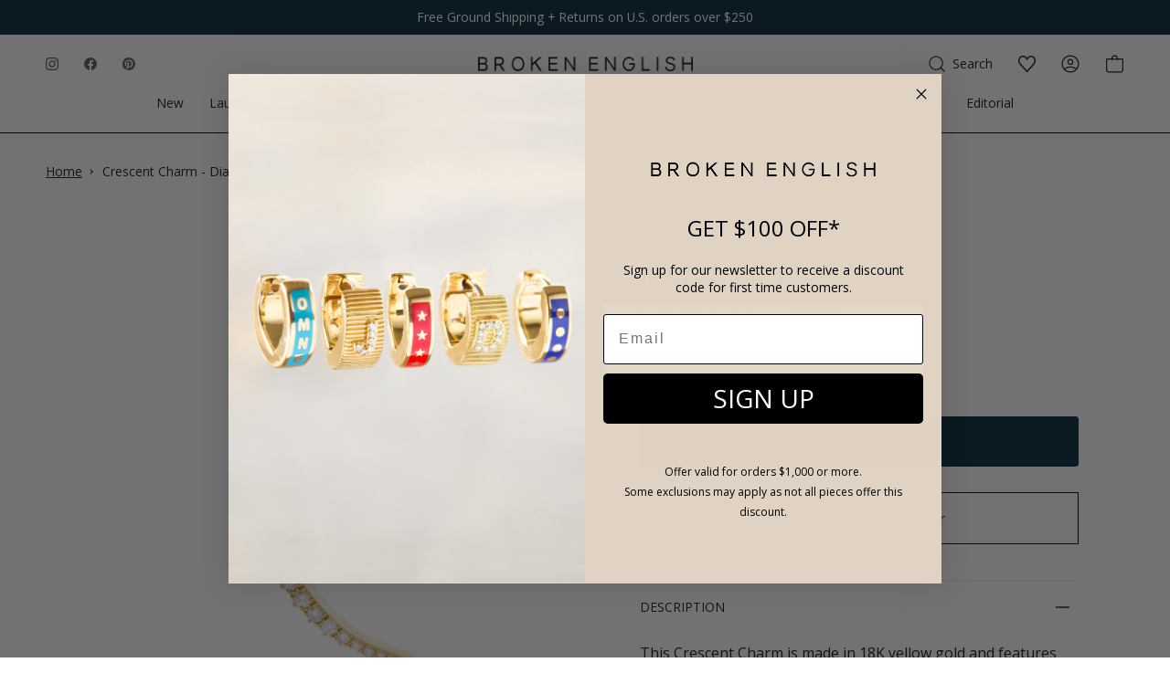

--- FILE ---
content_type: text/html; charset=utf-8
request_url: https://brokenenglishjewelry.com/products/jbc-0020-d-diamond-crescent-charm-18k-yg-10400
body_size: 61219
content:
<!doctype html>
<html class="no-js no-touch supports-no-cookies" lang="en">
  <head>
    <meta charset="UTF-8">
    <meta http-equiv="X-UA-Compatible" content="IE=edge">
    <meta name="viewport" content="width=device-width, initial-scale=1.0">
    <meta name="theme-color" content="#757575">
    
      <link rel="canonical" href="https://brokenenglishjewelry.com/products/jbc-0020-d-diamond-crescent-charm-18k-yg-10400">
    

    <script>
    Object.defineProperties(window, {
      shop: {
        value: {
            storefrontAccessToken: '33da0559502486749ee8568ba0da2b53',
            routes: {
                cartAddUrl: '/cart/add',
                cartChangeUrl: '/cart/change',
                cartUpdateUrl: '/cart/update',
                cartClearUrl: '/cart/clear',
                cartUrl: '/cart',
                predictiveSearchUrl: '/search/suggest',
                productRecommendationsUrl: '/recommendations/products',
                graphql: 'https://brokenenglishjewelry.com/api/2023-04/graphql.json'
            }
        }
      },
    });
</script>


    <!-- ======================= Broken Englsish Jewelry >> SELF-INSERT CODES ========================= -->
    <meta name="p:domain_verify" content="093d4b35dabe242b17f0ff3a23489c92">

      <!-- ======================= CRITICAL CSS ABOVE FOLD ========================= -->

    <link
      rel="preload"
      as="image"
      href="https://cdn.shopify.com/s/files/1/1492/9806/files/BE-Modrl-Shoot-FULL-11-01-22_1173-X_horizontal_compressed.jpg">

      <!-- ======================= Broken Englsish Jewelry V3.1.0 ========================= -->
    <link
      rel="preconnect"
      href="https://cdn.shopify.com"
      crossorigin>
    <link
      rel="preconnect"
      href="https://fonts.shopify.com"
      crossorigin>
    <link
      rel="preconnect"
      href="https://monorail-edge.shopifysvc.com"
      crossorigin>

    
      <link
        rel="shortcut icon"
        href="//brokenenglishjewelry.com/cdn/shop/files/BEMonogram_BLK_TRANS_BG_2x_fd958710-08f0-4ec9-b674-0030471d0943_32x32.png?v=1641505556"
        type="image/png">
      <link rel="apple-touch-icon" href="//brokenenglishjewelry.com/cdn/shop/files/BEMonogram_BLK_TRANS_BG_2x_fd958710-08f0-4ec9-b674-0030471d0943_32x32.png?v=1641505556">
      <link
        rel="icon"
        sizes="192x192"
        href="//brokenenglishjewelry.com/cdn/shop/files/BEMonogram_BLK_TRANS_BG_2x_fd958710-08f0-4ec9-b674-0030471d0943_192x192.png?v=1641505556">
      <meta name="msapplication-square310x310logo" content="//brokenenglishjewelry.com/cdn/shop/files/BEMonogram_BLK_TRANS_BG_2x_fd958710-08f0-4ec9-b674-0030471d0943_310x310.png?v=1641505556">
    

    <!-- Title and description ================================================ -->
    <title>
      Crescent Charm - Diamond
      –
      Broken English Jewelry
    </title>
    <meta name="description" content="This Crescent Charm is made in 18K yellow gold and features diamond. 18K yellow gold Size: 68mm">
    

    <!-- /snippets/social-meta.liquid --><meta property="og:site_name" content="Broken English Jewelry">
<meta property="og:url" content="https://brokenenglishjewelry.com/products/jbc-0020-d-diamond-crescent-charm-18k-yg-10400">
<meta property="og:title" content="Crescent Charm - Diamond">
<meta property="og:type" content="product">
<meta property="og:description" content="This Crescent Charm is made in 18K yellow gold and features diamond. 18K yellow gold Size: 68mm"><meta property="og:price:amount" content="11,400.00">
  <meta property="og:price:currency" content="USD">
      <meta property="og:image" content="http://brokenenglishjewelry.com/cdn/shop/files/JBC-0020-D_1.jpg?v=1722338877">
      <meta property="og:image:secure_url" content="https://brokenenglishjewelry.com/cdn/shop/files/JBC-0020-D_1.jpg?v=1722338877">
      <meta property="og:image:height" content="2000">
      <meta property="og:image:width" content="2000">


<meta name="twitter:site" content="@">
<meta name="twitter:card" content="summary_large_image">
<meta name="twitter:title" content="Crescent Charm - Diamond">
<meta name="twitter:description" content="This Crescent Charm is made in 18K yellow gold and features diamond. 18K yellow gold Size: 68mm">

    <script type="application/ld+json">
{
  "@context":"https://schema.org",
  "@graph":[
    {
      "@type":"Website",
      "@id":"https://brokenenglishjewelry.com",
      "name":"Broken English Jewelry",
      "url":"https://brokenenglishjewelry.com",
      "datePublished": "2026-01-22T13:21:47-0800",
      "dateModified": "2026-01-22T13:21:47-0800",
      "potentialAction":{
        "@type":"SearchAction",
        "target": "https://brokenenglishjewelry.com/search?q={query}",
        "query-input": "required name=query"
      }
    },
    {
      "@type":"Organization",
      "@id":"https://brokenenglishjewelry.com",
      "name":"Broken English Jewelry",
      "url":"https://brokenenglishjewelry.com",
      "logo":"https://brokenenglishjewelry.com/cdn/shopifycloud/storefront/assets/no-image-2048-a2addb12.gif",
      "description":"Shop fine jewelry, vintage accessories, and luxury home decor thoughtfully curated for every occasion.",
      "contactPoint":[
        {
          "@type":"ContactPoint",
          "email":"support@brokenenglishjewelry.com",
          "telephone":"+1-3105872724",
          "contactType":"customer service"
        }
      ],
      "address":{
        "@type":"PostalAddress",
        "streetAddress":"157 S Orange Dr",
        "addressLocality":"Los Angeles",
        "addressRegion":"CA",
        "postalCode":"90036",
        "addressCountry":{
          "@type":"Country",
          "name":"United States"
        }
      }
    },
    
    
    
    {
      "@type":"BreadcrumbList",
      "@id":"https://brokenenglishjewelry.com",
      "name":"Broken English Jewelry",
      "itemListElement":[
        {
          "@type":"ListItem",
          "position":"1",
          "item":{
            "@type":"Website",
            "@id":"https://brokenenglishjewelry.com",
            "name":"Home"
          }
        }
        
        
        
        
        ,{
          "@type":"ListItem",
          "@id":"https://brokenenglishjewelry.com",
          "position":"2",
          "item":{
            "@type":"Product",
            "@id":"https://brokenenglishjewelry.com/products/jbc-0020-d-diamond-crescent-charm-18k-yg-10400",
            "name":"Crescent Charm - Diamond",
            "description":"This Crescent Charm is made in 18K yellow gold and features diamond.\n\n18K yellow gold\n\nSize: 68mm\n",
            "category":"Charms \u0026 Pendants",
            "url":"https://brokenenglishjewelry.com/products/jbc-0020-d-diamond-crescent-charm-18k-yg-10400",
            "sku":"JBC-0020-D",
            "image":{
              "@type":"ImageObject",
              "url":"https://brokenenglishjewelry.com/cdn/shop/files/JBC-0020-D_1_1024x.jpg?v=1722338877",
              "image":"https://brokenenglishjewelry.com/cdn/shop/files/JBC-0020-D_1_1024x.jpg?v=1722338877",
              "name":"Crescent Charm - Diamond",
              "width":"1024",
              "height":"1024"
            },
            "offers":[{
                "@type":"Offer",
                "name":"Default Title",
                "availability":"https://schema.org/InStock",
                "price":"11400.00",
                "priceCurrency":"USD",
                "priceValidUntil":"2026-02-01","sku":"JBC-0020-D","url":"https://brokenenglishjewelry.com/products/jbc-0020-d-diamond-crescent-charm-18k-yg-10400?variant=45721080824025"
              }
]
          }
        }
        
      ]
    }
  ]
}
</script>



    <!-- CSS ================================================================== -->

    

    <style>
      @font-face {
        font-family: "Frutiger Serif";
        font-weight: 400;
        font-style: normal;
        font-display: swap;
        src: url('https://fonts.shopifycdn.com/frutiger_serif/frutigerserif_n4.7d4db66a4841e4f65e872946647c32bbd32c9b7f.woff2?h1=YnJva2VuZW5nbGlzaGpld2VscnkuY29t&hmac=0aa8d9a4b6345846665e886cc2fc00f47249c0f78436e774ba6cb41f37f776d1') format("woff2")
        , url('https://fonts.shopifycdn.com/frutiger_serif/frutigerserif_n4.54031742a690cbc90a24d9e5faae6620bc149f6b.woff?h1=YnJva2VuZW5nbGlzaGpld2VscnkuY29t&hmac=77882d72ffe939debe065b2d7cdc89438a9675b8b40d1856454eddde1aeaf117') format("woff")
      }
      @font-face {
        font-family: Open Sans;
        font-weight: 400;
        font-style: normal;
        font-display: swap;
        src: url('https://fonts.shopifycdn.com/open_sans/opensans_n4.5460e0463a398b1075386f51084d8aa756bafb17.woff2?h1=YnJva2VuZW5nbGlzaGpld2VscnkuY29t&hmac=37f3515eee5c64d6053dc56f6bd8a3428ed5cb2c2cd95adaed898822fb2e1f0e') format("woff2")
        , url('https://fonts.shopifycdn.com/open_sans/opensans_n4.8512334118d0e9cf94c4626d298dba1c9f12a294.woff?h1=YnJva2VuZW5nbGlzaGpld2VscnkuY29t&hmac=eddd785b3d02e4877715f1c93658f9d1a4aab93b84c7e3b4b6ac72a19b22f94d') format("woff")
      }
      @font-face {
        font-family: "Frutiger Serif";
        font-weight: 500;
        font-style: normal;
        font-display: swap;
        src: url('https://fonts.shopifycdn.com/frutiger_serif/frutigerserif_n5.c91dcb6d87b84c0793ced972c8830ed7565b3863.woff2?h1=YnJva2VuZW5nbGlzaGpld2VscnkuY29t&hmac=22cce41cfc01ea23f179a9a3634d745781326ef678850adf01dcca09ef13d1cc') format("woff2")
        , url('https://fonts.shopifycdn.com/frutiger_serif/frutigerserif_n5.424ea6b1427bf12dfc989eb21f5f89441fbd2016.woff?h1=YnJva2VuZW5nbGlzaGpld2VscnkuY29t&hmac=d0ff787b20b1b355a861051bd2e723755597e5f5a99bbb17c548503aafb1450a') format("woff")
      }
      @font-face {
        font-family: Open Sans;
        font-weight: 600;
        font-style: normal;
        font-display: swap;
        src: url('https://fonts.shopifycdn.com/open_sans/opensans_n6.63a74f6cbbfef729fb07955b2d5b4cc83273862e.woff2?h1=YnJva2VuZW5nbGlzaGpld2VscnkuY29t&hmac=a90ab1af7bcb272c87dba28e58e3153683320f784ca36e985616c03ad7775867') format("woff2")
        , url('https://fonts.shopifycdn.com/open_sans/opensans_n6.1c4dde7af5554df3b20e440ca17dc8a316a9e1d0.woff?h1=YnJva2VuZW5nbGlzaGpld2VscnkuY29t&hmac=eb9969572211bfe02ac7fbfe8c0f737530d355e2dbf65762dea44df0f7976af8') format("woff")
      }
      @font-face {
        font-family: Open Sans;
        font-weight: 400;
        font-style: italic;
        font-display: swap;
        src: url('https://fonts.shopifycdn.com/open_sans/opensans_i4.3854a246d5acf17aab4c771d3d4542818d3a46a8.woff2?h1=YnJva2VuZW5nbGlzaGpld2VscnkuY29t&hmac=cbd87e8a027a7762102a75d9436287e1300247bba9e40fe8029ee668c7ad2ab5') format("woff2")
        , url('https://fonts.shopifycdn.com/open_sans/opensans_i4.1cb364a3d4a7a0305132a25a76ac8fa7d381d3c6.woff?h1=YnJva2VuZW5nbGlzaGpld2VscnkuY29t&hmac=f84b37cbeb6cd6fb590cb41058022ebcb98574e3f14b4fc50d55d195d1d03b65') format("woff")
      }
      @font-face {
        font-family: Open Sans;
        font-weight: 600;
        font-style: italic;
        font-display: swap;
        src: url('https://fonts.shopifycdn.com/open_sans/opensans_i6.3c2f244fa87a8349d8ae0b5a10085e371e7fee16.woff2?h1=YnJva2VuZW5nbGlzaGpld2VscnkuY29t&hmac=88e62b59a639334de6626f47afdff2a5510852c3bff461b624ecc1b5688bd4e3') format("woff2")
        , url('https://fonts.shopifycdn.com/open_sans/opensans_i6.1e8aab012f9b827eab6b16d8f48ab8f1a34375b4.woff?h1=YnJva2VuZW5nbGlzaGpld2VscnkuY29t&hmac=95bb7c0685ee8e246ed85fcd2fd81be90b3d9408324566f15e22958690929606') format("woff")
      }
      /*# sourceMappingURL=/s/files/1/1492/9806/t/236/assets/font-settings.css.map?v=88063493759876512011685081117 */
    </style>

    
<style data-shopify>

:root {


---color-video-bg: #f2f2f2;

---color-bg: #ffffff;
---color-bg-secondary: #fafafa;
---color-bg-rgb: 255, 255, 255;

/* === Opacity shades of grey ===*/
---color-a5:  rgba(16, 24, 32, 0.05);
---color-a10: rgba(16, 24, 32, 0.1);
---color-a15: rgba(16, 24, 32, 0.15);
---color-a20: rgba(16, 24, 32, 0.2);
---color-a25: rgba(16, 24, 32, 0.25);
---color-a30: rgba(16, 24, 32, 0.3);
---color-a35: rgba(16, 24, 32, 0.35);
---color-a40: rgba(16, 24, 32, 0.4);
---color-a45: rgba(16, 24, 32, 0.45);
---color-a50: rgba(16, 24, 32, 0.5);
---color-a55: rgba(16, 24, 32, 0.55);
---color-a60: rgba(16, 24, 32, 0.6);
---color-a65: rgba(16, 24, 32, 0.65);
---color-a70: rgba(16, 24, 32, 0.7);
---color-a75: rgba(16, 24, 32, 0.75);
---color-a80: rgba(16, 24, 32, 0.8);
---color-a85: rgba(16, 24, 32, 0.85);
---color-a90: rgba(16, 24, 32, 0.9);
---color-a95: rgba(16, 24, 32, 0.95);

---color-border: rgb(229, 229, 229);
---color-border-light: #efefef;
---color-border-hairline: #f7f7f7;
---color-border-dark: #b2b2b2;/* === Text color ===*/
---color-text: #101820;
---color-text-dark: #000000;
---color-text-hover: #000000;
---color-text-fade: rgba(16, 24, 32, 0.05);
---color-text-fade-hover: rgba(16, 24, 32, 0.1);---color-text-opposite: #ffffff;


/* === Text light ===*/---color-text-light: #585d63;
---color-text-light-hover: #2f3640;
---color-text-light-fade: rgba(88, 93, 99, 0.05);
---color-text-light-fade-hover: rgba(88, 93, 99, 0.1);---color-text-light-opposite: #ffffff;


/* === Primary color ===*/
---color-primary: #00263a;
---color-primary-hover: #000000;
---color-primary-fade: rgba(0, 38, 58, 0.05);
---color-primary-fade-hover: rgba(0, 38, 58, 0.1);---color-primary-opposite: #ffffff;


/* === Secondary Color ===*/
---color-secondary: #757575;
---color-secondary-hover: #574747;
---color-secondary-fade: rgba(117, 117, 117, 0.05);
---color-secondary-fade-hover: rgba(117, 117, 117, 0.1);---color-secondary-opposite: #ffffff;


/* === link Color ===*/
---color-link: #101820;
---color-link-hover: #00263a;
---color-link-fade: rgba(16, 24, 32, 0.05);
---color-link-fade-hover: rgba(16, 24, 32, 0.1);---color-link-opposite: #ffffff;


/* === Product grid sale tags ===*/
---color-sale-bg: #ffffff;
---color-sale-text: #757575;---color-sale-text-secondary: #101820;

/* === Product grid badges ===*/
---color-badge-bg: #ffffff;
---color-badge-text: #757575;

/* === Helper colors for form error states ===*/
---color-error: var(---color-primary);
---color-error-bg: var(---color-primary-fade);



  ---radius: 3px;
  ---radius-sm: 3px;


---color-announcement-bg: #ffffff;
---color-announcement-text: #ab8c52;
---color-announcement-border: #e6ddcb;

---color-header-bg: #ffffff;
---color-header-bg-rgb: 255, 255, 255;
---color-header-link: #111111;
---color-header-link-hover: #3d3087;

---color-menu-bg: #ffffff;
---color-menu-bg-rgb: 255, 255, 255;
---color-menu-border: #000000;
---color-menu-link: #101820;
---color-menu-link-hover: #000000;
---color-submenu-bg: #ffffff;
---color-submenu-link: #000000;
---color-submenu-link-hover: #000000;
---color-menu-transparent: #ffffff;

---color-footer-bg: #ffffff;
---color-footer-text: #000000;
---color-footer-link: #000000;
---color-footer-link-hover: #000000;
---color-footer-border: #000000;

--color-sale: #D02E2E;

/* === Custom Cursor ===*/

--icon-zoom-in: url( "//brokenenglishjewelry.com/cdn/shop/t/398/assets/icon-zoom-in.svg?v=126996651526054293301769018637" );
--icon-zoom-out: url( "//brokenenglishjewelry.com/cdn/shop/t/398/assets/icon-zoom-out.svg?v=128675709041987423641769018637" );

/* === Typography ===*/
---product-grid-aspect-ratio: 100%;
---product-grid-size-piece: 10;


---font-stack-body: "Open Sans", sans-serif;
---font-style-body: normal;
---font-weight-body: 400;
---font-weight-body-bold: 500;
---font-letter-spacing-body: 0px;
---font-line-height-body: 1.6;
---font-adjust-body: 1.06;


---font-stack-heading: Halant, serif;
---font-style-heading: normal;
---font-weight-heading: 400;
---font-weight-heading-bold: 500;
---font-letter-spacing-heading: 0px;
---font-line-height-heading: 1.2;
---font-adjust-heading: 1.25;


---font-stack-nav: "Open Sans", sans-serif;
---font-style-nav: normal;
---font-weight-nav: 400;
---font-weight-nav-bold: 500;
---font-adjust-nav: 0.85;


---font-size-base: 1.06rem;
---font-size-base-percent: 1.06;


---ico-select: url("//brokenenglishjewelry.com/cdn/shop/t/398/assets/ico-select.svg?v=115630813262522069291769018637");


/* === Parallax ===*/
---parallax-strength-min: 120.0%;
---parallax-strength-max: 130.0%;



/* === Page ===*/
---page-width: 1440px;
---page-spacing: 21px;
---product-grid-spacing: calc(var(--inner) / 2);
}

</style>

    <link href="//brokenenglishjewelry.com/cdn/shop/t/398/assets/theme.dev.css?v=41830109907452401331769018637" rel="stylesheet" type="text/css" media="all" />
    <link href="//brokenenglishjewelry.com/cdn/shop/t/398/assets/custom.css?v=168519415478343938561769018637" rel="stylesheet" type="text/css" media="all" />
    <link href="//brokenenglishjewelry.com/cdn/shop/t/398/assets/custom_booster.css?v=68643378504384533811769018637" rel="stylesheet" type="text/css" media="all" />

    <script>
          if (window.navigator.userAgent.indexOf('MSIE ') > 0 || window.navigator.userAgent.indexOf('Trident/') > 0) {
      document.documentElement.className = document.documentElement.className + ' ie';
      
      var scripts = document.getElementsByTagName('script')[0];
      var polyfill = document.createElement("script");
      polyfill.defer = true;
      polyfill.src = "//brokenenglishjewelry.com/cdn/shop/t/398/assets/ie11.js?v=144489047535103983231769018637";
      
      scripts.parentNode.insertBefore(polyfill, scripts);
          } else {
      document.documentElement.className = document.documentElement.className.replace('no-js', 'js');
          }
      
          window.lazySizesConfig = window.lazySizesConfig || {};
          window.lazySizesConfig.preloadAfterLoad = true;
      
          
          
      
          
      
          
      
          let root = '/';
          if (root[root.length - 1] !== '/') {
      root = `${root}/`;
          }
      
          window.theme = {
      routes: {
        root: root,
        cart: '/cart',
        cart_add_url: '/cart/add',
        product_recommendations_url: '/recommendations/products',
        search_url: '/search'
      },
      assets: {
        photoswipe: '//brokenenglishjewelry.com/cdn/shop/t/398/assets/photoswipe.js?v=12261563163868600691769018637',
        smoothscroll: '//brokenenglishjewelry.com/cdn/shop/t/398/assets/smoothscroll.js?v=37906625415260927261769018637',
        swatches: '//brokenenglishjewelry.com/cdn/shop/t/398/assets/swatches.json?v=184343565545568312921769018637',
        base: "//brokenenglishjewelry.com/cdn/shop/t/398/assets/",
        no_image: "//brokenenglishjewelry.com/cdn/shopifycloud/storefront/assets/no-image-2048-a2addb12_1024x.gif",
      },
      strings: {
        addToCart: "Add to bag",
        soldOut: "Sold Out",
        from: "From",
        preOrder: "Pre-order",
        unavailable: "Unavailable",
        unitPrice: "Unit price",
        unitPriceSeparator: "per",
        resultsFor: "Results for",
        noResultsFor: "No results for",
        shippingCalcSubmitButton: "Calculate shipping",
        shippingCalcSubmitButtonDisabled: "Calculating...",
        selectValue: "Select value",
        oneColor: "color",
        otherColor: "colors",
        upsellAddToCart: "Add",
        free: "Free"
      },
      customerLoggedIn: false,
      moneyWithCurrencyFormat: "${{amount}} USD",
      moneyFormat: "${{amount}}",
      cartDrawerEnabled:true,
      enableQuickAdd: false,
      swatchLabels: ["Color"," Colour"],
      showFirstSwatch: false,
      transparentHeader: false,
      info: {
        name: 'broken_english_jewelry'
      },
      version: '3.1.0'
          };
    </script><script src="//brokenenglishjewelry.com/cdn/shopifycloud/storefront/assets/themes_support/shopify_common-5f594365.js" defer="defer"></script><!-- Theme Javascript ============================================================== -->
    
    
    
    
    

    <!-- Shopify app scripts =========================================================== -->

    <!-- DO NOT TOUCH -->
    <img
      alt="icon"
      width="1400"
      height="1400"
      style="pointer-events: none; position: absolute; top: 0; left: 0; width: 99vw; height: 99vh; max-width: 99vw; max-height: 99vh;"
      src="[data-uri]">

    
      <!-- begin-boost-pfs-filter-css -->
      <link rel="preload stylesheet" href="//brokenenglishjewelry.com/cdn/shop/t/398/assets/boost-pfs-instant-search.css?v=108646394650846008551769018637" as="style"><link href="//brokenenglishjewelry.com/cdn/shop/t/398/assets/boost-pfs-custom.css?v=92026554364062162471769018637" rel="stylesheet" type="text/css" media="all" />
<style data-id="boost-pfs-style">
    .boost-pfs-filter-option-title-text {}

   .boost-pfs-filter-tree-v .boost-pfs-filter-option-title-text:before {}
    .boost-pfs-filter-tree-v .boost-pfs-filter-option.boost-pfs-filter-option-collapsed .boost-pfs-filter-option-title-text:before {}
    .boost-pfs-filter-tree-h .boost-pfs-filter-option-title-heading:before {}

    .boost-pfs-filter-refine-by .boost-pfs-filter-option-title h3 {}

    .boost-pfs-filter-option-content .boost-pfs-filter-option-item-list .boost-pfs-filter-option-item button,
    .boost-pfs-filter-option-content .boost-pfs-filter-option-item-list .boost-pfs-filter-option-item .boost-pfs-filter-button,
    .boost-pfs-filter-option-range-amount input,
    .boost-pfs-filter-tree-v .boost-pfs-filter-refine-by .boost-pfs-filter-refine-by-items .refine-by-item,
    .boost-pfs-filter-refine-by-wrapper-v .boost-pfs-filter-refine-by .boost-pfs-filter-refine-by-items .refine-by-item,
    .boost-pfs-filter-refine-by .boost-pfs-filter-option-title,
    .boost-pfs-filter-refine-by .boost-pfs-filter-refine-by-items .refine-by-item>a,
    .boost-pfs-filter-refine-by>span,
    .boost-pfs-filter-clear,
    .boost-pfs-filter-clear-all{}
    .boost-pfs-filter-tree-h .boost-pfs-filter-pc .boost-pfs-filter-refine-by-items .refine-by-item .boost-pfs-filter-clear .refine-by-type,
    .boost-pfs-filter-refine-by-wrapper-h .boost-pfs-filter-pc .boost-pfs-filter-refine-by-items .refine-by-item .boost-pfs-filter-clear .refine-by-type {}

    .boost-pfs-filter-option-multi-level-collections .boost-pfs-filter-option-multi-level-list .boost-pfs-filter-option-item .boost-pfs-filter-button-arrow .boost-pfs-arrow:before,
    .boost-pfs-filter-option-multi-level-tag .boost-pfs-filter-option-multi-level-list .boost-pfs-filter-option-item .boost-pfs-filter-button-arrow .boost-pfs-arrow:before {}

    .boost-pfs-filter-refine-by-wrapper-v .boost-pfs-filter-refine-by .boost-pfs-filter-refine-by-items .refine-by-item .boost-pfs-filter-clear:after,
    .boost-pfs-filter-refine-by-wrapper-v .boost-pfs-filter-refine-by .boost-pfs-filter-refine-by-items .refine-by-item .boost-pfs-filter-clear:before,
    .boost-pfs-filter-tree-v .boost-pfs-filter-refine-by .boost-pfs-filter-refine-by-items .refine-by-item .boost-pfs-filter-clear:after,
    .boost-pfs-filter-tree-v .boost-pfs-filter-refine-by .boost-pfs-filter-refine-by-items .refine-by-item .boost-pfs-filter-clear:before,
    .boost-pfs-filter-refine-by-wrapper-h .boost-pfs-filter-pc .boost-pfs-filter-refine-by-items .refine-by-item .boost-pfs-filter-clear:after,
    .boost-pfs-filter-refine-by-wrapper-h .boost-pfs-filter-pc .boost-pfs-filter-refine-by-items .refine-by-item .boost-pfs-filter-clear:before,
    .boost-pfs-filter-tree-h .boost-pfs-filter-pc .boost-pfs-filter-refine-by-items .refine-by-item .boost-pfs-filter-clear:after,
    .boost-pfs-filter-tree-h .boost-pfs-filter-pc .boost-pfs-filter-refine-by-items .refine-by-item .boost-pfs-filter-clear:before {}
    .boost-pfs-filter-option-range-slider .noUi-value-horizontal {}

    .boost-pfs-filter-tree-mobile-button button,
    .boost-pfs-filter-top-sorting-mobile button {}
    .boost-pfs-filter-top-sorting-mobile button>span:after {}
  </style>
      <!-- end-boost-pfs-filter-css -->
    

    <style>
      .cart-item__remove {
        font-size: 14px !important;
      }
    </style>
    <!-- Google tag (gtag.js) -->
    <script async src="https://www.googletagmanager.com/gtag/js?id=G-G054VGFVBE"></script>
    <script>
      window.dataLayer = window.dataLayer || [];
      function gtag(){dataLayer.push(arguments);}
      gtag('js', new Date());
      
      gtag('config', 'G-G054VGFVBE');
    </script>
    <!-- Google tag (gtag.js) -->
    <script async src="https://www.googletagmanager.com/gtag/js?id=AW-881665051"></script>
    <script>
      window.dataLayer = window.dataLayer || [];
      function gtag(){dataLayer.push(arguments);}
      gtag('js', new Date());
      
      gtag('config', 'AW-881665051');
    </script>

    

    <!-- Hotjar Tracking Code for https://brokenenglishjewelry.com/ -->
    <script>
      (function(h,o,t,j,a,r){
          h.hj=h.hj||function(){(h.hj.q=h.hj.q||[]).push(arguments)};
          h._hjSettings={hjid:6387290,hjsv:6};
          a=o.getElementsByTagName('head')[0];
          r=o.createElement('script');r.async=1;
          r.src=t+h._hjSettings.hjid+j+h._hjSettings.hjsv;
          a.appendChild(r);
      })(window,document,'https://static.hotjar.com/c/hotjar-','.js?sv=');
    </script>
  <!-- BEGIN app block: shopify://apps/klaviyo-email-marketing-sms/blocks/klaviyo-onsite-embed/2632fe16-c075-4321-a88b-50b567f42507 -->












  <script async src="https://static.klaviyo.com/onsite/js/TkJyZx/klaviyo.js?company_id=TkJyZx"></script>
  <script>!function(){if(!window.klaviyo){window._klOnsite=window._klOnsite||[];try{window.klaviyo=new Proxy({},{get:function(n,i){return"push"===i?function(){var n;(n=window._klOnsite).push.apply(n,arguments)}:function(){for(var n=arguments.length,o=new Array(n),w=0;w<n;w++)o[w]=arguments[w];var t="function"==typeof o[o.length-1]?o.pop():void 0,e=new Promise((function(n){window._klOnsite.push([i].concat(o,[function(i){t&&t(i),n(i)}]))}));return e}}})}catch(n){window.klaviyo=window.klaviyo||[],window.klaviyo.push=function(){var n;(n=window._klOnsite).push.apply(n,arguments)}}}}();</script>

  
    <script id="viewed_product">
      if (item == null) {
        var _learnq = _learnq || [];

        var MetafieldReviews = null
        var MetafieldYotpoRating = null
        var MetafieldYotpoCount = null
        var MetafieldLooxRating = null
        var MetafieldLooxCount = null
        var okendoProduct = null
        var okendoProductReviewCount = null
        var okendoProductReviewAverageValue = null
        try {
          // The following fields are used for Customer Hub recently viewed in order to add reviews.
          // This information is not part of __kla_viewed. Instead, it is part of __kla_viewed_reviewed_items
          MetafieldReviews = {};
          MetafieldYotpoRating = null
          MetafieldYotpoCount = null
          MetafieldLooxRating = null
          MetafieldLooxCount = null

          okendoProduct = null
          // If the okendo metafield is not legacy, it will error, which then requires the new json formatted data
          if (okendoProduct && 'error' in okendoProduct) {
            okendoProduct = null
          }
          okendoProductReviewCount = okendoProduct ? okendoProduct.reviewCount : null
          okendoProductReviewAverageValue = okendoProduct ? okendoProduct.reviewAverageValue : null
        } catch (error) {
          console.error('Error in Klaviyo onsite reviews tracking:', error);
        }

        var item = {
          Name: "Crescent Charm - Diamond",
          ProductID: 8946279743705,
          Categories: ["$10000+","1st Year Anniversary Gifts","50th Year Anniversary Gifts","Big Gesture Gifts","Charms","Gift Guide","Gifts for The One Who Has Everything","Head’s Up: Broken English Hats Are Here","In Full Swing: A Sparkly Start to the New Year","Jenna Blake","Laura’s Picks: Jewels for Summer Escapes","Style File: Spring Break Baubles","Summer Occasion Jewelry","Treasured Antique \u0026 Vintage"],
          ImageURL: "https://brokenenglishjewelry.com/cdn/shop/files/JBC-0020-D_1_grande.jpg?v=1722338877",
          URL: "https://brokenenglishjewelry.com/products/jbc-0020-d-diamond-crescent-charm-18k-yg-10400",
          Brand: "Jenna Blake",
          Price: "$11,400.00",
          Value: "11,400.00",
          CompareAtPrice: "$0.00"
        };
        _learnq.push(['track', 'Viewed Product', item]);
        _learnq.push(['trackViewedItem', {
          Title: item.Name,
          ItemId: item.ProductID,
          Categories: item.Categories,
          ImageUrl: item.ImageURL,
          Url: item.URL,
          Metadata: {
            Brand: item.Brand,
            Price: item.Price,
            Value: item.Value,
            CompareAtPrice: item.CompareAtPrice
          },
          metafields:{
            reviews: MetafieldReviews,
            yotpo:{
              rating: MetafieldYotpoRating,
              count: MetafieldYotpoCount,
            },
            loox:{
              rating: MetafieldLooxRating,
              count: MetafieldLooxCount,
            },
            okendo: {
              rating: okendoProductReviewAverageValue,
              count: okendoProductReviewCount,
            }
          }
        }]);
      }
    </script>
  




  <script>
    window.klaviyoReviewsProductDesignMode = false
  </script>







<!-- END app block --><link href="https://monorail-edge.shopifysvc.com" rel="dns-prefetch">
<script>(function(){if ("sendBeacon" in navigator && "performance" in window) {try {var session_token_from_headers = performance.getEntriesByType('navigation')[0].serverTiming.find(x => x.name == '_s').description;} catch {var session_token_from_headers = undefined;}var session_cookie_matches = document.cookie.match(/_shopify_s=([^;]*)/);var session_token_from_cookie = session_cookie_matches && session_cookie_matches.length === 2 ? session_cookie_matches[1] : "";var session_token = session_token_from_headers || session_token_from_cookie || "";function handle_abandonment_event(e) {var entries = performance.getEntries().filter(function(entry) {return /monorail-edge.shopifysvc.com/.test(entry.name);});if (!window.abandonment_tracked && entries.length === 0) {window.abandonment_tracked = true;var currentMs = Date.now();var navigation_start = performance.timing.navigationStart;var payload = {shop_id: 14929806,url: window.location.href,navigation_start,duration: currentMs - navigation_start,session_token,page_type: "product"};window.navigator.sendBeacon("https://monorail-edge.shopifysvc.com/v1/produce", JSON.stringify({schema_id: "online_store_buyer_site_abandonment/1.1",payload: payload,metadata: {event_created_at_ms: currentMs,event_sent_at_ms: currentMs}}));}}window.addEventListener('pagehide', handle_abandonment_event);}}());</script>
<script id="web-pixels-manager-setup">(function e(e,d,r,n,o){if(void 0===o&&(o={}),!Boolean(null===(a=null===(i=window.Shopify)||void 0===i?void 0:i.analytics)||void 0===a?void 0:a.replayQueue)){var i,a;window.Shopify=window.Shopify||{};var t=window.Shopify;t.analytics=t.analytics||{};var s=t.analytics;s.replayQueue=[],s.publish=function(e,d,r){return s.replayQueue.push([e,d,r]),!0};try{self.performance.mark("wpm:start")}catch(e){}var l=function(){var e={modern:/Edge?\/(1{2}[4-9]|1[2-9]\d|[2-9]\d{2}|\d{4,})\.\d+(\.\d+|)|Firefox\/(1{2}[4-9]|1[2-9]\d|[2-9]\d{2}|\d{4,})\.\d+(\.\d+|)|Chrom(ium|e)\/(9{2}|\d{3,})\.\d+(\.\d+|)|(Maci|X1{2}).+ Version\/(15\.\d+|(1[6-9]|[2-9]\d|\d{3,})\.\d+)([,.]\d+|)( \(\w+\)|)( Mobile\/\w+|) Safari\/|Chrome.+OPR\/(9{2}|\d{3,})\.\d+\.\d+|(CPU[ +]OS|iPhone[ +]OS|CPU[ +]iPhone|CPU IPhone OS|CPU iPad OS)[ +]+(15[._]\d+|(1[6-9]|[2-9]\d|\d{3,})[._]\d+)([._]\d+|)|Android:?[ /-](13[3-9]|1[4-9]\d|[2-9]\d{2}|\d{4,})(\.\d+|)(\.\d+|)|Android.+Firefox\/(13[5-9]|1[4-9]\d|[2-9]\d{2}|\d{4,})\.\d+(\.\d+|)|Android.+Chrom(ium|e)\/(13[3-9]|1[4-9]\d|[2-9]\d{2}|\d{4,})\.\d+(\.\d+|)|SamsungBrowser\/([2-9]\d|\d{3,})\.\d+/,legacy:/Edge?\/(1[6-9]|[2-9]\d|\d{3,})\.\d+(\.\d+|)|Firefox\/(5[4-9]|[6-9]\d|\d{3,})\.\d+(\.\d+|)|Chrom(ium|e)\/(5[1-9]|[6-9]\d|\d{3,})\.\d+(\.\d+|)([\d.]+$|.*Safari\/(?![\d.]+ Edge\/[\d.]+$))|(Maci|X1{2}).+ Version\/(10\.\d+|(1[1-9]|[2-9]\d|\d{3,})\.\d+)([,.]\d+|)( \(\w+\)|)( Mobile\/\w+|) Safari\/|Chrome.+OPR\/(3[89]|[4-9]\d|\d{3,})\.\d+\.\d+|(CPU[ +]OS|iPhone[ +]OS|CPU[ +]iPhone|CPU IPhone OS|CPU iPad OS)[ +]+(10[._]\d+|(1[1-9]|[2-9]\d|\d{3,})[._]\d+)([._]\d+|)|Android:?[ /-](13[3-9]|1[4-9]\d|[2-9]\d{2}|\d{4,})(\.\d+|)(\.\d+|)|Mobile Safari.+OPR\/([89]\d|\d{3,})\.\d+\.\d+|Android.+Firefox\/(13[5-9]|1[4-9]\d|[2-9]\d{2}|\d{4,})\.\d+(\.\d+|)|Android.+Chrom(ium|e)\/(13[3-9]|1[4-9]\d|[2-9]\d{2}|\d{4,})\.\d+(\.\d+|)|Android.+(UC? ?Browser|UCWEB|U3)[ /]?(15\.([5-9]|\d{2,})|(1[6-9]|[2-9]\d|\d{3,})\.\d+)\.\d+|SamsungBrowser\/(5\.\d+|([6-9]|\d{2,})\.\d+)|Android.+MQ{2}Browser\/(14(\.(9|\d{2,})|)|(1[5-9]|[2-9]\d|\d{3,})(\.\d+|))(\.\d+|)|K[Aa][Ii]OS\/(3\.\d+|([4-9]|\d{2,})\.\d+)(\.\d+|)/},d=e.modern,r=e.legacy,n=navigator.userAgent;return n.match(d)?"modern":n.match(r)?"legacy":"unknown"}(),u="modern"===l?"modern":"legacy",c=(null!=n?n:{modern:"",legacy:""})[u],f=function(e){return[e.baseUrl,"/wpm","/b",e.hashVersion,"modern"===e.buildTarget?"m":"l",".js"].join("")}({baseUrl:d,hashVersion:r,buildTarget:u}),m=function(e){var d=e.version,r=e.bundleTarget,n=e.surface,o=e.pageUrl,i=e.monorailEndpoint;return{emit:function(e){var a=e.status,t=e.errorMsg,s=(new Date).getTime(),l=JSON.stringify({metadata:{event_sent_at_ms:s},events:[{schema_id:"web_pixels_manager_load/3.1",payload:{version:d,bundle_target:r,page_url:o,status:a,surface:n,error_msg:t},metadata:{event_created_at_ms:s}}]});if(!i)return console&&console.warn&&console.warn("[Web Pixels Manager] No Monorail endpoint provided, skipping logging."),!1;try{return self.navigator.sendBeacon.bind(self.navigator)(i,l)}catch(e){}var u=new XMLHttpRequest;try{return u.open("POST",i,!0),u.setRequestHeader("Content-Type","text/plain"),u.send(l),!0}catch(e){return console&&console.warn&&console.warn("[Web Pixels Manager] Got an unhandled error while logging to Monorail."),!1}}}}({version:r,bundleTarget:l,surface:e.surface,pageUrl:self.location.href,monorailEndpoint:e.monorailEndpoint});try{o.browserTarget=l,function(e){var d=e.src,r=e.async,n=void 0===r||r,o=e.onload,i=e.onerror,a=e.sri,t=e.scriptDataAttributes,s=void 0===t?{}:t,l=document.createElement("script"),u=document.querySelector("head"),c=document.querySelector("body");if(l.async=n,l.src=d,a&&(l.integrity=a,l.crossOrigin="anonymous"),s)for(var f in s)if(Object.prototype.hasOwnProperty.call(s,f))try{l.dataset[f]=s[f]}catch(e){}if(o&&l.addEventListener("load",o),i&&l.addEventListener("error",i),u)u.appendChild(l);else{if(!c)throw new Error("Did not find a head or body element to append the script");c.appendChild(l)}}({src:f,async:!0,onload:function(){if(!function(){var e,d;return Boolean(null===(d=null===(e=window.Shopify)||void 0===e?void 0:e.analytics)||void 0===d?void 0:d.initialized)}()){var d=window.webPixelsManager.init(e)||void 0;if(d){var r=window.Shopify.analytics;r.replayQueue.forEach((function(e){var r=e[0],n=e[1],o=e[2];d.publishCustomEvent(r,n,o)})),r.replayQueue=[],r.publish=d.publishCustomEvent,r.visitor=d.visitor,r.initialized=!0}}},onerror:function(){return m.emit({status:"failed",errorMsg:"".concat(f," has failed to load")})},sri:function(e){var d=/^sha384-[A-Za-z0-9+/=]+$/;return"string"==typeof e&&d.test(e)}(c)?c:"",scriptDataAttributes:o}),m.emit({status:"loading"})}catch(e){m.emit({status:"failed",errorMsg:(null==e?void 0:e.message)||"Unknown error"})}}})({shopId: 14929806,storefrontBaseUrl: "https://brokenenglishjewelry.com",extensionsBaseUrl: "https://extensions.shopifycdn.com/cdn/shopifycloud/web-pixels-manager",monorailEndpoint: "https://monorail-edge.shopifysvc.com/unstable/produce_batch",surface: "storefront-renderer",enabledBetaFlags: ["2dca8a86"],webPixelsConfigList: [{"id":"1391886553","configuration":"{\"accountID\":\"TkJyZx\",\"webPixelConfig\":\"eyJlbmFibGVBZGRlZFRvQ2FydEV2ZW50cyI6IHRydWV9\"}","eventPayloadVersion":"v1","runtimeContext":"STRICT","scriptVersion":"524f6c1ee37bacdca7657a665bdca589","type":"APP","apiClientId":123074,"privacyPurposes":["ANALYTICS","MARKETING"],"dataSharingAdjustments":{"protectedCustomerApprovalScopes":["read_customer_address","read_customer_email","read_customer_name","read_customer_personal_data","read_customer_phone"]}},{"id":"486342873","configuration":"{\"config\":\"{\\\"pixel_id\\\":\\\"G-G054VGFVBE\\\",\\\"target_country\\\":\\\"US\\\",\\\"gtag_events\\\":[{\\\"type\\\":\\\"begin_checkout\\\",\\\"action_label\\\":[\\\"G-G054VGFVBE\\\",\\\"AW-881665051\\\/KcD6CNWVl4cBEJvItKQD\\\"]},{\\\"type\\\":\\\"search\\\",\\\"action_label\\\":[\\\"G-G054VGFVBE\\\",\\\"AW-881665051\\\/rf8aCNiVl4cBEJvItKQD\\\"]},{\\\"type\\\":\\\"view_item\\\",\\\"action_label\\\":[\\\"G-G054VGFVBE\\\",\\\"AW-881665051\\\/F04uCM-Vl4cBEJvItKQD\\\",\\\"MC-MQ8QY298JD\\\"]},{\\\"type\\\":\\\"purchase\\\",\\\"action_label\\\":[\\\"G-G054VGFVBE\\\",\\\"AW-881665051\\\/FBo2CMyVl4cBEJvItKQD\\\",\\\"MC-MQ8QY298JD\\\"]},{\\\"type\\\":\\\"page_view\\\",\\\"action_label\\\":[\\\"G-G054VGFVBE\\\",\\\"AW-881665051\\\/osqfCMmVl4cBEJvItKQD\\\",\\\"MC-MQ8QY298JD\\\"]},{\\\"type\\\":\\\"add_payment_info\\\",\\\"action_label\\\":[\\\"G-G054VGFVBE\\\",\\\"AW-881665051\\\/k8bBCNuVl4cBEJvItKQD\\\"]},{\\\"type\\\":\\\"add_to_cart\\\",\\\"action_label\\\":[\\\"G-G054VGFVBE\\\",\\\"AW-881665051\\\/uDNTCNKVl4cBEJvItKQD\\\"]}],\\\"enable_monitoring_mode\\\":false}\"}","eventPayloadVersion":"v1","runtimeContext":"OPEN","scriptVersion":"b2a88bafab3e21179ed38636efcd8a93","type":"APP","apiClientId":1780363,"privacyPurposes":[],"dataSharingAdjustments":{"protectedCustomerApprovalScopes":["read_customer_address","read_customer_email","read_customer_name","read_customer_personal_data","read_customer_phone"]}},{"id":"469729497","configuration":"{\"swymApiEndpoint\":\"https:\/\/swymstore-v3free-01.swymrelay.com\",\"swymTier\":\"v3free-01\"}","eventPayloadVersion":"v1","runtimeContext":"STRICT","scriptVersion":"5b6f6917e306bc7f24523662663331c0","type":"APP","apiClientId":1350849,"privacyPurposes":["ANALYTICS","MARKETING","PREFERENCES"],"dataSharingAdjustments":{"protectedCustomerApprovalScopes":["read_customer_email","read_customer_name","read_customer_personal_data","read_customer_phone"]}},{"id":"253886681","configuration":"{\"masterTagID\":\"87145\",\"merchantID\":\"155524\",\"appPath\":\"https:\/\/daedalus.shareasale.com\",\"storeID\":\"NaN\",\"xTypeMode\":\"NaN\",\"xTypeValue\":\"NaN\",\"channelDedup\":\"NaN\"}","eventPayloadVersion":"v1","runtimeContext":"STRICT","scriptVersion":"f300cca684872f2df140f714437af558","type":"APP","apiClientId":4929191,"privacyPurposes":["ANALYTICS","MARKETING"],"dataSharingAdjustments":{"protectedCustomerApprovalScopes":["read_customer_personal_data"]}},{"id":"197198041","configuration":"{\"pixel_id\":\"230085414194218\",\"pixel_type\":\"facebook_pixel\",\"metaapp_system_user_token\":\"-\"}","eventPayloadVersion":"v1","runtimeContext":"OPEN","scriptVersion":"ca16bc87fe92b6042fbaa3acc2fbdaa6","type":"APP","apiClientId":2329312,"privacyPurposes":["ANALYTICS","MARKETING","SALE_OF_DATA"],"dataSharingAdjustments":{"protectedCustomerApprovalScopes":["read_customer_address","read_customer_email","read_customer_name","read_customer_personal_data","read_customer_phone"]}},{"id":"73990361","configuration":"{\"tagID\":\"2613948913078\"}","eventPayloadVersion":"v1","runtimeContext":"STRICT","scriptVersion":"18031546ee651571ed29edbe71a3550b","type":"APP","apiClientId":3009811,"privacyPurposes":["ANALYTICS","MARKETING","SALE_OF_DATA"],"dataSharingAdjustments":{"protectedCustomerApprovalScopes":["read_customer_address","read_customer_email","read_customer_name","read_customer_personal_data","read_customer_phone"]}},{"id":"35881177","eventPayloadVersion":"1","runtimeContext":"LAX","scriptVersion":"1","type":"CUSTOM","privacyPurposes":["ANALYTICS","MARKETING","SALE_OF_DATA"],"name":"ShareASale Tracking WIP"},{"id":"shopify-app-pixel","configuration":"{}","eventPayloadVersion":"v1","runtimeContext":"STRICT","scriptVersion":"0450","apiClientId":"shopify-pixel","type":"APP","privacyPurposes":["ANALYTICS","MARKETING"]},{"id":"shopify-custom-pixel","eventPayloadVersion":"v1","runtimeContext":"LAX","scriptVersion":"0450","apiClientId":"shopify-pixel","type":"CUSTOM","privacyPurposes":["ANALYTICS","MARKETING"]}],isMerchantRequest: false,initData: {"shop":{"name":"Broken English Jewelry","paymentSettings":{"currencyCode":"USD"},"myshopifyDomain":"brokenenglishjewelry.myshopify.com","countryCode":"US","storefrontUrl":"https:\/\/brokenenglishjewelry.com"},"customer":null,"cart":null,"checkout":null,"productVariants":[{"price":{"amount":11400.0,"currencyCode":"USD"},"product":{"title":"Crescent Charm - Diamond","vendor":"Jenna Blake","id":"8946279743705","untranslatedTitle":"Crescent Charm - Diamond","url":"\/products\/jbc-0020-d-diamond-crescent-charm-18k-yg-10400","type":"Charms \u0026 Pendants"},"id":"45721080824025","image":{"src":"\/\/brokenenglishjewelry.com\/cdn\/shop\/files\/JBC-0020-D_1.jpg?v=1722338877"},"sku":"JBC-0020-D","title":"Default Title","untranslatedTitle":"Default Title"}],"purchasingCompany":null},},"https://brokenenglishjewelry.com/cdn","fcfee988w5aeb613cpc8e4bc33m6693e112",{"modern":"","legacy":""},{"shopId":"14929806","storefrontBaseUrl":"https:\/\/brokenenglishjewelry.com","extensionBaseUrl":"https:\/\/extensions.shopifycdn.com\/cdn\/shopifycloud\/web-pixels-manager","surface":"storefront-renderer","enabledBetaFlags":"[\"2dca8a86\"]","isMerchantRequest":"false","hashVersion":"fcfee988w5aeb613cpc8e4bc33m6693e112","publish":"custom","events":"[[\"page_viewed\",{}],[\"product_viewed\",{\"productVariant\":{\"price\":{\"amount\":11400.0,\"currencyCode\":\"USD\"},\"product\":{\"title\":\"Crescent Charm - Diamond\",\"vendor\":\"Jenna Blake\",\"id\":\"8946279743705\",\"untranslatedTitle\":\"Crescent Charm - Diamond\",\"url\":\"\/products\/jbc-0020-d-diamond-crescent-charm-18k-yg-10400\",\"type\":\"Charms \u0026 Pendants\"},\"id\":\"45721080824025\",\"image\":{\"src\":\"\/\/brokenenglishjewelry.com\/cdn\/shop\/files\/JBC-0020-D_1.jpg?v=1722338877\"},\"sku\":\"JBC-0020-D\",\"title\":\"Default Title\",\"untranslatedTitle\":\"Default Title\"}}]]"});</script><script>
  window.ShopifyAnalytics = window.ShopifyAnalytics || {};
  window.ShopifyAnalytics.meta = window.ShopifyAnalytics.meta || {};
  window.ShopifyAnalytics.meta.currency = 'USD';
  var meta = {"product":{"id":8946279743705,"gid":"gid:\/\/shopify\/Product\/8946279743705","vendor":"Jenna Blake","type":"Charms \u0026 Pendants","handle":"jbc-0020-d-diamond-crescent-charm-18k-yg-10400","variants":[{"id":45721080824025,"price":1140000,"name":"Crescent Charm - Diamond","public_title":null,"sku":"JBC-0020-D"}],"remote":false},"page":{"pageType":"product","resourceType":"product","resourceId":8946279743705,"requestId":"738844cc-a656-40b1-b506-2205b6be30b1-1769116906"}};
  for (var attr in meta) {
    window.ShopifyAnalytics.meta[attr] = meta[attr];
  }
</script>
<script class="analytics">
  (function () {
    var customDocumentWrite = function(content) {
      var jquery = null;

      if (window.jQuery) {
        jquery = window.jQuery;
      } else if (window.Checkout && window.Checkout.$) {
        jquery = window.Checkout.$;
      }

      if (jquery) {
        jquery('body').append(content);
      }
    };

    var hasLoggedConversion = function(token) {
      if (token) {
        return document.cookie.indexOf('loggedConversion=' + token) !== -1;
      }
      return false;
    }

    var setCookieIfConversion = function(token) {
      if (token) {
        var twoMonthsFromNow = new Date(Date.now());
        twoMonthsFromNow.setMonth(twoMonthsFromNow.getMonth() + 2);

        document.cookie = 'loggedConversion=' + token + '; expires=' + twoMonthsFromNow;
      }
    }

    var trekkie = window.ShopifyAnalytics.lib = window.trekkie = window.trekkie || [];
    if (trekkie.integrations) {
      return;
    }
    trekkie.methods = [
      'identify',
      'page',
      'ready',
      'track',
      'trackForm',
      'trackLink'
    ];
    trekkie.factory = function(method) {
      return function() {
        var args = Array.prototype.slice.call(arguments);
        args.unshift(method);
        trekkie.push(args);
        return trekkie;
      };
    };
    for (var i = 0; i < trekkie.methods.length; i++) {
      var key = trekkie.methods[i];
      trekkie[key] = trekkie.factory(key);
    }
    trekkie.load = function(config) {
      trekkie.config = config || {};
      trekkie.config.initialDocumentCookie = document.cookie;
      var first = document.getElementsByTagName('script')[0];
      var script = document.createElement('script');
      script.type = 'text/javascript';
      script.onerror = function(e) {
        var scriptFallback = document.createElement('script');
        scriptFallback.type = 'text/javascript';
        scriptFallback.onerror = function(error) {
                var Monorail = {
      produce: function produce(monorailDomain, schemaId, payload) {
        var currentMs = new Date().getTime();
        var event = {
          schema_id: schemaId,
          payload: payload,
          metadata: {
            event_created_at_ms: currentMs,
            event_sent_at_ms: currentMs
          }
        };
        return Monorail.sendRequest("https://" + monorailDomain + "/v1/produce", JSON.stringify(event));
      },
      sendRequest: function sendRequest(endpointUrl, payload) {
        // Try the sendBeacon API
        if (window && window.navigator && typeof window.navigator.sendBeacon === 'function' && typeof window.Blob === 'function' && !Monorail.isIos12()) {
          var blobData = new window.Blob([payload], {
            type: 'text/plain'
          });

          if (window.navigator.sendBeacon(endpointUrl, blobData)) {
            return true;
          } // sendBeacon was not successful

        } // XHR beacon

        var xhr = new XMLHttpRequest();

        try {
          xhr.open('POST', endpointUrl);
          xhr.setRequestHeader('Content-Type', 'text/plain');
          xhr.send(payload);
        } catch (e) {
          console.log(e);
        }

        return false;
      },
      isIos12: function isIos12() {
        return window.navigator.userAgent.lastIndexOf('iPhone; CPU iPhone OS 12_') !== -1 || window.navigator.userAgent.lastIndexOf('iPad; CPU OS 12_') !== -1;
      }
    };
    Monorail.produce('monorail-edge.shopifysvc.com',
      'trekkie_storefront_load_errors/1.1',
      {shop_id: 14929806,
      theme_id: 156846227673,
      app_name: "storefront",
      context_url: window.location.href,
      source_url: "//brokenenglishjewelry.com/cdn/s/trekkie.storefront.46a754ac07d08c656eb845cfbf513dd9a18d4ced.min.js"});

        };
        scriptFallback.async = true;
        scriptFallback.src = '//brokenenglishjewelry.com/cdn/s/trekkie.storefront.46a754ac07d08c656eb845cfbf513dd9a18d4ced.min.js';
        first.parentNode.insertBefore(scriptFallback, first);
      };
      script.async = true;
      script.src = '//brokenenglishjewelry.com/cdn/s/trekkie.storefront.46a754ac07d08c656eb845cfbf513dd9a18d4ced.min.js';
      first.parentNode.insertBefore(script, first);
    };
    trekkie.load(
      {"Trekkie":{"appName":"storefront","development":false,"defaultAttributes":{"shopId":14929806,"isMerchantRequest":null,"themeId":156846227673,"themeCityHash":"5023510091717203216","contentLanguage":"en","currency":"USD","eventMetadataId":"ec2df141-040e-4689-be27-fe5331748374"},"isServerSideCookieWritingEnabled":true,"monorailRegion":"shop_domain","enabledBetaFlags":["65f19447"]},"Session Attribution":{},"S2S":{"facebookCapiEnabled":true,"source":"trekkie-storefront-renderer","apiClientId":580111}}
    );

    var loaded = false;
    trekkie.ready(function() {
      if (loaded) return;
      loaded = true;

      window.ShopifyAnalytics.lib = window.trekkie;

      var originalDocumentWrite = document.write;
      document.write = customDocumentWrite;
      try { window.ShopifyAnalytics.merchantGoogleAnalytics.call(this); } catch(error) {};
      document.write = originalDocumentWrite;

      window.ShopifyAnalytics.lib.page(null,{"pageType":"product","resourceType":"product","resourceId":8946279743705,"requestId":"738844cc-a656-40b1-b506-2205b6be30b1-1769116906","shopifyEmitted":true});

      var match = window.location.pathname.match(/checkouts\/(.+)\/(thank_you|post_purchase)/)
      var token = match? match[1]: undefined;
      if (!hasLoggedConversion(token)) {
        setCookieIfConversion(token);
        window.ShopifyAnalytics.lib.track("Viewed Product",{"currency":"USD","variantId":45721080824025,"productId":8946279743705,"productGid":"gid:\/\/shopify\/Product\/8946279743705","name":"Crescent Charm - Diamond","price":"11400.00","sku":"JBC-0020-D","brand":"Jenna Blake","variant":null,"category":"Charms \u0026 Pendants","nonInteraction":true,"remote":false},undefined,undefined,{"shopifyEmitted":true});
      window.ShopifyAnalytics.lib.track("monorail:\/\/trekkie_storefront_viewed_product\/1.1",{"currency":"USD","variantId":45721080824025,"productId":8946279743705,"productGid":"gid:\/\/shopify\/Product\/8946279743705","name":"Crescent Charm - Diamond","price":"11400.00","sku":"JBC-0020-D","brand":"Jenna Blake","variant":null,"category":"Charms \u0026 Pendants","nonInteraction":true,"remote":false,"referer":"https:\/\/brokenenglishjewelry.com\/products\/jbc-0020-d-diamond-crescent-charm-18k-yg-10400"});
      }
    });


        var eventsListenerScript = document.createElement('script');
        eventsListenerScript.async = true;
        eventsListenerScript.src = "//brokenenglishjewelry.com/cdn/shopifycloud/storefront/assets/shop_events_listener-3da45d37.js";
        document.getElementsByTagName('head')[0].appendChild(eventsListenerScript);

})();</script>
  <script>
  if (!window.ga || (window.ga && typeof window.ga !== 'function')) {
    window.ga = function ga() {
      (window.ga.q = window.ga.q || []).push(arguments);
      if (window.Shopify && window.Shopify.analytics && typeof window.Shopify.analytics.publish === 'function') {
        window.Shopify.analytics.publish("ga_stub_called", {}, {sendTo: "google_osp_migration"});
      }
      console.error("Shopify's Google Analytics stub called with:", Array.from(arguments), "\nSee https://help.shopify.com/manual/promoting-marketing/pixels/pixel-migration#google for more information.");
    };
    if (window.Shopify && window.Shopify.analytics && typeof window.Shopify.analytics.publish === 'function') {
      window.Shopify.analytics.publish("ga_stub_initialized", {}, {sendTo: "google_osp_migration"});
    }
  }
</script>
<script
  defer
  src="https://brokenenglishjewelry.com/cdn/shopifycloud/perf-kit/shopify-perf-kit-3.0.4.min.js"
  data-application="storefront-renderer"
  data-shop-id="14929806"
  data-render-region="gcp-us-central1"
  data-page-type="product"
  data-theme-instance-id="156846227673"
  data-theme-name="Zero Dawn Horizon"
  data-theme-version="3.1.3"
  data-monorail-region="shop_domain"
  data-resource-timing-sampling-rate="10"
  data-shs="true"
  data-shs-beacon="true"
  data-shs-export-with-fetch="true"
  data-shs-logs-sample-rate="1"
  data-shs-beacon-endpoint="https://brokenenglishjewelry.com/api/collect"
></script>
</head>
  <body
    id="crescent-charm-diamond"
    class="template-product"
    data-animations="false fade">
    <div class="visually-hidden" aria-label="If you are using a screen reader and are having difficulty using this website please call xxx-xxx-xxx"></div> <div class="cstm_overrelay">
  <div class="cstm_klaviopoup">
    
    <span class="close_klavio" style="display:none;">X</span>
    <div class="klaviyo-form-XMPn8q"></div>
 </div>
    </div>
  <div class="cstm_widgtklavio">
    <span class="inner_widgt deskshow">10% off your first order</span>
    <span class="inner_widgt mobshow">10% off </span>
    
  </div><a
      class="in-page-link visually-hidden skip-link"
      data-skip-content
      href="#MainContent">Skip to content</a>

    <div class="container" data-site-container><section id="shopify-section-announcement" class="shopify-section section__announcement-bar"><!-- /sections/section-announcement.liquid --><div class="section section__borders section__borders-bottom announcement__wrapper announcement__wrapper--top" style="--bg:#00263a;--border:#00263a;--text: #ffffff;--this-height: 37px;" data-section-id="announcement" data-section-type="announcement" data-announcement-wrapper>
  <div class="wrapper"><div class="announcement__bar announcement__bar--error">
      <div class="announcement__message">
        <div class="announcement__text">
          <span class="announcement__main">This site has limited support for your browser. We recommend switching to Edge, Chrome, Safari, or Firefox.</span>
        </div>
      </div>
    </div><div class="announcement__bar-outer" data-bar data-bar-top><div class="announcement__bar-holder" data-slider data-fade="true" data-dots="hidden" data-draggable="true" data-autoplay="true" data-speed="7000">
        <div data-slide="f97153c4-8201-46ef-a621-2ab3560a9dc8"
data-slide-index="0"
data-block-id="f97153c4-8201-46ef-a621-2ab3560a9dc8"

class="announcement__bar"
>
  <div data-ticker-frame class="announcement__message">
    <div data-ticker-scale class="ticker--unloaded announcement__scale">
      <div data-ticker-text class="announcement__text">
        <span><p><strong>Free Ground Shipping</strong> + Returns on U.S. orders over $250</p></span>
      </div>
    </div>
  </div>
</div><div data-slide="1deb244b-61cd-4c7d-b4e3-32f21bc52266"
data-slide-index="1"
data-block-id="1deb244b-61cd-4c7d-b4e3-32f21bc52266"

class="announcement__bar"
>
  <div data-ticker-frame class="announcement__message">
    <div data-ticker-scale class="ticker--unloaded announcement__scale">
      <div data-ticker-text class="announcement__text">
        <span><p>$100 <strong>Flat-Fee Shipping</strong> on international orders</p></span>
      </div>
    </div>
  </div>
</div>
      </div></div></div>
</div><style>
  .announcement__bar p {
    font-size: calc(var(--font-2) * var(---font-adjust-body));
  }
  
  .announcement__bar a {
    text-decoration:none;
  }
</style>

</section><div id="shopify-section-header" class="shopify-section"><!-- /sections/header.liquid --><style data-shopify>:root { --menu-height: calc(px); }</style>



<div
  class="header__wrapper"
  data-header-sticky="sticky"
  data-header-style="logo_beside"
  data-section-id="header"
  data-section-type="header"
  data-header-wrapper
>
  <header class="theme__header header__icons--clean" data-header-height>
    <div>
      <div class="cstm_mobile_bg desktop__header" data-header-desktop>
        <div class="desktop__header--left">
          <div class="hide large-up--show">
            <!-- /snippets/social.liquid --><ul class="social__links  ">
  <li><a href="https://www.instagram.com/brokenenglishjewelry/" class="social__link" title="Broken English Jewelry on Instagram" rel="noopener" target="_blank"><svg class="icon icon-instagram" aria-hidden="true" focusable="false" role="presentation" xmlns="http://www.w3.org/2000/svg" viewBox="0 0 48 48">
  <g class="icon-group">
    <path d="M24,4.32c6.41,0,7.17,0,9.7.14a13.22,13.22,0,0,1,4.45.83,7.51,7.51,0,0,1,2.76,1.8,7.51,7.51,0,0,1,1.8,2.76,13.22,13.22,0,0,1,.83,4.45c.11,2.53.14,3.29.14,9.7s0,7.17-.14,9.7a13.22,13.22,0,0,1-.83,4.45,8,8,0,0,1-4.56,4.56,13.22,13.22,0,0,1-4.45.83c-2.53.11-3.29.14-9.7.14s-7.17,0-9.7-.14a13.22,13.22,0,0,1-4.45-.83,7.51,7.51,0,0,1-2.76-1.8,7.51,7.51,0,0,1-1.8-2.76,13.22,13.22,0,0,1-.83-4.45c-.11-2.53-.14-3.29-.14-9.7s0-7.17.14-9.7a13.22,13.22,0,0,1,.83-4.45,7.51,7.51,0,0,1,1.8-2.76,7.51,7.51,0,0,1,2.76-1.8,13.22,13.22,0,0,1,4.45-.83c2.53-.11,3.29-.14,9.7-.14M24,0c-6.52,0-7.34,0-9.9.14A17.78,17.78,0,0,0,8.28,1.26,11.6,11.6,0,0,0,4,4,11.6,11.6,0,0,0,1.26,8.28,17.78,17.78,0,0,0,.14,14.1C0,16.66,0,17.48,0,24s0,7.34.14,9.9a17.78,17.78,0,0,0,1.12,5.82A11.6,11.6,0,0,0,4,44a11.6,11.6,0,0,0,4.25,2.77,17.78,17.78,0,0,0,5.82,1.12c2.56.11,3.38.14,9.9.14s7.34,0,9.9-.14a17.78,17.78,0,0,0,5.82-1.12,12.3,12.3,0,0,0,7-7,17.78,17.78,0,0,0,1.12-5.82C48,31.34,48,30.52,48,24s0-7.34-.14-9.9a17.78,17.78,0,0,0-1.12-5.82A11.6,11.6,0,0,0,44,4a11.6,11.6,0,0,0-4.25-2.77A17.78,17.78,0,0,0,33.9.14C31.34,0,30.52,0,24,0Z" fill="currentColor" />
    <path d="M24,11.68A12.32,12.32,0,1,0,36.32,24,12.31,12.31,0,0,0,24,11.68ZM24,32a8,8,0,1,1,8-8A8,8,0,0,1,24,32Z" fill="currentColor" />
    <circle cx="36.81" cy="11.19" r="2.88" fill="currentColor" />
  </g>
</svg><span class="visually-hidden">Instagram</span></a></li>
  <li><a href="https://www.facebook.com/brokenenglishjewelry" class="social__link" title="Broken English Jewelry on Facebook" rel="noopener" target="_blank"><svg class="icon icon-facebook" xmlns="http://www.w3.org/2000/svg" aria-hidden="true" focusable="false" role="presentation" viewBox="0 0 48 48">
  <g class="icon-group">
    <path d="M48,24A24,24,0,1,0,20.25,47.71V30.94H14.16V24h6.09V18.71c0-6,3.58-9.33,9.07-9.33a37.64,37.64,0,0,1,5.37.46v5.91h-3c-3,0-3.91,1.85-3.91,3.75V24h6.66l-1.07,6.94H27.75V47.71A24,24,0,0,0,48,24Z" fill="currentColor" />
    <path d="M33.34,30.94,34.41,24H27.75V19.5c0-1.9.93-3.75,3.91-3.75h3V9.84a37.64,37.64,0,0,0-5.37-.46c-5.49,0-9.07,3.32-9.07,9.33V24H14.16v6.94h6.09V47.71a24.39,24.39,0,0,0,7.5,0V30.94Z" fill="none" />
  </g>
</svg><span class="visually-hidden">Facebook</span></a></li>
  
  <li><a href="https://www.pinterest.com/brokenen" class="social__link" title="Broken English Jewelry on Pinterest" rel="noopener" target="_blank"><svg class="icon icon-pinterest" aria-hidden="true" focusable="false" role="presentation" xmlns="http://www.w3.org/2000/svg" viewBox="0 0 48 48.04">
  <g class="icon-group">
    <circle cx="24" cy="24" r="24" fill="none"/>
    <path d="M24,0a24,24,0,0,0-8.75,46.36,22.8,22.8,0,0,1,.08-6.89c.43-1.88,2.8-11.93,2.8-11.93A8.81,8.81,0,0,1,17.42,24c0-3.34,1.94-5.83,4.35-5.83,2.05,0,3,1.54,3,3.38,0,2.06-1.3,5.14-2,8a3.5,3.5,0,0,0,3.56,4.35c4.27,0,7.55-4.51,7.55-11,0-5.74-4.13-9.75-10-9.75A10.38,10.38,0,0,0,13,23.55,9.44,9.44,0,0,0,14.81,29a.7.7,0,0,1,.16.69c-.17.75-.59,2.39-.67,2.72s-.35.54-.81.32c-3-1.4-4.88-5.77-4.88-9.3,0-7.57,5.49-14.52,15.86-14.52,8.32,0,14.8,5.92,14.8,13.87,0,8.27-5.22,14.93-12.45,14.93-2.42,0-4.72-1.27-5.49-2.77,0,0-1.2,4.59-1.5,5.71a25.81,25.81,0,0,1-3,6.3A24,24,0,1,0,24,0Z" fill="currentColor" />
  </g>
</svg><span class="visually-hidden">Pinterest</span></a></li>
  
  
  
  
  
  
</ul>
          </div>
          <div class="header__desktop__buttons header__desktop__buttons--icons large-up--hide">
            <div class="header__mobile__button">
              <button
                class="header__mobile__hamburger"
                data-drawer-toggle="hamburger"
                aria-label="Show menu"
                aria-haspopup="true"
                aria-expanded="false"
                aria-controls="header-menu"
              >
                <!-- /snippets/header-icon.liquid --><svg class="icon icon-hamburger" aria-hidden="true" focusable="false" role="presentation" xmlns="http://www.w3.org/2000/svg" viewBox="0 0 48 37">
  <g class="icon-group">
    <line x1="45.5" y1="18.5" x2="2.5" y2="18.5" fill="none" stroke="currentColor" stroke-linecap="round" stroke-linejoin="round" stroke-width="3"/>
    <line x1="45.5" y1="34.5" x2="2.5" y2="34.5" fill="none" stroke="currentColor" stroke-linecap="round" stroke-linejoin="round" stroke-width="3"/>
    <line x1="45.5" y1="2.5" x2="2.5" y2="2.5" fill="none" stroke="currentColor" stroke-linecap="round" stroke-linejoin="round" stroke-width="3"/>
  </g>
</svg>
              </button>
            </div>
            
          </div>
        </div>
        <div class="desktop__header--heading"><div class="h1 header__heading"><a href="/" class="header__heading-link link link--text focus-inset"><img
                srcset="//brokenenglishjewelry.com/cdn/shop/files/site-logo_500x.webp?v=1649488725 1x, //brokenenglishjewelry.com/cdn/shop/files/site-logo_500x@2x.webp?v=1649488725 2x, //brokenenglishjewelry.com/cdn/shop/files/site-logo_500x@3x.webp?v=1649488725 3x"
                src="//brokenenglishjewelry.com/cdn/shop/files/site-logo_500x.webp?v=1649488725"
                loading="lazy"
                class="header__heading-logo"
                width="4699"
                height="301"
                alt="Broken English Jewelry"
                style="max-width:235px;"
              ></a></div></div>
        <div class="desktop__header--right">
          <div class="header__desktop__buttons header__desktop__buttons--icons">
            
              <div class="header__desktop__button hide large-up--show">
                <a
                  href="/search"
                  class="navlink cstm_searchdex"
                  data-popdown-toggle="search-popdown"
                  aria-label="Search"
                  data-focus-element
                >
                  <!-- /snippets/header-icon.liquid --><svg class="icon icon-search" aria-hidden="true" focusable="false" role="presentation" xmlns="http://www.w3.org/2000/svg" viewBox="0 0 48 48">
  <g class="icon-group">
    <circle cx="21.61" cy="21.61" r="19.11" fill="none" stroke="currentColor" stroke-linecap="round" stroke-linejoin="round" stroke-width="3"/>
    <path d="M45.5,45.5l-9.71-9.71Z" fill="none" stroke="currentColor" stroke-linecap="round" stroke-linejoin="round" stroke-width="3"/>
  </g>
</svg>
                  <span class="sarch_txt">Search</span>
                </a>
              </div>
            
            <div class="header__desktop__button">
              <a href="/pages/swym-wishlist" class="navlink cstm_heart" aria-label="wishlist">
                
                <img
                  class="cstm_hearticon"
                  alt="wishlist"
                  src="//brokenenglishjewelry.com/cdn/shop/files/heart_small.png?v=17248422224090183010"
                >
              </a>
            </div>
            
              <div class="header__desktop__button">
                <a href="/account" class="navlink customer_account_link" aria-label="My Account">
                  <!-- /snippets/header-icon.liquid --><svg class="icon icon-account" aria-hidden="true" focusable="false" role="presentation" xmlns="http://www.w3.org/2000/svg" viewBox="0 0 48 48">
  <g class="icon-group">
    <path d="M24,25a6.3,6.3,0,1,0-6.35-6.37A6.31,6.31,0,0,0,24,25Z" fill="none" stroke="currentColor" stroke-linecap="round" stroke-linejoin="round" stroke-width="3"/>
    <circle cx="24" cy="24" r="21.5" fill="none" stroke="currentColor" stroke-linecap="round" stroke-linejoin="round" stroke-width="3"/>
    <path d="M39.75,37.1C36.4,35,29.83,31.85,23.84,31.85S11.57,34.91,8.25,37.07" fill="none" stroke="currentColor" stroke-linecap="round" stroke-linejoin="round" stroke-width="3"/>
  </g>
</svg>
                </a>
              </div>
            
            <div class="header__desktop__button">
              <a
                href="/cart"
                class="navlink navlink--cart"
                aria-label="Shopping bag"
                
                  data-cart-toggle data-focus-element
                
              >
                <div class="cart__icon__content">
                  
<span class="header__cart__status" data-cart-count="0">
  0
</span>

                  <!-- /snippets/header-icon.liquid --><svg class="icon icon-cart" aria-hidden="true" focusable="false" role="presentation" xmlns="http://www.w3.org/2000/svg" viewBox="0 0 48 48">
  <g class="icon-group">
    <path d="M4.64,11.1H43.36a2.14,2.14,0,0,1,2.14,2.14V38A7.5,7.5,0,0,1,38,45.5H10A7.5,7.5,0,0,1,2.5,38V13.24A2.14,2.14,0,0,1,4.64,11.1Z" fill="none" stroke="currentColor" stroke-miterlimit="10" stroke-width="3"/>
    <path d="M16.83,9.06c1.44-9,12.82-8.57,14.34.13" fill="none" stroke="currentColor" stroke-linecap="round" stroke-linejoin="round" stroke-width="3"/>
    <line x1="16.83" y1="9.06" x2="16.83" y2="13.6" fill="none" stroke="currentColor" stroke-linecap="round" stroke-linejoin="round" stroke-width="3"/>
    <line x1="31.17" y1="9.06" x2="31.17" y2="13.6" fill="none" stroke="currentColor" stroke-linecap="round" stroke-linejoin="round" stroke-width="3"/>
  </g>
</svg>
                </div>
              </a>
            </div>
          </div>
        </div>
        <div class="desktop__header--nav hide large-up--show">
          <nav class="header__menu">
            <div class="header__menu__inner medium--hide small--hide" data-text-items-wrapper>
              <!--
                <div class="menu__item  child">
                  <a href="/pages/gift-guide" data-top-link="" class="navlink navlink--toplevel">
                    <span class="navtext" style="color:#b43a3a !important;font-weight:bold;">Holiday Gift Guide</span></a>

                </div>
              -->

              <!--
                <div class="menu__item  child">
                  <a href="/collections/end-of-summer-sale" data-top-link="" class="navlink navlink--toplevel">
                    <span class="navtext" style="color:#b43a3a !important;font-weight:bold;">End of Summer Sale</span></a>

                </div>
              -->

             
           <!--     <div class="menu__item  child">
                  <a href="/collections/annual-sale" data-top-link="" class="navlink navlink--toplevel">
                    <span class="navtext" style="color:#b43a3a !important;font-weight:bold;">Annual Sale</span></a>

                </div> -->
             

              
                <div class="menu__item  child">
  <a href="/collections/new-arrivals" data-top-link class="navlink navlink--toplevel"><span class="navtext">New</span></a>
  
</div>
              
                <div class="menu__item  child">
  <a href="/collections/lauras-picks" data-top-link class="navlink navlink--toplevel"><span class="navtext">Laura&#39;s Picks</span></a>
  
</div>
              
                <div class="menu__item  grandparent Designers kids-2 " aria-haspopup="true" aria-expanded="false" data-hover-disclosure-toggle="dropdown-caf0a7030ef8e7f1f169f9b37f6967da" aria-controls="dropdown-caf0a7030ef8e7f1f169f9b37f6967da">
  <a href="/collections" data-top-link class="navlink navlink--toplevel"><span class="navtext">Designers</span></a>
  
  <div class="header__dropdown" data-hover-disclosure id="dropdown-caf0a7030ef8e7f1f169f9b37f6967da">
    <div class="header__dropdown__wrapper">
      <div class="header__dropdown__inner">
        <div class="header__grandparent__links">
          
          
          
          <div class="Featured dropdown__family" data-replacement-theory>
            <a role="link" aria-disabled="true" class="navlink navlink--child" data-stagger-first>
              <span class="navtext">Featured</span>
            </a>

          
            
            <a href="/collections" class="navlink navlink--grandchild " data-stagger-second>
              <span class="navtext">All Designers&#39; List</span>
            </a>
            
            <a role="link" aria-disabled="true" class="navlink navlink--grandchild " data-stagger-second>
              <span class="navtext">Antique &amp; Vintage</span>
            </a>
            
            <a href="/collections/anita-ko" class="navlink navlink--grandchild " data-stagger-second>
              <span class="navtext">Anita Ko</span>
            </a>
            
            <a href="/collections/azlee" class="navlink navlink--grandchild " data-stagger-second>
              <span class="navtext">Āzlee</span>
            </a>
            
            <a href="/collections/cece" class="navlink navlink--grandchild " data-stagger-second>
              <span class="navtext">Cece</span>
            </a>
            
            <a href="/collections/daniela-villegas" class="navlink navlink--grandchild " data-stagger-second>
              <span class="navtext">Daniela Villegas</span>
            </a>
            
            <a href="/collections/foundrae" class="navlink navlink--grandchild " data-stagger-second>
              <span class="navtext">Foundrae</span>
            </a>
            
            <a href="/collections/marie-lichtenberg" class="navlink navlink--grandchild " data-stagger-second>
              <span class="navtext">Marie Lichtenberg</span>
            </a>
            
            <a href="/collections/antique-vintage" class="navlink navlink--grandchild " data-stagger-second>
              <span class="navtext">Antique &amp; Vintage</span>
            </a>
            
            <a href="/collections/ariana-boussard-reifel" class="navlink navlink--grandchild " data-stagger-second>
              <span class="navtext">Ariana Boussard-Reifel</span>
            </a>
            
            <a href="/collections/shay" class="navlink navlink--grandchild " data-stagger-second>
              <span class="navtext">SHAY</span>
            </a>
            
            <a href="/collections/sidney-garber" class="navlink navlink--grandchild " data-stagger-second>
              <span class="navtext">Sidney Garber</span>
            </a>
            
            <a href="/collections/selim-mouzannar" class="navlink navlink--grandchild " data-stagger-second>
              <span class="navtext">Selim Mouzannar</span>
            </a>
            
            <a href="/collections/ef-collection" class="navlink navlink--grandchild " data-stagger-second>
              <span class="navtext">EF Collection</span>
            </a>
            
            <a href="/collections/silvia-furmanovich" class="navlink navlink--grandchild " data-stagger-second>
              <span class="navtext">Silvia Furmanovich</span>
            </a>
            
            <a href="/collections/trouver" class="navlink navlink--grandchild " data-stagger-second>
              <span class="navtext">Trouver</span>
            </a>
            
            <a href="/collections/wwake" class="navlink navlink--grandchild " data-stagger-second>
              <span class="navtext">Wwake</span>
            </a>
            
          </div>
          
          <div class="New to BE dropdown__family" data-replacement-theory>
            <a role="link" aria-disabled="true" class="navlink navlink--child" data-stagger-first>
              <span class="navtext">New to BE</span>
            </a>

          
            
            <a href="/collections/pippa-small" class="navlink navlink--grandchild " data-stagger-second>
              <span class="navtext">Pippa Small</span>
            </a>
            
            <a href="/collections/phillips-house" class="navlink navlink--grandchild " data-stagger-second>
              <span class="navtext">Phillips House</span>
            </a>
            
            <a href="/collections/maison-h" class="navlink navlink--grandchild " data-stagger-second>
              <span class="navtext">Maison H</span>
            </a>
            
            <a href="/collections/khepri" class="navlink navlink--grandchild " data-stagger-second>
              <span class="navtext">Khepri</span>
            </a>
            
            <a href="/collections/carolina-neves" class="navlink navlink--grandchild " data-stagger-second>
              <span class="navtext">Carolina Neves</span>
            </a>
            
            <a href="/collections/dries-criel" class="navlink navlink--grandchild " data-stagger-second>
              <span class="navtext">Dries Criel</span>
            </a>
            
            <a href="/collections/e-luntz" class="navlink navlink--grandchild " data-stagger-second>
              <span class="navtext">E. Luntz</span>
            </a>
            
            <a href="/collections/emily-p-wheeler" class="navlink navlink--grandchild " data-stagger-second>
              <span class="navtext">Emily P. Wheeler</span>
            </a>
            
            <a href="/collections/jovana-djuric" class="navlink navlink--grandchild " data-stagger-second>
              <span class="navtext">Jovana Djuric</span>
            </a>
            
            <a href="/collections/ophelia-eve" class="navlink navlink--grandchild " data-stagger-second>
              <span class="navtext">Ophelia Eve</span>
            </a>
            
            <a href="/collections/lucy-delius" class="navlink navlink--grandchild " data-stagger-second>
              <span class="navtext">Lucy Delius</span>
            </a>
            
            <a href="/collections/mattia-cielo" class="navlink navlink--grandchild " data-stagger-second>
              <span class="navtext">Mattia Cielo</span>
            </a>
            
            <a href="/collections/type" class="navlink navlink--grandchild " data-stagger-second>
              <span class="navtext">Type</span>
            </a>
            
          </div>
          
          
          
          
        </div>
        
        
        

        

        

        

        

        

        

        

        

        

        

        

</div>
    </div>
  </div>
  
</div>
              
                <div class="menu__item  grandparent Shop By kids-3 images-1 " aria-haspopup="true" aria-expanded="false" data-hover-disclosure-toggle="dropdown-03582c25f07d85d5c852e22a00d4bca2" aria-controls="dropdown-03582c25f07d85d5c852e22a00d4bca2">
  <a href="/collections/all" data-top-link class="navlink navlink--toplevel"><span class="navtext">Shop By</span></a>
  
  <div class="header__dropdown" data-hover-disclosure id="dropdown-03582c25f07d85d5c852e22a00d4bca2">
    <div class="header__dropdown__wrapper">
      <div class="header__dropdown__inner">
        <div class="header__grandparent__links">
          
          
          
          <div class="Edits dropdown__family" data-replacement-theory>
            <a href="/collections/all" class="navlink navlink--child" data-stagger-first>
              <span class="navtext">Edits</span>
            </a>

          
            
            <a href="/collections/birthstones" class="navlink navlink--grandchild " data-stagger-second>
              <span class="navtext">Birthstones</span>
            </a>
            
            <a href="/collections/bridal" class="navlink navlink--grandchild " data-stagger-second>
              <span class="navtext">Bridal </span>
            </a>
            
            <a href="/collections/classic-jewelry-staples" class="navlink navlink--grandchild " data-stagger-second>
              <span class="navtext">Classic Jewelry Staples</span>
            </a>
            
            <a href="/collections/exclusives" class="navlink navlink--grandchild " data-stagger-second>
              <span class="navtext">Exclusives</span>
            </a>
            
            <a href="/collections/genderless" class="navlink navlink--grandchild " data-stagger-second>
              <span class="navtext">Genderless</span>
            </a>
            
            <a href="/collections/holiday-gift-guide" class="navlink navlink--grandchild " data-stagger-second>
              <span class="navtext">Great Gifts</span>
            </a>
            
            <a href="/collections/never-take-it-off-jewelry" class="navlink navlink--grandchild " data-stagger-second>
              <span class="navtext">Never Take It Off</span>
            </a>
            
            <a href="/collections/opulence" class="navlink navlink--grandchild " data-stagger-second>
              <span class="navtext">Opulence </span>
            </a>
            
            <a href="/collections/party-jewelry" class="navlink navlink--grandchild " data-stagger-second>
              <span class="navtext">Event-Ready</span>
            </a>
            
            <a href="/collections/personalization-jewelry" class="navlink navlink--grandchild " data-stagger-second>
              <span class="navtext">Personalization</span>
            </a>
            
            <a href="/collections/symbols" class="navlink navlink--grandchild " data-stagger-second>
              <span class="navtext">Symbols</span>
            </a>
            
            <a href="/collections/the-maximalist" class="navlink navlink--grandchild " data-stagger-second>
              <span class="navtext">The Maximalist</span>
            </a>
            
            <a href="/collections/the-minimalist" class="navlink navlink--grandchild " data-stagger-second>
              <span class="navtext">The Minimalist</span>
            </a>
            
            <a href="/collections/vacation" class="navlink navlink--grandchild " data-stagger-second>
              <span class="navtext">Vacation</span>
            </a>
            
            <a href="/collections/zodiac-and-symbols" class="navlink navlink--grandchild " data-stagger-second>
              <span class="navtext">Zodiac</span>
            </a>
            
          </div>
          
          <div class="Trends dropdown__family" data-replacement-theory>
            <a role="link" aria-disabled="true" class="navlink navlink--child" data-stagger-first>
              <span class="navtext">Trends</span>
            </a>

          
            
            <a href="/collections/pendant-necklaces" class="navlink navlink--grandchild " data-stagger-second>
              <span class="navtext">Pendant Necklaces</span>
            </a>
            
            <a href="/collections/animal-motif-jewelry" class="navlink navlink--grandchild " data-stagger-second>
              <span class="navtext">Animal Motif Jewelry</span>
            </a>
            
            <a href="/collections/boho-chic" class="navlink navlink--grandchild " data-stagger-second>
              <span class="navtext">Boho Chic</span>
            </a>
            
            <a href="/collections/sculptural-silver" class="navlink navlink--grandchild " data-stagger-second>
              <span class="navtext">Sculptural Silver</span>
            </a>
            
            <a href="/collections/nautical-jewelry" class="navlink navlink--grandchild " data-stagger-second>
              <span class="navtext">Nautical</span>
            </a>
            
            <a href="/collections/leather-cord-necklaces" class="navlink navlink--grandchild " data-stagger-second>
              <span class="navtext">Leather Cord Necklace</span>
            </a>
            
            <a href="/collections/unconventional-pearls" class="navlink navlink--grandchild " data-stagger-second>
              <span class="navtext">Unconventional Pearls</span>
            </a>
            
            <a href="/collections/mixed-metals" class="navlink navlink--grandchild " data-stagger-second>
              <span class="navtext">Mixed Metals</span>
            </a>
            
          </div>
          
          <div class="Digital Gift Card dropdown__family" data-replacement-theory>
            <a href="/products/gift-card" class="navlink navlink--child" data-stagger-first>
              <span class="navtext">Digital Gift Card</span>
            </a>

          
            
          </div>
          
          
          
          
        </div>
        
        
        

<div class="menu__block" >
  <div class="column__wrapper header__dropdown__image" data-stagger-first><a href="/collections/foundrae" class="link-over-image"><div style="opacity:0;">Foundrae</div></a><div class="column__image__wrapper">
<div class="image__fill fade-in-image"style="padding-top: 100%;
           background-image: url('//brokenenglishjewelry.com/cdn/shop/files/foundrae_eb5d5646-550e-4064-b5c3-c1fe4f6745f2_1x1.jpg?v=1753377162');">
      <div class="background-size-cover lazyload"
        style="background-position: ;"
        data-bgset="//brokenenglishjewelry.com/cdn/shop/files/foundrae_eb5d5646-550e-4064-b5c3-c1fe4f6745f2_180x.jpg?v=1753377162 180w 180h,//brokenenglishjewelry.com/cdn/shop/files/foundrae_eb5d5646-550e-4064-b5c3-c1fe4f6745f2_360x.jpg?v=1753377162 360w 360h,//brokenenglishjewelry.com/cdn/shop/files/foundrae_eb5d5646-550e-4064-b5c3-c1fe4f6745f2_540x.jpg?v=1753377162 540w 540h,//brokenenglishjewelry.com/cdn/shop/files/foundrae_eb5d5646-550e-4064-b5c3-c1fe4f6745f2_720x.jpg?v=1753377162 720w 720h,//brokenenglishjewelry.com/cdn/shop/files/foundrae_eb5d5646-550e-4064-b5c3-c1fe4f6745f2_900x.jpg?v=1753377162 900w 900h,//brokenenglishjewelry.com/cdn/shop/files/foundrae_eb5d5646-550e-4064-b5c3-c1fe4f6745f2_1080x.jpg?v=1753377162 1080w 1080h,//brokenenglishjewelry.com/cdn/shop/files/foundrae_eb5d5646-550e-4064-b5c3-c1fe4f6745f2_1296x.jpg?v=1753377162 1296w 1296h,//brokenenglishjewelry.com/cdn/shop/files/foundrae_eb5d5646-550e-4064-b5c3-c1fe4f6745f2_1512x.jpg?v=1753377162 1512w 1512h,//brokenenglishjewelry.com/cdn/shop/files/foundrae_eb5d5646-550e-4064-b5c3-c1fe4f6745f2_1728x.jpg?v=1753377162 1728w 1728h,//brokenenglishjewelry.com/cdn/shop/files/foundrae_eb5d5646-550e-4064-b5c3-c1fe4f6745f2_1950x.jpg?v=1753377162 1950w 1950h,//brokenenglishjewelry.com/cdn/shop/files/foundrae_eb5d5646-550e-4064-b5c3-c1fe4f6745f2.jpg?v=1753377162 2000w 2000h"
        role="img"
        aria-label="" alt="Foundrae"></div>
  <noscript>
    <img src="//brokenenglishjewelry.com/cdn/shop/files/foundrae_eb5d5646-550e-4064-b5c3-c1fe4f6745f2_720x.jpg?v=1753377162" alt="Foundrae" class="responsive-wide-image"/>
  </noscript>
</div>
</div><div class="column__content text-left"><p class="column__heading h7">
        Foundrae
      </p><div class="column__text f1 rte" style="color:var(--text-light)!important">
        <p>FoundRae is more than jewelry. Our collections are intended to become a part of the wearer, worn like a second skin, expressive like a conversation.</p>
      </div><div class="column__btn btn--link btn--small  strong btn--text-color">
        Shop more
      </div></div></div>
</div>

        

        

        

        

        

        

        

        

        

        

        

</div>
    </div>
  </div>
  
</div>
              
                <div class="menu__item  grandparent Earrings kids-1 images-2 " aria-haspopup="true" aria-expanded="false" data-hover-disclosure-toggle="dropdown-66a0ca28c84990dcbb1345464cad0cdc" aria-controls="dropdown-66a0ca28c84990dcbb1345464cad0cdc">
  <a href="/collections/earrings" data-top-link class="navlink navlink--toplevel"><span class="navtext">Earrings</span></a>
  
  <div class="header__dropdown" data-hover-disclosure id="dropdown-66a0ca28c84990dcbb1345464cad0cdc">
    <div class="header__dropdown__wrapper">
      <div class="header__dropdown__inner">
        <div class="header__grandparent__links">
          
          
          <div class="dropdown__family">
            
            <a href="/collections/earrings" class="navlink navlink--grandchild" data-stagger>
              <span class="navtext">All Earrings</span>
            </a>
            
            <a href="/collections/bold-drop-earrings" class="navlink navlink--grandchild" data-stagger>
              <span class="navtext">Drop Earrings</span>
            </a>
            
            <a href="/collections/ear-cuffs" class="navlink navlink--grandchild" data-stagger>
              <span class="navtext">Ear Cuffs</span>
            </a>
            
            <a href="/collections/hoop-earrings" class="navlink navlink--grandchild" data-stagger>
              <span class="navtext">Hoop Earrings</span>
            </a>
            
            <a href="/collections/huggie-earrings" class="navlink navlink--grandchild" data-stagger>
              <span class="navtext">Huggie Earrings</span>
            </a>
            
            <a href="/collections/statement-earrings" class="navlink navlink--grandchild" data-stagger>
              <span class="navtext">Statement Earrings</span>
            </a>
            
            <a href="/collections/stud-earrings" class="navlink navlink--grandchild" data-stagger>
              <span class="navtext">Stud Earrings</span>
            </a>
            
          </div>
          
        </div>
        
        
        

        

<div class="menu__block" >
  <div class="column__wrapper header__dropdown__image" data-stagger-first><a href="/collections/stud-earrings" class="link-over-image"><div style="opacity:0;">Stud Earrings</div></a><div class="column__image__wrapper">
<div class="image__fill fade-in-image"style="padding-top: 100%;
           background-image: url('//brokenenglishjewelry.com/cdn/shop/files/holidayedit3_1x1.jpg?v=1761327415');">
      <div class="background-size-cover lazyload"
        style="background-position: ;"
        data-bgset="//brokenenglishjewelry.com/cdn/shop/files/holidayedit3_180x.jpg?v=1761327415 180w 225h,//brokenenglishjewelry.com/cdn/shop/files/holidayedit3_360x.jpg?v=1761327415 360w 451h,//brokenenglishjewelry.com/cdn/shop/files/holidayedit3_540x.jpg?v=1761327415 540w 676h,//brokenenglishjewelry.com/cdn/shop/files/holidayedit3_720x.jpg?v=1761327415 720w 902h,//brokenenglishjewelry.com/cdn/shop/files/holidayedit3_900x.jpg?v=1761327415 900w 1127h,//brokenenglishjewelry.com/cdn/shop/files/holidayedit3_1080x.jpg?v=1761327415 1080w 1352h,//brokenenglishjewelry.com/cdn/shop/files/holidayedit3.jpg?v=1761327415 1198w 1500h"
        role="img"
        aria-label="" alt="Stud Earrings"></div>
  <noscript>
    <img src="//brokenenglishjewelry.com/cdn/shop/files/holidayedit3_720x.jpg?v=1761327415" alt="Stud Earrings" class="responsive-wide-image"/>
  </noscript>
</div>
</div><div class="column__content text-left"><p class="column__heading h7">
        Stud Earrings
      </p><div class="column__btn btn--link btn--small  strong btn--text-color">
        Shop more
      </div></div></div>
</div>

        

<div class="menu__block" >
  <div class="column__wrapper header__dropdown__image" data-stagger-first><a href="/collections/hoop-earrings" class="link-over-image"><div style="opacity:0;">Hoop Earrings</div></a><div class="column__image__wrapper">
<div class="image__fill fade-in-image"style="padding-top: 100%;
           background-image: url('//brokenenglishjewelry.com/cdn/shop/files/anitako_84b5ecd3-0f2f-4f54-83ca-6ec0e457985d_1x1.jpg?v=1753380591');">
      <div class="background-size-cover lazyload"
        style="background-position: ;"
        data-bgset="//brokenenglishjewelry.com/cdn/shop/files/anitako_84b5ecd3-0f2f-4f54-83ca-6ec0e457985d_180x.jpg?v=1753380591 180w 180h,//brokenenglishjewelry.com/cdn/shop/files/anitako_84b5ecd3-0f2f-4f54-83ca-6ec0e457985d_360x.jpg?v=1753380591 360w 360h,//brokenenglishjewelry.com/cdn/shop/files/anitako_84b5ecd3-0f2f-4f54-83ca-6ec0e457985d_540x.jpg?v=1753380591 540w 540h,//brokenenglishjewelry.com/cdn/shop/files/anitako_84b5ecd3-0f2f-4f54-83ca-6ec0e457985d_720x.jpg?v=1753380591 720w 720h,//brokenenglishjewelry.com/cdn/shop/files/anitako_84b5ecd3-0f2f-4f54-83ca-6ec0e457985d_900x.jpg?v=1753380591 900w 900h,//brokenenglishjewelry.com/cdn/shop/files/anitako_84b5ecd3-0f2f-4f54-83ca-6ec0e457985d_1080x.jpg?v=1753380591 1080w 1080h,//brokenenglishjewelry.com/cdn/shop/files/anitako_84b5ecd3-0f2f-4f54-83ca-6ec0e457985d_1296x.jpg?v=1753380591 1296w 1296h,//brokenenglishjewelry.com/cdn/shop/files/anitako_84b5ecd3-0f2f-4f54-83ca-6ec0e457985d_1512x.jpg?v=1753380591 1512w 1512h,//brokenenglishjewelry.com/cdn/shop/files/anitako_84b5ecd3-0f2f-4f54-83ca-6ec0e457985d_1728x.jpg?v=1753380591 1728w 1728h,//brokenenglishjewelry.com/cdn/shop/files/anitako_84b5ecd3-0f2f-4f54-83ca-6ec0e457985d_1950x.jpg?v=1753380591 1950w 1950h,//brokenenglishjewelry.com/cdn/shop/files/anitako_84b5ecd3-0f2f-4f54-83ca-6ec0e457985d.jpg?v=1753380591 2000w 2000h"
        role="img"
        aria-label="" alt="Hoop Earrings"></div>
  <noscript>
    <img src="//brokenenglishjewelry.com/cdn/shop/files/anitako_84b5ecd3-0f2f-4f54-83ca-6ec0e457985d_720x.jpg?v=1753380591" alt="Hoop Earrings" class="responsive-wide-image"/>
  </noscript>
</div>
</div><div class="column__content text-left"><p class="column__heading h7">
        Hoop Earrings
      </p><div class="column__btn btn--link btn--small  strong btn--text-color">
        Shop more
      </div></div></div>
</div>

        

        

        

        

        

        

        

        

        

</div>
    </div>
  </div>
  
</div>
              
                <div class="menu__item  grandparent Necklaces kids-1 images-2 " aria-haspopup="true" aria-expanded="false" data-hover-disclosure-toggle="dropdown-f2a5bbee38cbbdada720356002823b2a" aria-controls="dropdown-f2a5bbee38cbbdada720356002823b2a">
  <a href="/collections/necklaces" data-top-link class="navlink navlink--toplevel"><span class="navtext">Necklaces</span></a>
  
  <div class="header__dropdown" data-hover-disclosure id="dropdown-f2a5bbee38cbbdada720356002823b2a">
    <div class="header__dropdown__wrapper">
      <div class="header__dropdown__inner">
        <div class="header__grandparent__links">
          
          
          <div class="dropdown__family">
            
            <a href="/collections/necklaces" class="navlink navlink--grandchild" data-stagger>
              <span class="navtext">All Necklaces</span>
            </a>
            
            <a href="/collections/choker-necklaces" class="navlink navlink--grandchild" data-stagger>
              <span class="navtext">Chokers</span>
            </a>
            
            <a href="/collections/chains" class="navlink navlink--grandchild" data-stagger>
              <span class="navtext">Chain Necklaces</span>
            </a>
            
            <a href="/collections/pendant-necklaces" class="navlink navlink--grandchild" data-stagger>
              <span class="navtext">Pendant Necklaces</span>
            </a>
            
            <a href="/collections/pearl-and-beaded-necklaces" class="navlink navlink--grandchild" data-stagger>
              <span class="navtext">Pearl + Beaded Necklaces</span>
            </a>
            
            <a href="/collections/statement-necklaces" class="navlink navlink--grandchild" data-stagger>
              <span class="navtext">Statement Necklaces</span>
            </a>
            
            <a href="/collections/tennis-necklaces" class="navlink navlink--grandchild" data-stagger>
              <span class="navtext">Tennis Necklaces</span>
            </a>
            
            <a href="/collections/collar-necklaces" class="navlink navlink--grandchild" data-stagger>
              <span class="navtext">Collar Necklaces</span>
            </a>
            
          </div>
          
        </div>
        
        
        

        

        

        

<div class="menu__block" >
  <div class="column__wrapper header__dropdown__image" data-stagger-first><a href="/collections/pendant-necklaces" class="link-over-image"><div style="opacity:0;">Pendant Necklaces</div></a><div class="column__image__wrapper">
<div class="image__fill fade-in-image"style="padding-top: 100%;
           background-image: url('//brokenenglishjewelry.com/cdn/shop/files/foundrae_9dfc625c-abe3-4ce8-9baa-9cbd44651f7c_1x1.jpg?v=1765319686');">
      <div class="background-size-cover lazyload"
        style="background-position: ;"
        data-bgset="//brokenenglishjewelry.com/cdn/shop/files/foundrae_9dfc625c-abe3-4ce8-9baa-9cbd44651f7c_180x.jpg?v=1765319686 180w 225h,//brokenenglishjewelry.com/cdn/shop/files/foundrae_9dfc625c-abe3-4ce8-9baa-9cbd44651f7c_360x.jpg?v=1765319686 360w 451h,//brokenenglishjewelry.com/cdn/shop/files/foundrae_9dfc625c-abe3-4ce8-9baa-9cbd44651f7c_540x.jpg?v=1765319686 540w 676h,//brokenenglishjewelry.com/cdn/shop/files/foundrae_9dfc625c-abe3-4ce8-9baa-9cbd44651f7c_720x.jpg?v=1765319686 720w 902h,//brokenenglishjewelry.com/cdn/shop/files/foundrae_9dfc625c-abe3-4ce8-9baa-9cbd44651f7c_900x.jpg?v=1765319686 900w 1127h,//brokenenglishjewelry.com/cdn/shop/files/foundrae_9dfc625c-abe3-4ce8-9baa-9cbd44651f7c_1080x.jpg?v=1765319686 1080w 1352h,//brokenenglishjewelry.com/cdn/shop/files/foundrae_9dfc625c-abe3-4ce8-9baa-9cbd44651f7c.jpg?v=1765319686 1198w 1500h"
        role="img"
        aria-label="" alt="Pendant Necklaces"></div>
  <noscript>
    <img src="//brokenenglishjewelry.com/cdn/shop/files/foundrae_9dfc625c-abe3-4ce8-9baa-9cbd44651f7c_720x.jpg?v=1765319686" alt="Pendant Necklaces" class="responsive-wide-image"/>
  </noscript>
</div>
</div><div class="column__content text-left"><p class="column__heading h7">
        Pendant Necklaces
      </p><div class="column__btn btn--link btn--small  strong btn--text-color">
        Shop more
      </div></div></div>
</div>

        

<div class="menu__block" >
  <div class="column__wrapper header__dropdown__image" data-stagger-first><a href="/collections/tennis-necklaces" class="link-over-image"><div style="opacity:0;">Tennis Necklaces</div></a><div class="column__image__wrapper">
<div class="image__fill fade-in-image"style="padding-top: 100%;
           background-image: url('//brokenenglishjewelry.com/cdn/shop/files/tennis-necklace_1x1.jpg?v=1761344258');">
      <div class="background-size-cover lazyload"
        style="background-position: ;"
        data-bgset="//brokenenglishjewelry.com/cdn/shop/files/tennis-necklace_180x.jpg?v=1761344258 180w 180h,//brokenenglishjewelry.com/cdn/shop/files/tennis-necklace_360x.jpg?v=1761344258 360w 360h,//brokenenglishjewelry.com/cdn/shop/files/tennis-necklace_540x.jpg?v=1761344258 540w 540h,//brokenenglishjewelry.com/cdn/shop/files/tennis-necklace_720x.jpg?v=1761344258 720w 720h,//brokenenglishjewelry.com/cdn/shop/files/tennis-necklace_900x.jpg?v=1761344258 900w 900h,//brokenenglishjewelry.com/cdn/shop/files/tennis-necklace_1080x.jpg?v=1761344258 1080w 1080h,//brokenenglishjewelry.com/cdn/shop/files/tennis-necklace_1296x.jpg?v=1761344258 1296w 1296h,//brokenenglishjewelry.com/cdn/shop/files/tennis-necklace_1512x.jpg?v=1761344258 1512w 1512h,//brokenenglishjewelry.com/cdn/shop/files/tennis-necklace_1728x.jpg?v=1761344258 1728w 1728h,//brokenenglishjewelry.com/cdn/shop/files/tennis-necklace_1950x.jpg?v=1761344258 1950w 1950h,//brokenenglishjewelry.com/cdn/shop/files/tennis-necklace.jpg?v=1761344258 2000w 2000h"
        role="img"
        aria-label="" alt="Tennis Necklaces"></div>
  <noscript>
    <img src="//brokenenglishjewelry.com/cdn/shop/files/tennis-necklace_720x.jpg?v=1761344258" alt="Tennis Necklaces" class="responsive-wide-image"/>
  </noscript>
</div>
</div><div class="column__content text-left"><p class="column__heading h7">
        Tennis Necklaces
      </p><div class="column__btn btn--link btn--small  strong btn--text-color">
        Shop more
      </div></div></div>
</div>

        

        

        

        

        

        

        

</div>
    </div>
  </div>
  
</div>
              
                <div class="menu__item  grandparent Rings kids-1 images-2 " aria-haspopup="true" aria-expanded="false" data-hover-disclosure-toggle="dropdown-3fc751dbe07d0def384216e07e04ea84" aria-controls="dropdown-3fc751dbe07d0def384216e07e04ea84">
  <a href="/collections/rings" data-top-link class="navlink navlink--toplevel"><span class="navtext">Rings</span></a>
  
  <div class="header__dropdown" data-hover-disclosure id="dropdown-3fc751dbe07d0def384216e07e04ea84">
    <div class="header__dropdown__wrapper">
      <div class="header__dropdown__inner">
        <div class="header__grandparent__links">
          
          
          <div class="dropdown__family">
            
            <a href="/collections/rings" class="navlink navlink--grandchild" data-stagger>
              <span class="navtext">All Rings</span>
            </a>
            
            <a href="/collections/band-rings" class="navlink navlink--grandchild" data-stagger>
              <span class="navtext">Bands</span>
            </a>
            
            <a href="/collections/cocktail-rings" class="navlink navlink--grandchild" data-stagger>
              <span class="navtext">Cocktail Rings</span>
            </a>
            
            <a href="/collections/eternity-bands" class="navlink navlink--grandchild" data-stagger>
              <span class="navtext">Eternity Bands</span>
            </a>
            
            <a href="/collections/engagement-rings" class="navlink navlink--grandchild" data-stagger>
              <span class="navtext">Engagement Rings</span>
            </a>
            
            <a role="link" aria-disabled="true" class="navlink navlink--grandchild" data-stagger>
              <span class="navtext">Ring Stacks</span>
            </a>
            
            <a href="/collections/statement-rings" class="navlink navlink--grandchild" data-stagger>
              <span class="navtext">Statement Rings</span>
            </a>
            
            <a href="/collections/signet-and-pinky-rings" class="navlink navlink--grandchild" data-stagger>
              <span class="navtext">Signet &amp; Pinky Rings</span>
            </a>
            
            <a href="/collections/stone-rings" class="navlink navlink--grandchild" data-stagger>
              <span class="navtext">Stone Rings</span>
            </a>
            
          </div>
          
        </div>
        
        
        

        

        

        

        

        

<div class="menu__block" >
  <div class="column__wrapper header__dropdown__image" data-stagger-first><a href="/collections/signet-and-pinky-rings" class="link-over-image"><div style="opacity:0;">Signet Rings</div></a><div class="column__image__wrapper">
<div class="image__fill fade-in-image"style="padding-top: 100%;
           background-image: url('//brokenenglishjewelry.com/cdn/shop/files/cece_1x1.jpg?v=1753381555');">
      <div class="background-size-cover lazyload"
        style="background-position: ;"
        data-bgset="//brokenenglishjewelry.com/cdn/shop/files/cece_180x.jpg?v=1753381555 180w 180h,//brokenenglishjewelry.com/cdn/shop/files/cece_360x.jpg?v=1753381555 360w 360h,//brokenenglishjewelry.com/cdn/shop/files/cece_540x.jpg?v=1753381555 540w 540h,//brokenenglishjewelry.com/cdn/shop/files/cece_720x.jpg?v=1753381555 720w 720h,//brokenenglishjewelry.com/cdn/shop/files/cece_900x.jpg?v=1753381555 900w 900h,//brokenenglishjewelry.com/cdn/shop/files/cece_1080x.jpg?v=1753381555 1080w 1080h,//brokenenglishjewelry.com/cdn/shop/files/cece_1296x.jpg?v=1753381555 1296w 1296h,//brokenenglishjewelry.com/cdn/shop/files/cece_1512x.jpg?v=1753381555 1512w 1512h,//brokenenglishjewelry.com/cdn/shop/files/cece_1728x.jpg?v=1753381555 1728w 1728h,//brokenenglishjewelry.com/cdn/shop/files/cece_1950x.jpg?v=1753381555 1950w 1950h,//brokenenglishjewelry.com/cdn/shop/files/cece.jpg?v=1753381555 2000w 2000h"
        role="img"
        aria-label="" alt="Signet Rings"></div>
  <noscript>
    <img src="//brokenenglishjewelry.com/cdn/shop/files/cece_720x.jpg?v=1753381555" alt="Signet Rings" class="responsive-wide-image"/>
  </noscript>
</div>
</div><div class="column__content text-left"><p class="column__heading h7">
        Signet Rings
      </p><div class="column__btn btn--link btn--small  strong btn--text-color">
        Shop more
      </div></div></div>
</div>

        

<div class="menu__block" >
  <div class="column__wrapper header__dropdown__image" data-stagger-first><a href="/collections/statement-rings" class="link-over-image"><div style="opacity:0;">Statement Rings</div></a><div class="column__image__wrapper">
<div class="image__fill fade-in-image"style="padding-top: 100%;
           background-image: url('//brokenenglishjewelry.com/cdn/shop/files/seva3n_1x1.jpg?v=1765321377');">
      <div class="background-size-cover lazyload"
        style="background-position: ;"
        data-bgset="//brokenenglishjewelry.com/cdn/shop/files/seva3n_180x.jpg?v=1765321377 180w 225h,//brokenenglishjewelry.com/cdn/shop/files/seva3n_360x.jpg?v=1765321377 360w 451h,//brokenenglishjewelry.com/cdn/shop/files/seva3n_540x.jpg?v=1765321377 540w 676h,//brokenenglishjewelry.com/cdn/shop/files/seva3n_720x.jpg?v=1765321377 720w 902h,//brokenenglishjewelry.com/cdn/shop/files/seva3n_900x.jpg?v=1765321377 900w 1127h,//brokenenglishjewelry.com/cdn/shop/files/seva3n_1080x.jpg?v=1765321377 1080w 1352h,//brokenenglishjewelry.com/cdn/shop/files/seva3n.jpg?v=1765321377 1198w 1500h"
        role="img"
        aria-label="" alt="Statement Rings"></div>
  <noscript>
    <img src="//brokenenglishjewelry.com/cdn/shop/files/seva3n_720x.jpg?v=1765321377" alt="Statement Rings" class="responsive-wide-image"/>
  </noscript>
</div>
</div><div class="column__content text-left"><p class="column__heading h7">
        Statement Rings
      </p><div class="column__btn btn--link btn--small  strong btn--text-color">
        Shop more
      </div></div></div>
</div>

        

        

        

        

        

</div>
    </div>
  </div>
  
</div>
              
                <div class="menu__item  grandparent Bracelets kids-1 images-2 " aria-haspopup="true" aria-expanded="false" data-hover-disclosure-toggle="dropdown-ca2afcde0cdc05b1e78195ab0177a8f4" aria-controls="dropdown-ca2afcde0cdc05b1e78195ab0177a8f4">
  <a href="/collections/bracelets" data-top-link class="navlink navlink--toplevel"><span class="navtext">Bracelets</span></a>
  
  <div class="header__dropdown" data-hover-disclosure id="dropdown-ca2afcde0cdc05b1e78195ab0177a8f4">
    <div class="header__dropdown__wrapper">
      <div class="header__dropdown__inner">
        <div class="header__grandparent__links">
          
          
          <div class="dropdown__family">
            
            <a href="/collections/bracelets" class="navlink navlink--grandchild" data-stagger>
              <span class="navtext">All Bracelets</span>
            </a>
            
            <a href="/collections/bangles-and-cuffs" class="navlink navlink--grandchild" data-stagger>
              <span class="navtext">Bangles &amp; Cuffs</span>
            </a>
            
            <a href="/collections/tennis-bracelets" class="navlink navlink--grandchild" data-stagger>
              <span class="navtext">Tennis Bracelets</span>
            </a>
            
            <a href="/collections/chain-bracelets" class="navlink navlink--grandchild" data-stagger>
              <span class="navtext">Chain Bracelets</span>
            </a>
            
          </div>
          
        </div>
        
        
        

        

        

        

        

        

        

        

<div class="menu__block" >
  <div class="column__wrapper header__dropdown__image" data-stagger-first><a href="/collections/cuff-bracelets" class="link-over-image"><div style="opacity:0;">Cuff Bracelets</div></a><div class="column__image__wrapper">
<div class="image__fill fade-in-image"style="padding-top: 100%;
           background-image: url('//brokenenglishjewelry.com/cdn/shop/files/BE-nav-Bracelet-02_1x1.jpg?v=1740696933');">
      <div class="background-size-cover lazyload"
        style="background-position: ;"
        data-bgset="//brokenenglishjewelry.com/cdn/shop/files/BE-nav-Bracelet-02_180x.jpg?v=1740696933 180w 180h,//brokenenglishjewelry.com/cdn/shop/files/BE-nav-Bracelet-02_360x.jpg?v=1740696933 360w 360h,//brokenenglishjewelry.com/cdn/shop/files/BE-nav-Bracelet-02_540x.jpg?v=1740696933 540w 540h,//brokenenglishjewelry.com/cdn/shop/files/BE-nav-Bracelet-02_720x.jpg?v=1740696933 720w 720h,//brokenenglishjewelry.com/cdn/shop/files/BE-nav-Bracelet-02_900x.jpg?v=1740696933 900w 900h,//brokenenglishjewelry.com/cdn/shop/files/BE-nav-Bracelet-02.jpg?v=1740696933 1000w 1000h"
        role="img"
        aria-label="" alt="Cuff Bracelets"></div>
  <noscript>
    <img src="//brokenenglishjewelry.com/cdn/shop/files/BE-nav-Bracelet-02_720x.jpg?v=1740696933" alt="Cuff Bracelets" class="responsive-wide-image"/>
  </noscript>
</div>
</div><div class="column__content text-left"><p class="column__heading h7">
        Cuff Bracelets
      </p><div class="column__btn btn--link btn--small  strong btn--text-color">
        Shop more
      </div></div></div>
</div>

        

<div class="menu__block" >
  <div class="column__wrapper header__dropdown__image" data-stagger-first><a href="/collections/bangle-bracelets" class="link-over-image"><div style="opacity:0;">Bangle Bracelets</div></a><div class="column__image__wrapper">
<div class="image__fill fade-in-image"style="padding-top: 100%;
           background-image: url('//brokenenglishjewelry.com/cdn/shop/files/BE-nav-Bracelet-01_1x1.jpg?v=1740696994');">
      <div class="background-size-cover lazyload"
        style="background-position: ;"
        data-bgset="//brokenenglishjewelry.com/cdn/shop/files/BE-nav-Bracelet-01_180x.jpg?v=1740696994 180w 180h,//brokenenglishjewelry.com/cdn/shop/files/BE-nav-Bracelet-01_360x.jpg?v=1740696994 360w 360h,//brokenenglishjewelry.com/cdn/shop/files/BE-nav-Bracelet-01_540x.jpg?v=1740696994 540w 540h,//brokenenglishjewelry.com/cdn/shop/files/BE-nav-Bracelet-01_720x.jpg?v=1740696994 720w 720h,//brokenenglishjewelry.com/cdn/shop/files/BE-nav-Bracelet-01_900x.jpg?v=1740696994 900w 900h,//brokenenglishjewelry.com/cdn/shop/files/BE-nav-Bracelet-01.jpg?v=1740696994 1000w 1000h"
        role="img"
        aria-label="" alt="Bangle Bracelets"></div>
  <noscript>
    <img src="//brokenenglishjewelry.com/cdn/shop/files/BE-nav-Bracelet-01_720x.jpg?v=1740696994" alt="Bangle Bracelets" class="responsive-wide-image"/>
  </noscript>
</div>
</div><div class="column__content text-left"><p class="column__heading h7">
        Bangle Bracelets
      </p><div class="column__btn btn--link btn--small  strong btn--text-color">
        Shop more
      </div></div></div>
</div>

        

        

        

</div>
    </div>
  </div>
  
</div>
              
                <div class="menu__item  grandparent Charms & Pendants kids-1 images-2 " aria-haspopup="true" aria-expanded="false" data-hover-disclosure-toggle="dropdown-cf8f51041e33623dfb315ce122c3899f" aria-controls="dropdown-cf8f51041e33623dfb315ce122c3899f">
  <a href="/collections/charms-and-pendants" data-top-link class="navlink navlink--toplevel"><span class="navtext">Charms &amp; Pendants</span></a>
  
  <div class="header__dropdown" data-hover-disclosure id="dropdown-cf8f51041e33623dfb315ce122c3899f">
    <div class="header__dropdown__wrapper">
      <div class="header__dropdown__inner">
        <div class="header__grandparent__links">
          
          
          <div class="dropdown__family">
            
            <a href="/collections/charms" class="navlink navlink--grandchild" data-stagger>
              <span class="navtext">Charms</span>
            </a>
            
            <a href="/collections/pendants" class="navlink navlink--grandchild" data-stagger>
              <span class="navtext">Pendants</span>
            </a>
            
            <a href="/collections/brooches" class="navlink navlink--grandchild" data-stagger>
              <span class="navtext">Brooches</span>
            </a>
            
            <a href="/collections/lockets" class="navlink navlink--grandchild" data-stagger>
              <span class="navtext">Lockets</span>
            </a>
            
          </div>
          
        </div>
        
        
        

        

        

        

        

        

        

        

        

        

<div class="menu__block" >
  <div class="column__wrapper header__dropdown__image" data-stagger-first><a href="/collections/charms" class="link-over-image"><div style="opacity:0;">Charms</div></a><div class="column__image__wrapper">
<div class="image__fill fade-in-image"style="padding-top: 100%;
           background-image: url('//brokenenglishjewelry.com/cdn/shop/files/charms_1_1x1.jpg?v=1763488195');">
      <div class="background-size-cover lazyload"
        style="background-position: ;"
        data-bgset="//brokenenglishjewelry.com/cdn/shop/files/charms_1_180x.jpg?v=1763488195 180w 225h,//brokenenglishjewelry.com/cdn/shop/files/charms_1_360x.jpg?v=1763488195 360w 451h,//brokenenglishjewelry.com/cdn/shop/files/charms_1_540x.jpg?v=1763488195 540w 676h,//brokenenglishjewelry.com/cdn/shop/files/charms_1_720x.jpg?v=1763488195 720w 902h,//brokenenglishjewelry.com/cdn/shop/files/charms_1_900x.jpg?v=1763488195 900w 1127h,//brokenenglishjewelry.com/cdn/shop/files/charms_1_1080x.jpg?v=1763488195 1080w 1352h,//brokenenglishjewelry.com/cdn/shop/files/charms_1.jpg?v=1763488195 1198w 1500h"
        role="img"
        aria-label="" alt="Charms"></div>
  <noscript>
    <img src="//brokenenglishjewelry.com/cdn/shop/files/charms_1_720x.jpg?v=1763488195" alt="Charms" class="responsive-wide-image"/>
  </noscript>
</div>
</div><div class="column__content text-left"><p class="column__heading h7">
        Charms
      </p><div class="column__text f1 rte" style="color:var(--text-light)!important">
        <p>The perfect charms picked just for you.</p>
      </div><div class="column__btn btn--link btn--small  strong btn--text-color">
        Shop Now
      </div></div></div>
</div>

        

<div class="menu__block" >
  <div class="column__wrapper header__dropdown__image" data-stagger-first><a href="/collections/pendants" class="link-over-image"><div style="opacity:0;">Pendants</div></a><div class="column__image__wrapper">
<div class="image__fill fade-in-image"style="padding-top: 100%;
           background-image: url('//brokenenglishjewelry.com/cdn/shop/files/Pendants_1_1x1.jpg?v=1763488266');">
      <div class="background-size-cover lazyload"
        style="background-position: ;"
        data-bgset="//brokenenglishjewelry.com/cdn/shop/files/Pendants_1_180x.jpg?v=1763488266 180w 225h,//brokenenglishjewelry.com/cdn/shop/files/Pendants_1_360x.jpg?v=1763488266 360w 451h,//brokenenglishjewelry.com/cdn/shop/files/Pendants_1_540x.jpg?v=1763488266 540w 676h,//brokenenglishjewelry.com/cdn/shop/files/Pendants_1_720x.jpg?v=1763488266 720w 902h,//brokenenglishjewelry.com/cdn/shop/files/Pendants_1_900x.jpg?v=1763488266 900w 1127h,//brokenenglishjewelry.com/cdn/shop/files/Pendants_1_1080x.jpg?v=1763488266 1080w 1352h,//brokenenglishjewelry.com/cdn/shop/files/Pendants_1.jpg?v=1763488266 1198w 1500h"
        role="img"
        aria-label="" alt="Pendants"></div>
  <noscript>
    <img src="//brokenenglishjewelry.com/cdn/shop/files/Pendants_1_720x.jpg?v=1763488266" alt="Pendants" class="responsive-wide-image"/>
  </noscript>
</div>
</div><div class="column__content text-left"><p class="column__heading h7">
        Pendants
      </p><div class="column__text f1 rte" style="color:var(--text-light)!important">
        <p>The latest pendants in one place.</p>
      </div><div class="column__btn btn--link btn--small  strong btn--text-color">
        Shop Now
      </div></div></div>
</div>

        

</div>
    </div>
  </div>
  
</div>
              
                <div class="menu__item  grandparent Gifts kids-2 images-1 " aria-haspopup="true" aria-expanded="false" data-hover-disclosure-toggle="dropdown-42392ae1b02551938265039b51b80808" aria-controls="dropdown-42392ae1b02551938265039b51b80808">
  <a href="/collections/holiday-gift-guide" data-top-link class="navlink navlink--toplevel"><span class="navtext">Gifts</span></a>
  
  <div class="header__dropdown" data-hover-disclosure id="dropdown-42392ae1b02551938265039b51b80808">
    <div class="header__dropdown__wrapper">
      <div class="header__dropdown__inner">
        <div class="header__grandparent__links">
          
          
          
          <div class="Shop By dropdown__family" data-replacement-theory>
            <a role="link" aria-disabled="true" class="navlink navlink--child" data-stagger-first>
              <span class="navtext">Shop By</span>
            </a>

          
            
            <a href="/collections/home-decor" class="navlink navlink--grandchild " data-stagger-second>
              <span class="navtext">All Home Decor</span>
            </a>
            
            <a href="/collections/accessories" class="navlink navlink--grandchild " data-stagger-second>
              <span class="navtext">Accessories</span>
            </a>
            
            <a href="/collections/decorative-objects" class="navlink navlink--grandchild " data-stagger-second>
              <span class="navtext">Decorative Objects</span>
            </a>
            
            <a href="/collections/incense" class="navlink navlink--grandchild " data-stagger-second>
              <span class="navtext">Incense</span>
            </a>
            
            <a href="/collections/ceramics" class="navlink navlink--grandchild " data-stagger-second>
              <span class="navtext">Ceramics</span>
            </a>
            
            <a href="/collections/books" class="navlink navlink--grandchild " data-stagger-second>
              <span class="navtext">Books</span>
            </a>
            
            <a href="/collections/vases" class="navlink navlink--grandchild " data-stagger-second>
              <span class="navtext">Vases</span>
            </a>
            
            <a href="/products/gift-card" class="navlink navlink--grandchild " data-stagger-second>
              <span class="navtext">Digital Gift Card</span>
            </a>
            
          </div>
          
          <div class="Gifts dropdown__family" data-replacement-theory>
            <a href="/pages/gift-guide" class="navlink navlink--child" data-stagger-first>
              <span class="navtext">Gifts</span>
            </a>

          
            
            <a href="/collections/holiday-gift-guide-2022" class="navlink navlink--grandchild " data-stagger-second>
              <span class="navtext">All Gifts</span>
            </a>
            
            <a href="/collections/cant-go-wrong-gifts" class="navlink navlink--grandchild " data-stagger-second>
              <span class="navtext">Can&#39;t Go Wrong</span>
            </a>
            
            <a href="/collections/small-gesture-gifts" class="navlink navlink--grandchild " data-stagger-second>
              <span class="navtext">Small Gestures</span>
            </a>
            
            <a href="/collections/for-the-host-gifts" class="navlink navlink--grandchild " data-stagger-second>
              <span class="navtext">For the Host</span>
            </a>
            
            <a href="/collections/big-gesture-gifts" class="navlink navlink--grandchild " data-stagger-second>
              <span class="navtext">Big Gestures</span>
            </a>
            
            <a href="/collections/treat-yourself-gifts" class="navlink navlink--grandchild " data-stagger-second>
              <span class="navtext">Treat Yourself</span>
            </a>
            
            <a href="/collections/gifts-under-5000" class="navlink navlink--grandchild " data-stagger-second>
              <span class="navtext">Gifts Under $5,000</span>
            </a>
            
          </div>
          
          
          
          
        </div>
        
        
        

        

        

        

        

        

        

        

        

        

        

        

<div class="menu__block" >
  <div class="column__wrapper header__dropdown__image" data-stagger-first><a href="/collections/decorative-objects" class="link-over-image"><div style="opacity:0;">Decorative Objects</div></a><div class="column__image__wrapper">
<div class="image__fill fade-in-image"style="padding-top: 100%;
           background-image: url('//brokenenglishjewelry.com/cdn/shop/files/Decorative-Objects_1x1.jpg?v=1761348573');">
      <div class="background-size-cover lazyload"
        style="background-position: ;"
        data-bgset="//brokenenglishjewelry.com/cdn/shop/files/Decorative-Objects_180x.jpg?v=1761348573 180w 180h,//brokenenglishjewelry.com/cdn/shop/files/Decorative-Objects_360x.jpg?v=1761348573 360w 360h,//brokenenglishjewelry.com/cdn/shop/files/Decorative-Objects_540x.jpg?v=1761348573 540w 540h,//brokenenglishjewelry.com/cdn/shop/files/Decorative-Objects_720x.jpg?v=1761348573 720w 720h,//brokenenglishjewelry.com/cdn/shop/files/Decorative-Objects_900x.jpg?v=1761348573 900w 900h,//brokenenglishjewelry.com/cdn/shop/files/Decorative-Objects_1080x.jpg?v=1761348573 1080w 1080h,//brokenenglishjewelry.com/cdn/shop/files/Decorative-Objects_1296x.jpg?v=1761348573 1296w 1296h,//brokenenglishjewelry.com/cdn/shop/files/Decorative-Objects_1512x.jpg?v=1761348573 1512w 1512h,//brokenenglishjewelry.com/cdn/shop/files/Decorative-Objects_1728x.jpg?v=1761348573 1728w 1728h,//brokenenglishjewelry.com/cdn/shop/files/Decorative-Objects_1950x.jpg?v=1761348573 1950w 1950h,//brokenenglishjewelry.com/cdn/shop/files/Decorative-Objects.jpg?v=1761348573 2000w 2000h"
        role="img"
        aria-label="" alt="Decorative Objects"></div>
  <noscript>
    <img src="//brokenenglishjewelry.com/cdn/shop/files/Decorative-Objects_720x.jpg?v=1761348573" alt="Decorative Objects" class="responsive-wide-image"/>
  </noscript>
</div>
</div><div class="column__content text-left"><p class="column__heading h7">
        Decorative Objects
      </p><div class="column__text f1 rte" style="color:var(--text-light)!important">
        <p>Broken English Home is a collection of items dreamed up to elevate the everyday. Inspired by our love of all things gem related,</p>
      </div><div class="column__btn btn--link btn--small  strong btn--text-color">
        Shop more
      </div></div></div>
</div>

</div>
    </div>
  </div>
  
</div>
              
                <div class="menu__item  child">
  <a href="/blogs/editorial" data-top-link class="navlink navlink--toplevel"><span class="navtext">Editorial</span></a>
  
</div>
              
            </div>
            <div class="header__menu__inner cstm_mobile_nav large-up--hide large--hide" data-text-items-wrapper>
              

              
                <div class="sliderule__wrapper sliderule__wrapper--secondary">
                  <div class="sliderow" data-animates="">
                    
                    <a
                      class="sliderow__title sliderow__title--secondary  "
                      href="/collections/new-arrivals"
                    >New Arrivals</a>
                    
                  </div>
                </div>
              
                <div class="sliderule__wrapper sliderule__wrapper--secondary">
                  <div class="sliderow" data-animates="">
                    
                    <a
                      class="sliderow__title sliderow__title--secondary  "
                      href="/collections"
                    >Designers</a>
                    
                  </div>
                </div>
              
                <div class="sliderule__wrapper sliderule__wrapper--secondary">
                  <div class="sliderow" data-animates="">
                    
                    <a
                      class="sliderow__title sliderow__title--secondary  custom_child"
                      href="https://brokenenglishjewelry.com/collections/all"
                    >Shop By</a>
                    
                      <ul class="new_child1">
                        
                          <li>
                            <a href="/collections/earrings">Earrings</a>
                            
                          </li>
                        
                          <li>
                            <a href="/collections/necklaces">Necklaces</a>
                            
                          </li>
                        
                          <li>
                            <a href="/collections/rings">Rings</a>
                            
                          </li>
                        
                          <li>
                            <a href="/collections/bracelets">Bracelets</a>
                            
                          </li>
                        
                          <li>
                            <a href="/collections/charms-and-pendants">Charms & Pendants</a>
                            
                          </li>
                        
                          <li>
                            <a href="/collections/home-decor">Home Decor</a>
                            
                          </li>
                        
                      </ul>
                    
                  </div>
                </div>
              
            </div>
          </nav>
        </div>
      </div>
    </div>
  </header>
  
<nav class="header__drawer" data-drawer="hamburger" aria-label="Menu" id="header-menu">
  <div class="drawer__content">
    <button onclick="document.dispatchEvent(new CustomEvent('theme:drawer:close', { bubbles: !1 }))" class="mobile-header-close"><svg aria-hidden="true" focusable="false" role="presentation" xmlns="http://www.w3.org/2000/svg" width="20" height="20" viewBox="0 0 20 20" fill="none">
  <g clip-path="url(#clip0_2_141)">
    <path d="M0.976318 19.9998C0.783145 19.9999 0.594302 19.9426 0.433673 19.8353C0.273045 19.728 0.147849 19.5755 0.0739198 19.397C-8.91928e-06 19.2185 -0.0193484 19.0221 0.0183475 18.8327C0.0560435 18.6432 0.149081 18.4692 0.285693 18.3326L18.3326 0.285757C18.5157 0.102592 18.7642 -0.00030899 19.0232 -0.00030899C19.2822 -0.00030899 19.5307 0.102592 19.7138 0.285757C19.897 0.468922 19.9999 0.717348 19.9999 0.976382C19.9999 1.23542 19.897 1.48384 19.7138 1.66701L1.66694 19.7139C1.57633 19.8047 1.46868 19.8767 1.35016 19.9258C1.23164 19.9748 1.10459 20 0.976318 19.9998Z" fill="black"/>
    <path d="M19.0233 19.9998C18.895 20 18.7679 19.9748 18.6494 19.9258C18.5309 19.8767 18.4232 19.8047 18.3326 19.7139L0.285761 1.66701C0.102596 1.48384 -0.000305176 1.23542 -0.000305176 0.976382C-0.000305176 0.717348 0.102596 0.468922 0.285761 0.285757C0.468926 0.102592 0.717351 -0.00030899 0.976386 -0.00030899C1.23542 -0.00030899 1.48385 0.102592 1.66701 0.285757L19.7139 18.3326C19.8505 18.4692 19.9435 18.6432 19.9812 18.8327C20.0189 19.0221 19.9996 19.2185 19.9257 19.397C19.8517 19.5755 19.7265 19.728 19.5659 19.8353C19.4053 19.9426 19.2164 19.9999 19.0233 19.9998Z" fill="black"/>
  </g>
  <defs>
    <clipPath id="clip0_2_141">
      <rect width="20" height="20" fill="white"/>
    </clipPath>
  </defs>
</svg></button>
    <div class="cstm_form_mbnav">
    <form class="search__popdown__form cstm_mob_frm"
            action="/search"
            method="get"
            role="search">
          
          <input type="search"
          data-predictive-search-input="search-popdown-results"
          name="q" 
          value="" 
          placeholder="Search" 
          aria-label="Search our store">
      <button class="search__popdown__form__button" type="submit">
            <span class="visually-hidden">Search</span><svg class="icon icon-icon-clean-search" aria-hidden="true" focusable="false" role="presentation" xmlns="http://www.w3.org/2000/svg" width="19" height="18" viewBox="0 0 19 18" fill="none">
  <path d="M7.73926 0.950195C11.4797 0.950195 14.5234 4.02995 14.5234 7.8125C14.5234 9.26923 14.061 10.6772 13.2168 11.8496L18.0273 16.1084L18.0303 16.1104L18.0352 16.1162L18.0684 16.1484L18.0381 16.1836L17.3047 17.0322L17.2715 17.0713L17.2344 17.0371L12.4238 12.7793C11.1649 13.9984 9.48957 14.6855 7.73926 14.6855C3.99372 14.6854 0.950389 11.6061 0.950195 7.81836C0.950195 4.03042 3.99894 0.950304 7.73926 0.950195ZM7.73926 2.17871C4.66598 2.17882 2.16504 4.70782 2.16504 7.81836C2.16523 10.9287 4.6661 13.4579 7.73926 13.458C9.33887 13.458 10.8653 12.755 11.9287 11.5303C12.8236 10.4971 13.3134 9.18163 13.3135 7.81836C13.3135 4.70775 10.8126 2.17871 7.73926 2.17871Z" fill="#000D12" stroke="#000D12" stroke-width="0.1"/>
</svg></button>
        </form>
    
    </div>
    <div class="drawer__inner" data-drawer-inner>
      <div class="drawer__menu test" data-stagger-animation data-sliderule-pane="0">


        <!--
<div class="sliderule__wrapper">
  <div class="sliderow" data-animates="" style="transition-delay: 10ms;">
    <a class="sliderow__title" href="/collections/annual-sale" style="color:#b43a3a !important;font-weight:bold;">Annual Sale</a>
  </div></div>


-->


        
        
        <div class="sliderule__wrapper">
  <div class="sliderow" data-animates>
    <a class="sliderow__title" href="/collections/new-arrivals">New</a>
  </div></div>
        
        <div class="sliderule__wrapper">
  <div class="sliderow" data-animates>
    <a class="sliderow__title" href="/collections/lauras-picks">Laura&#39;s Picks</a>
  </div></div>
        
        <div class="sliderule__wrapper"><button class="sliderow" data-animates data-sliderule-open="sliderule-6929db2b549cbf90615b2110a097c295">
    <span class="sliderow__title">
      Designers
      <span class="sliderule__chevron--right">
        <span class="visually-hidden">Show menu</span>
        <!-- /snippets/header-icon.liquid --><svg class="icon icon-chevron-right-custom" aria-hidden="true" focusable="false" role="presentation" xmlns="http://www.w3.org/2000/svg" width="10" height="16" viewBox="0 0 10 16" fill="none">
  <path d="M2.07034 0.986359L9.0137 7.92972L9.08499 8.00003L9.0137 8.07034L2.07034 15.0137L2.00003 15.085L1.92972 15.0137L0.986359 14.0703L0.91507 14L0.986359 13.9297L6.91605 8.00003L0.986359 2.07034L0.91507 2.00003L0.986359 1.92972L1.92972 0.986359L2.00003 0.91507L2.07034 0.986359Z" fill="black" stroke="black" stroke-width="0.2"/>
</svg>
      </span>
    </span>
  </button>
  <div class="mobile__menu__dropdown sliderule__panel" data-sliderule id="sliderule-6929db2b549cbf90615b2110a097c295">
    <div class="sliderow sliderow__back" data-animates>
      <button class="sliderow__back__button" data-sliderule-close="sliderule-6929db2b549cbf90615b2110a097c295">
        <span class="sliderule__chevron--left">
          <!-- /snippets/header-icon.liquid --><svg class="icon icon-chevron-right-custom" aria-hidden="true" focusable="false" role="presentation" xmlns="http://www.w3.org/2000/svg" width="10" height="16" viewBox="0 0 10 16" fill="none">
  <path d="M2.07034 0.986359L9.0137 7.92972L9.08499 8.00003L9.0137 8.07034L2.07034 15.0137L2.00003 15.085L1.92972 15.0137L0.986359 14.0703L0.91507 14L0.986359 13.9297L6.91605 8.00003L0.986359 2.07034L0.91507 2.00003L0.986359 1.92972L1.92972 0.986359L2.00003 0.91507L2.07034 0.986359Z" fill="black" stroke="black" stroke-width="0.2"/>
</svg>
          <span class="visually-hidden">Exit menu</span>
        </span>
      </button>
      <a class="sliderow__title" href="/collections">Designers</a>
    </div>
    <div class="sliderow__links" data-links>
      
      
      
      <div class="sliderule__wrapper"><button class="sliderow" data-animates data-sliderule-open="sliderule-6eaecd2b9cb15ffa8bc029a66672b5c9">
    <span class="sliderow__title">
      Featured
      <span class="sliderule__chevron--right">
        <span class="visually-hidden">Show menu</span>
        <!-- /snippets/header-icon.liquid --><svg class="icon icon-chevron-right-custom" aria-hidden="true" focusable="false" role="presentation" xmlns="http://www.w3.org/2000/svg" width="10" height="16" viewBox="0 0 10 16" fill="none">
  <path d="M2.07034 0.986359L9.0137 7.92972L9.08499 8.00003L9.0137 8.07034L2.07034 15.0137L2.00003 15.085L1.92972 15.0137L0.986359 14.0703L0.91507 14L0.986359 13.9297L6.91605 8.00003L0.986359 2.07034L0.91507 2.00003L0.986359 1.92972L1.92972 0.986359L2.00003 0.91507L2.07034 0.986359Z" fill="black" stroke="black" stroke-width="0.2"/>
</svg>
      </span>
    </span>
  </button>
  <div class="mobile__menu__dropdown sliderule__panel" data-sliderule id="sliderule-6eaecd2b9cb15ffa8bc029a66672b5c9">
    <div class="sliderow sliderow__back" data-animates>
      <button class="sliderow__back__button" data-sliderule-close="sliderule-6eaecd2b9cb15ffa8bc029a66672b5c9">
        <span class="sliderule__chevron--left">
          <!-- /snippets/header-icon.liquid --><svg class="icon icon-chevron-right-custom" aria-hidden="true" focusable="false" role="presentation" xmlns="http://www.w3.org/2000/svg" width="10" height="16" viewBox="0 0 10 16" fill="none">
  <path d="M2.07034 0.986359L9.0137 7.92972L9.08499 8.00003L9.0137 8.07034L2.07034 15.0137L2.00003 15.085L1.92972 15.0137L0.986359 14.0703L0.91507 14L0.986359 13.9297L6.91605 8.00003L0.986359 2.07034L0.91507 2.00003L0.986359 1.92972L1.92972 0.986359L2.00003 0.91507L2.07034 0.986359Z" fill="black" stroke="black" stroke-width="0.2"/>
</svg>
          <span class="visually-hidden">Exit menu</span>
        </span>
      </button>
      <span class="sliderow__title">Featured</span>
    </div>
    <div class="sliderow__links" data-links>
      
      
      
      <div class="sliderule__wrapper">
  <div class="sliderow" data-animates>
    <a class="sliderow__title" href="/collections">All Designers&#39; List</a>
  </div></div>
      
      
      
      <div class="sliderule__wrapper">
  <div class="sliderow" data-animates>
    <span class="sliderow__title">Antique &amp; Vintage</span>
  </div></div>
      
      
      
      <div class="sliderule__wrapper">
  <div class="sliderow" data-animates>
    <a class="sliderow__title" href="/collections/anita-ko">Anita Ko</a>
  </div></div>
      
      
      
      <div class="sliderule__wrapper">
  <div class="sliderow" data-animates>
    <a class="sliderow__title" href="/collections/azlee">Āzlee</a>
  </div></div>
      
      
      
      <div class="sliderule__wrapper">
  <div class="sliderow" data-animates>
    <a class="sliderow__title" href="/collections/cece">Cece</a>
  </div></div>
      
      
      
      <div class="sliderule__wrapper">
  <div class="sliderow" data-animates>
    <a class="sliderow__title" href="/collections/daniela-villegas">Daniela Villegas</a>
  </div></div>
      
      
      
      <div class="sliderule__wrapper">
  <div class="sliderow" data-animates>
    <a class="sliderow__title" href="/collections/foundrae">Foundrae</a>
  </div></div>
      
      
      
      <div class="sliderule__wrapper">
  <div class="sliderow" data-animates>
    <a class="sliderow__title" href="/collections/marie-lichtenberg">Marie Lichtenberg</a>
  </div></div>
      
      
      
      <div class="sliderule__wrapper">
  <div class="sliderow" data-animates>
    <a class="sliderow__title" href="/collections/antique-vintage">Antique &amp; Vintage</a>
  </div></div>
      
      
      
      <div class="sliderule__wrapper">
  <div class="sliderow" data-animates>
    <a class="sliderow__title" href="/collections/ariana-boussard-reifel">Ariana Boussard-Reifel</a>
  </div></div>
      
      
      
      <div class="sliderule__wrapper">
  <div class="sliderow" data-animates>
    <a class="sliderow__title" href="/collections/shay">SHAY</a>
  </div></div>
      
      
      
      <div class="sliderule__wrapper">
  <div class="sliderow" data-animates>
    <a class="sliderow__title" href="/collections/sidney-garber">Sidney Garber</a>
  </div></div>
      
      
      
      <div class="sliderule__wrapper">
  <div class="sliderow" data-animates>
    <a class="sliderow__title" href="/collections/selim-mouzannar">Selim Mouzannar</a>
  </div></div>
      
      
      
      <div class="sliderule__wrapper">
  <div class="sliderow" data-animates>
    <a class="sliderow__title" href="/collections/ef-collection">EF Collection</a>
  </div></div>
      
      
      
      <div class="sliderule__wrapper">
  <div class="sliderow" data-animates>
    <a class="sliderow__title" href="/collections/silvia-furmanovich">Silvia Furmanovich</a>
  </div></div>
      
      
      
      <div class="sliderule__wrapper">
  <div class="sliderow" data-animates>
    <a class="sliderow__title" href="/collections/trouver">Trouver</a>
  </div></div>
      
      
      
      <div class="sliderule__wrapper">
  <div class="sliderow" data-animates>
    <a class="sliderow__title" href="/collections/wwake">Wwake</a>
  </div></div>
      
<div class="sliderule-grid blocks-0">
        
        

        

        

        

        

        

        

        

        

        

        

        

      </div></div>
  </div></div>
      
      
      
      <div class="sliderule__wrapper"><button class="sliderow" data-animates data-sliderule-open="sliderule-7d0b3201bce980a2a6de92deb4f4fee7">
    <span class="sliderow__title">
      New to BE
      <span class="sliderule__chevron--right">
        <span class="visually-hidden">Show menu</span>
        <!-- /snippets/header-icon.liquid --><svg class="icon icon-chevron-right-custom" aria-hidden="true" focusable="false" role="presentation" xmlns="http://www.w3.org/2000/svg" width="10" height="16" viewBox="0 0 10 16" fill="none">
  <path d="M2.07034 0.986359L9.0137 7.92972L9.08499 8.00003L9.0137 8.07034L2.07034 15.0137L2.00003 15.085L1.92972 15.0137L0.986359 14.0703L0.91507 14L0.986359 13.9297L6.91605 8.00003L0.986359 2.07034L0.91507 2.00003L0.986359 1.92972L1.92972 0.986359L2.00003 0.91507L2.07034 0.986359Z" fill="black" stroke="black" stroke-width="0.2"/>
</svg>
      </span>
    </span>
  </button>
  <div class="mobile__menu__dropdown sliderule__panel" data-sliderule id="sliderule-7d0b3201bce980a2a6de92deb4f4fee7">
    <div class="sliderow sliderow__back" data-animates>
      <button class="sliderow__back__button" data-sliderule-close="sliderule-7d0b3201bce980a2a6de92deb4f4fee7">
        <span class="sliderule__chevron--left">
          <!-- /snippets/header-icon.liquid --><svg class="icon icon-chevron-right-custom" aria-hidden="true" focusable="false" role="presentation" xmlns="http://www.w3.org/2000/svg" width="10" height="16" viewBox="0 0 10 16" fill="none">
  <path d="M2.07034 0.986359L9.0137 7.92972L9.08499 8.00003L9.0137 8.07034L2.07034 15.0137L2.00003 15.085L1.92972 15.0137L0.986359 14.0703L0.91507 14L0.986359 13.9297L6.91605 8.00003L0.986359 2.07034L0.91507 2.00003L0.986359 1.92972L1.92972 0.986359L2.00003 0.91507L2.07034 0.986359Z" fill="black" stroke="black" stroke-width="0.2"/>
</svg>
          <span class="visually-hidden">Exit menu</span>
        </span>
      </button>
      <span class="sliderow__title">New to BE</span>
    </div>
    <div class="sliderow__links" data-links>
      
      
      
      <div class="sliderule__wrapper">
  <div class="sliderow" data-animates>
    <a class="sliderow__title" href="/collections/pippa-small">Pippa Small</a>
  </div></div>
      
      
      
      <div class="sliderule__wrapper">
  <div class="sliderow" data-animates>
    <a class="sliderow__title" href="/collections/phillips-house">Phillips House</a>
  </div></div>
      
      
      
      <div class="sliderule__wrapper">
  <div class="sliderow" data-animates>
    <a class="sliderow__title" href="/collections/maison-h">Maison H</a>
  </div></div>
      
      
      
      <div class="sliderule__wrapper">
  <div class="sliderow" data-animates>
    <a class="sliderow__title" href="/collections/khepri">Khepri</a>
  </div></div>
      
      
      
      <div class="sliderule__wrapper">
  <div class="sliderow" data-animates>
    <a class="sliderow__title" href="/collections/carolina-neves">Carolina Neves</a>
  </div></div>
      
      
      
      <div class="sliderule__wrapper">
  <div class="sliderow" data-animates>
    <a class="sliderow__title" href="/collections/dries-criel">Dries Criel</a>
  </div></div>
      
      
      
      <div class="sliderule__wrapper">
  <div class="sliderow" data-animates>
    <a class="sliderow__title" href="/collections/e-luntz">E. Luntz</a>
  </div></div>
      
      
      
      <div class="sliderule__wrapper">
  <div class="sliderow" data-animates>
    <a class="sliderow__title" href="/collections/emily-p-wheeler">Emily P. Wheeler</a>
  </div></div>
      
      
      
      <div class="sliderule__wrapper">
  <div class="sliderow" data-animates>
    <a class="sliderow__title" href="/collections/jovana-djuric">Jovana Djuric</a>
  </div></div>
      
      
      
      <div class="sliderule__wrapper">
  <div class="sliderow" data-animates>
    <a class="sliderow__title" href="/collections/ophelia-eve">Ophelia Eve</a>
  </div></div>
      
      
      
      <div class="sliderule__wrapper">
  <div class="sliderow" data-animates>
    <a class="sliderow__title" href="/collections/lucy-delius">Lucy Delius</a>
  </div></div>
      
      
      
      <div class="sliderule__wrapper">
  <div class="sliderow" data-animates>
    <a class="sliderow__title" href="/collections/mattia-cielo">Mattia Cielo</a>
  </div></div>
      
      
      
      <div class="sliderule__wrapper">
  <div class="sliderow" data-animates>
    <a class="sliderow__title" href="/collections/type">Type</a>
  </div></div>
      
<div class="sliderule-grid blocks-0">
        
        

        

        

        

        

        

        

        

        

        

        

        

      </div></div>
  </div></div>
      
<div class="sliderule-grid blocks-0">
        
        

        

        

        

        

        

        

        

        

        

        

        

      </div></div>
  </div></div>
        
        <div class="sliderule__wrapper"><button class="sliderow" data-animates data-sliderule-open="sliderule-0aad6fdd60c76d8c20807349bcf58551">
    <span class="sliderow__title">
      Shop By
      <span class="sliderule__chevron--right">
        <span class="visually-hidden">Show menu</span>
        <!-- /snippets/header-icon.liquid --><svg class="icon icon-chevron-right-custom" aria-hidden="true" focusable="false" role="presentation" xmlns="http://www.w3.org/2000/svg" width="10" height="16" viewBox="0 0 10 16" fill="none">
  <path d="M2.07034 0.986359L9.0137 7.92972L9.08499 8.00003L9.0137 8.07034L2.07034 15.0137L2.00003 15.085L1.92972 15.0137L0.986359 14.0703L0.91507 14L0.986359 13.9297L6.91605 8.00003L0.986359 2.07034L0.91507 2.00003L0.986359 1.92972L1.92972 0.986359L2.00003 0.91507L2.07034 0.986359Z" fill="black" stroke="black" stroke-width="0.2"/>
</svg>
      </span>
    </span>
  </button>
  <div class="mobile__menu__dropdown sliderule__panel" data-sliderule id="sliderule-0aad6fdd60c76d8c20807349bcf58551">
    <div class="sliderow sliderow__back" data-animates>
      <button class="sliderow__back__button" data-sliderule-close="sliderule-0aad6fdd60c76d8c20807349bcf58551">
        <span class="sliderule__chevron--left">
          <!-- /snippets/header-icon.liquid --><svg class="icon icon-chevron-right-custom" aria-hidden="true" focusable="false" role="presentation" xmlns="http://www.w3.org/2000/svg" width="10" height="16" viewBox="0 0 10 16" fill="none">
  <path d="M2.07034 0.986359L9.0137 7.92972L9.08499 8.00003L9.0137 8.07034L2.07034 15.0137L2.00003 15.085L1.92972 15.0137L0.986359 14.0703L0.91507 14L0.986359 13.9297L6.91605 8.00003L0.986359 2.07034L0.91507 2.00003L0.986359 1.92972L1.92972 0.986359L2.00003 0.91507L2.07034 0.986359Z" fill="black" stroke="black" stroke-width="0.2"/>
</svg>
          <span class="visually-hidden">Exit menu</span>
        </span>
      </button>
      <a class="sliderow__title" href="/collections/all">Shop By</a>
    </div>
    <div class="sliderow__links" data-links>
      
      
      
      <div class="sliderule__wrapper"><button class="sliderow" data-animates data-sliderule-open="sliderule-d19c904b5b5c40fdf67a80c4aafc667c">
    <span class="sliderow__title">
      Edits
      <span class="sliderule__chevron--right">
        <span class="visually-hidden">Show menu</span>
        <!-- /snippets/header-icon.liquid --><svg class="icon icon-chevron-right-custom" aria-hidden="true" focusable="false" role="presentation" xmlns="http://www.w3.org/2000/svg" width="10" height="16" viewBox="0 0 10 16" fill="none">
  <path d="M2.07034 0.986359L9.0137 7.92972L9.08499 8.00003L9.0137 8.07034L2.07034 15.0137L2.00003 15.085L1.92972 15.0137L0.986359 14.0703L0.91507 14L0.986359 13.9297L6.91605 8.00003L0.986359 2.07034L0.91507 2.00003L0.986359 1.92972L1.92972 0.986359L2.00003 0.91507L2.07034 0.986359Z" fill="black" stroke="black" stroke-width="0.2"/>
</svg>
      </span>
    </span>
  </button>
  <div class="mobile__menu__dropdown sliderule__panel" data-sliderule id="sliderule-d19c904b5b5c40fdf67a80c4aafc667c">
    <div class="sliderow sliderow__back" data-animates>
      <button class="sliderow__back__button" data-sliderule-close="sliderule-d19c904b5b5c40fdf67a80c4aafc667c">
        <span class="sliderule__chevron--left">
          <!-- /snippets/header-icon.liquid --><svg class="icon icon-chevron-right-custom" aria-hidden="true" focusable="false" role="presentation" xmlns="http://www.w3.org/2000/svg" width="10" height="16" viewBox="0 0 10 16" fill="none">
  <path d="M2.07034 0.986359L9.0137 7.92972L9.08499 8.00003L9.0137 8.07034L2.07034 15.0137L2.00003 15.085L1.92972 15.0137L0.986359 14.0703L0.91507 14L0.986359 13.9297L6.91605 8.00003L0.986359 2.07034L0.91507 2.00003L0.986359 1.92972L1.92972 0.986359L2.00003 0.91507L2.07034 0.986359Z" fill="black" stroke="black" stroke-width="0.2"/>
</svg>
          <span class="visually-hidden">Exit menu</span>
        </span>
      </button>
      <a class="sliderow__title" href="/collections/all">Edits</a>
    </div>
    <div class="sliderow__links" data-links>
      
      
      
      <div class="sliderule__wrapper">
  <div class="sliderow" data-animates>
    <a class="sliderow__title" href="/collections/birthstones">Birthstones</a>
  </div></div>
      
      
      
      <div class="sliderule__wrapper">
  <div class="sliderow" data-animates>
    <a class="sliderow__title" href="/collections/bridal">Bridal </a>
  </div></div>
      
      
      
      <div class="sliderule__wrapper">
  <div class="sliderow" data-animates>
    <a class="sliderow__title" href="/collections/classic-jewelry-staples">Classic Jewelry Staples</a>
  </div></div>
      
      
      
      <div class="sliderule__wrapper">
  <div class="sliderow" data-animates>
    <a class="sliderow__title" href="/collections/exclusives">Exclusives</a>
  </div></div>
      
      
      
      <div class="sliderule__wrapper">
  <div class="sliderow" data-animates>
    <a class="sliderow__title" href="/collections/genderless">Genderless</a>
  </div></div>
      
      
      
      <div class="sliderule__wrapper">
  <div class="sliderow" data-animates>
    <a class="sliderow__title" href="/collections/holiday-gift-guide">Great Gifts</a>
  </div></div>
      
      
      
      <div class="sliderule__wrapper">
  <div class="sliderow" data-animates>
    <a class="sliderow__title" href="/collections/never-take-it-off-jewelry">Never Take It Off</a>
  </div></div>
      
      
      
      <div class="sliderule__wrapper">
  <div class="sliderow" data-animates>
    <a class="sliderow__title" href="/collections/opulence">Opulence </a>
  </div></div>
      
      
      
      <div class="sliderule__wrapper">
  <div class="sliderow" data-animates>
    <a class="sliderow__title" href="/collections/party-jewelry">Event-Ready</a>
  </div></div>
      
      
      
      <div class="sliderule__wrapper">
  <div class="sliderow" data-animates>
    <a class="sliderow__title" href="/collections/personalization-jewelry">Personalization</a>
  </div></div>
      
      
      
      <div class="sliderule__wrapper">
  <div class="sliderow" data-animates>
    <a class="sliderow__title" href="/collections/symbols">Symbols</a>
  </div></div>
      
      
      
      <div class="sliderule__wrapper">
  <div class="sliderow" data-animates>
    <a class="sliderow__title" href="/collections/the-maximalist">The Maximalist</a>
  </div></div>
      
      
      
      <div class="sliderule__wrapper">
  <div class="sliderow" data-animates>
    <a class="sliderow__title" href="/collections/the-minimalist">The Minimalist</a>
  </div></div>
      
      
      
      <div class="sliderule__wrapper">
  <div class="sliderow" data-animates>
    <a class="sliderow__title" href="/collections/vacation">Vacation</a>
  </div></div>
      
      
      
      <div class="sliderule__wrapper">
  <div class="sliderow" data-animates>
    <a class="sliderow__title" href="/collections/zodiac-and-symbols">Zodiac</a>
  </div></div>
      
<div class="sliderule-grid blocks-0">
        
        

        

        

        

        

        

        

        

        

        

        

        

      </div></div>
  </div></div>
      
      
      
      <div class="sliderule__wrapper"><button class="sliderow" data-animates data-sliderule-open="sliderule-4100a5cba0ad2f7cd8007973ec49631d">
    <span class="sliderow__title">
      Trends
      <span class="sliderule__chevron--right">
        <span class="visually-hidden">Show menu</span>
        <!-- /snippets/header-icon.liquid --><svg class="icon icon-chevron-right-custom" aria-hidden="true" focusable="false" role="presentation" xmlns="http://www.w3.org/2000/svg" width="10" height="16" viewBox="0 0 10 16" fill="none">
  <path d="M2.07034 0.986359L9.0137 7.92972L9.08499 8.00003L9.0137 8.07034L2.07034 15.0137L2.00003 15.085L1.92972 15.0137L0.986359 14.0703L0.91507 14L0.986359 13.9297L6.91605 8.00003L0.986359 2.07034L0.91507 2.00003L0.986359 1.92972L1.92972 0.986359L2.00003 0.91507L2.07034 0.986359Z" fill="black" stroke="black" stroke-width="0.2"/>
</svg>
      </span>
    </span>
  </button>
  <div class="mobile__menu__dropdown sliderule__panel" data-sliderule id="sliderule-4100a5cba0ad2f7cd8007973ec49631d">
    <div class="sliderow sliderow__back" data-animates>
      <button class="sliderow__back__button" data-sliderule-close="sliderule-4100a5cba0ad2f7cd8007973ec49631d">
        <span class="sliderule__chevron--left">
          <!-- /snippets/header-icon.liquid --><svg class="icon icon-chevron-right-custom" aria-hidden="true" focusable="false" role="presentation" xmlns="http://www.w3.org/2000/svg" width="10" height="16" viewBox="0 0 10 16" fill="none">
  <path d="M2.07034 0.986359L9.0137 7.92972L9.08499 8.00003L9.0137 8.07034L2.07034 15.0137L2.00003 15.085L1.92972 15.0137L0.986359 14.0703L0.91507 14L0.986359 13.9297L6.91605 8.00003L0.986359 2.07034L0.91507 2.00003L0.986359 1.92972L1.92972 0.986359L2.00003 0.91507L2.07034 0.986359Z" fill="black" stroke="black" stroke-width="0.2"/>
</svg>
          <span class="visually-hidden">Exit menu</span>
        </span>
      </button>
      <span class="sliderow__title">Trends</span>
    </div>
    <div class="sliderow__links" data-links>
      
      
      
      <div class="sliderule__wrapper">
  <div class="sliderow" data-animates>
    <a class="sliderow__title" href="/collections/pendant-necklaces">Pendant Necklaces</a>
  </div></div>
      
      
      
      <div class="sliderule__wrapper">
  <div class="sliderow" data-animates>
    <a class="sliderow__title" href="/collections/animal-motif-jewelry">Animal Motif Jewelry</a>
  </div></div>
      
      
      
      <div class="sliderule__wrapper">
  <div class="sliderow" data-animates>
    <a class="sliderow__title" href="/collections/boho-chic">Boho Chic</a>
  </div></div>
      
      
      
      <div class="sliderule__wrapper">
  <div class="sliderow" data-animates>
    <a class="sliderow__title" href="/collections/sculptural-silver">Sculptural Silver</a>
  </div></div>
      
      
      
      <div class="sliderule__wrapper">
  <div class="sliderow" data-animates>
    <a class="sliderow__title" href="/collections/nautical-jewelry">Nautical</a>
  </div></div>
      
      
      
      <div class="sliderule__wrapper">
  <div class="sliderow" data-animates>
    <a class="sliderow__title" href="/collections/leather-cord-necklaces">Leather Cord Necklace</a>
  </div></div>
      
      
      
      <div class="sliderule__wrapper">
  <div class="sliderow" data-animates>
    <a class="sliderow__title" href="/collections/unconventional-pearls">Unconventional Pearls</a>
  </div></div>
      
      
      
      <div class="sliderule__wrapper">
  <div class="sliderow" data-animates>
    <a class="sliderow__title" href="/collections/mixed-metals">Mixed Metals</a>
  </div></div>
      
<div class="sliderule-grid blocks-0">
        
        

        

        

        

        

        

        

        

        

        

        

        

      </div></div>
  </div></div>
      
      
      
      <div class="sliderule__wrapper">
  <div class="sliderow" data-animates>
    <a class="sliderow__title" href="/products/gift-card">Digital Gift Card</a>
  </div></div>
      
<div class="sliderule-grid blocks-1">
        
        

<div class="menu__block" >
  <div class="column__wrapper header__dropdown__image" data-stagger-first><a href="/collections/foundrae" class="link-over-image"><div style="opacity:0;">Foundrae</div></a><div class="column__image__wrapper">
<div class="image__fill fade-in-image"style="padding-top: 100%;
           background-image: url('//brokenenglishjewelry.com/cdn/shop/files/foundrae_eb5d5646-550e-4064-b5c3-c1fe4f6745f2_1x1.jpg?v=1753377162');">
      <div class="background-size-cover lazyload"
        style="background-position: ;"
        data-bgset="//brokenenglishjewelry.com/cdn/shop/files/foundrae_eb5d5646-550e-4064-b5c3-c1fe4f6745f2_180x.jpg?v=1753377162 180w 180h,//brokenenglishjewelry.com/cdn/shop/files/foundrae_eb5d5646-550e-4064-b5c3-c1fe4f6745f2_360x.jpg?v=1753377162 360w 360h,//brokenenglishjewelry.com/cdn/shop/files/foundrae_eb5d5646-550e-4064-b5c3-c1fe4f6745f2_540x.jpg?v=1753377162 540w 540h,//brokenenglishjewelry.com/cdn/shop/files/foundrae_eb5d5646-550e-4064-b5c3-c1fe4f6745f2_720x.jpg?v=1753377162 720w 720h,//brokenenglishjewelry.com/cdn/shop/files/foundrae_eb5d5646-550e-4064-b5c3-c1fe4f6745f2_900x.jpg?v=1753377162 900w 900h,//brokenenglishjewelry.com/cdn/shop/files/foundrae_eb5d5646-550e-4064-b5c3-c1fe4f6745f2_1080x.jpg?v=1753377162 1080w 1080h,//brokenenglishjewelry.com/cdn/shop/files/foundrae_eb5d5646-550e-4064-b5c3-c1fe4f6745f2_1296x.jpg?v=1753377162 1296w 1296h,//brokenenglishjewelry.com/cdn/shop/files/foundrae_eb5d5646-550e-4064-b5c3-c1fe4f6745f2_1512x.jpg?v=1753377162 1512w 1512h,//brokenenglishjewelry.com/cdn/shop/files/foundrae_eb5d5646-550e-4064-b5c3-c1fe4f6745f2_1728x.jpg?v=1753377162 1728w 1728h,//brokenenglishjewelry.com/cdn/shop/files/foundrae_eb5d5646-550e-4064-b5c3-c1fe4f6745f2_1950x.jpg?v=1753377162 1950w 1950h,//brokenenglishjewelry.com/cdn/shop/files/foundrae_eb5d5646-550e-4064-b5c3-c1fe4f6745f2.jpg?v=1753377162 2000w 2000h"
        role="img"
        aria-label="" alt="Foundrae"></div>
  <noscript>
    <img src="//brokenenglishjewelry.com/cdn/shop/files/foundrae_eb5d5646-550e-4064-b5c3-c1fe4f6745f2_720x.jpg?v=1753377162" alt="Foundrae" class="responsive-wide-image"/>
  </noscript>
</div>
</div><div class="column__content text-left"><p class="column__heading h7">
        Foundrae
      </p><div class="column__text f1 rte" style="color:var(--text-light)!important">
        <p>FoundRae is more than jewelry. Our collections are intended to become a part of the wearer, worn like a second skin, expressive like a conversation.</p>
      </div><div class="column__btn btn--link btn--small  strong btn--text-color">
        Shop more
      </div></div></div>
</div>

        

        

        

        

        

        

        

        

        

        

        

      </div></div>
  </div></div>
        
        <div class="sliderule__wrapper"><button class="sliderow" data-animates data-sliderule-open="sliderule-9490a7d78f4bee9c71b5a6ee6230aa79">
    <span class="sliderow__title">
      Earrings
      <span class="sliderule__chevron--right">
        <span class="visually-hidden">Show menu</span>
        <!-- /snippets/header-icon.liquid --><svg class="icon icon-chevron-right-custom" aria-hidden="true" focusable="false" role="presentation" xmlns="http://www.w3.org/2000/svg" width="10" height="16" viewBox="0 0 10 16" fill="none">
  <path d="M2.07034 0.986359L9.0137 7.92972L9.08499 8.00003L9.0137 8.07034L2.07034 15.0137L2.00003 15.085L1.92972 15.0137L0.986359 14.0703L0.91507 14L0.986359 13.9297L6.91605 8.00003L0.986359 2.07034L0.91507 2.00003L0.986359 1.92972L1.92972 0.986359L2.00003 0.91507L2.07034 0.986359Z" fill="black" stroke="black" stroke-width="0.2"/>
</svg>
      </span>
    </span>
  </button>
  <div class="mobile__menu__dropdown sliderule__panel" data-sliderule id="sliderule-9490a7d78f4bee9c71b5a6ee6230aa79">
    <div class="sliderow sliderow__back" data-animates>
      <button class="sliderow__back__button" data-sliderule-close="sliderule-9490a7d78f4bee9c71b5a6ee6230aa79">
        <span class="sliderule__chevron--left">
          <!-- /snippets/header-icon.liquid --><svg class="icon icon-chevron-right-custom" aria-hidden="true" focusable="false" role="presentation" xmlns="http://www.w3.org/2000/svg" width="10" height="16" viewBox="0 0 10 16" fill="none">
  <path d="M2.07034 0.986359L9.0137 7.92972L9.08499 8.00003L9.0137 8.07034L2.07034 15.0137L2.00003 15.085L1.92972 15.0137L0.986359 14.0703L0.91507 14L0.986359 13.9297L6.91605 8.00003L0.986359 2.07034L0.91507 2.00003L0.986359 1.92972L1.92972 0.986359L2.00003 0.91507L2.07034 0.986359Z" fill="black" stroke="black" stroke-width="0.2"/>
</svg>
          <span class="visually-hidden">Exit menu</span>
        </span>
      </button>
      <a class="sliderow__title" href="/collections/earrings">Earrings</a>
    </div>
    <div class="sliderow__links" data-links>
      
      
      
      <div class="sliderule__wrapper">
  <div class="sliderow" data-animates>
    <a class="sliderow__title" href="/collections/earrings">All Earrings</a>
  </div></div>
      
      
      
      <div class="sliderule__wrapper">
  <div class="sliderow" data-animates>
    <a class="sliderow__title" href="/collections/bold-drop-earrings">Drop Earrings</a>
  </div></div>
      
      
      
      <div class="sliderule__wrapper">
  <div class="sliderow" data-animates>
    <a class="sliderow__title" href="/collections/ear-cuffs">Ear Cuffs</a>
  </div></div>
      
      
      
      <div class="sliderule__wrapper">
  <div class="sliderow" data-animates>
    <a class="sliderow__title" href="/collections/hoop-earrings">Hoop Earrings</a>
  </div></div>
      
      
      
      <div class="sliderule__wrapper">
  <div class="sliderow" data-animates>
    <a class="sliderow__title" href="/collections/huggie-earrings">Huggie Earrings</a>
  </div></div>
      
      
      
      <div class="sliderule__wrapper">
  <div class="sliderow" data-animates>
    <a class="sliderow__title" href="/collections/statement-earrings">Statement Earrings</a>
  </div></div>
      
      
      
      <div class="sliderule__wrapper">
  <div class="sliderow" data-animates>
    <a class="sliderow__title" href="/collections/stud-earrings">Stud Earrings</a>
  </div></div>
      
<div class="sliderule-grid blocks-2">
        
        

        

<div class="menu__block" >
  <div class="column__wrapper header__dropdown__image" data-stagger-first><a href="/collections/stud-earrings" class="link-over-image"><div style="opacity:0;">Stud Earrings</div></a><div class="column__image__wrapper">
<div class="image__fill fade-in-image"style="padding-top: 100%;
           background-image: url('//brokenenglishjewelry.com/cdn/shop/files/holidayedit3_1x1.jpg?v=1761327415');">
      <div class="background-size-cover lazyload"
        style="background-position: ;"
        data-bgset="//brokenenglishjewelry.com/cdn/shop/files/holidayedit3_180x.jpg?v=1761327415 180w 225h,//brokenenglishjewelry.com/cdn/shop/files/holidayedit3_360x.jpg?v=1761327415 360w 451h,//brokenenglishjewelry.com/cdn/shop/files/holidayedit3_540x.jpg?v=1761327415 540w 676h,//brokenenglishjewelry.com/cdn/shop/files/holidayedit3_720x.jpg?v=1761327415 720w 902h,//brokenenglishjewelry.com/cdn/shop/files/holidayedit3_900x.jpg?v=1761327415 900w 1127h,//brokenenglishjewelry.com/cdn/shop/files/holidayedit3_1080x.jpg?v=1761327415 1080w 1352h,//brokenenglishjewelry.com/cdn/shop/files/holidayedit3.jpg?v=1761327415 1198w 1500h"
        role="img"
        aria-label="" alt="Stud Earrings"></div>
  <noscript>
    <img src="//brokenenglishjewelry.com/cdn/shop/files/holidayedit3_720x.jpg?v=1761327415" alt="Stud Earrings" class="responsive-wide-image"/>
  </noscript>
</div>
</div><div class="column__content text-left"><p class="column__heading h7">
        Stud Earrings
      </p><div class="column__btn btn--link btn--small  strong btn--text-color">
        Shop more
      </div></div></div>
</div>

        

<div class="menu__block" >
  <div class="column__wrapper header__dropdown__image" data-stagger-first><a href="/collections/hoop-earrings" class="link-over-image"><div style="opacity:0;">Hoop Earrings</div></a><div class="column__image__wrapper">
<div class="image__fill fade-in-image"style="padding-top: 100%;
           background-image: url('//brokenenglishjewelry.com/cdn/shop/files/anitako_84b5ecd3-0f2f-4f54-83ca-6ec0e457985d_1x1.jpg?v=1753380591');">
      <div class="background-size-cover lazyload"
        style="background-position: ;"
        data-bgset="//brokenenglishjewelry.com/cdn/shop/files/anitako_84b5ecd3-0f2f-4f54-83ca-6ec0e457985d_180x.jpg?v=1753380591 180w 180h,//brokenenglishjewelry.com/cdn/shop/files/anitako_84b5ecd3-0f2f-4f54-83ca-6ec0e457985d_360x.jpg?v=1753380591 360w 360h,//brokenenglishjewelry.com/cdn/shop/files/anitako_84b5ecd3-0f2f-4f54-83ca-6ec0e457985d_540x.jpg?v=1753380591 540w 540h,//brokenenglishjewelry.com/cdn/shop/files/anitako_84b5ecd3-0f2f-4f54-83ca-6ec0e457985d_720x.jpg?v=1753380591 720w 720h,//brokenenglishjewelry.com/cdn/shop/files/anitako_84b5ecd3-0f2f-4f54-83ca-6ec0e457985d_900x.jpg?v=1753380591 900w 900h,//brokenenglishjewelry.com/cdn/shop/files/anitako_84b5ecd3-0f2f-4f54-83ca-6ec0e457985d_1080x.jpg?v=1753380591 1080w 1080h,//brokenenglishjewelry.com/cdn/shop/files/anitako_84b5ecd3-0f2f-4f54-83ca-6ec0e457985d_1296x.jpg?v=1753380591 1296w 1296h,//brokenenglishjewelry.com/cdn/shop/files/anitako_84b5ecd3-0f2f-4f54-83ca-6ec0e457985d_1512x.jpg?v=1753380591 1512w 1512h,//brokenenglishjewelry.com/cdn/shop/files/anitako_84b5ecd3-0f2f-4f54-83ca-6ec0e457985d_1728x.jpg?v=1753380591 1728w 1728h,//brokenenglishjewelry.com/cdn/shop/files/anitako_84b5ecd3-0f2f-4f54-83ca-6ec0e457985d_1950x.jpg?v=1753380591 1950w 1950h,//brokenenglishjewelry.com/cdn/shop/files/anitako_84b5ecd3-0f2f-4f54-83ca-6ec0e457985d.jpg?v=1753380591 2000w 2000h"
        role="img"
        aria-label="" alt="Hoop Earrings"></div>
  <noscript>
    <img src="//brokenenglishjewelry.com/cdn/shop/files/anitako_84b5ecd3-0f2f-4f54-83ca-6ec0e457985d_720x.jpg?v=1753380591" alt="Hoop Earrings" class="responsive-wide-image"/>
  </noscript>
</div>
</div><div class="column__content text-left"><p class="column__heading h7">
        Hoop Earrings
      </p><div class="column__btn btn--link btn--small  strong btn--text-color">
        Shop more
      </div></div></div>
</div>

        

        

        

        

        

        

        

        

        

      </div></div>
  </div></div>
        
        <div class="sliderule__wrapper"><button class="sliderow" data-animates data-sliderule-open="sliderule-33e51ca2bfcf17fe7f7ab654fb196ad1">
    <span class="sliderow__title">
      Necklaces
      <span class="sliderule__chevron--right">
        <span class="visually-hidden">Show menu</span>
        <!-- /snippets/header-icon.liquid --><svg class="icon icon-chevron-right-custom" aria-hidden="true" focusable="false" role="presentation" xmlns="http://www.w3.org/2000/svg" width="10" height="16" viewBox="0 0 10 16" fill="none">
  <path d="M2.07034 0.986359L9.0137 7.92972L9.08499 8.00003L9.0137 8.07034L2.07034 15.0137L2.00003 15.085L1.92972 15.0137L0.986359 14.0703L0.91507 14L0.986359 13.9297L6.91605 8.00003L0.986359 2.07034L0.91507 2.00003L0.986359 1.92972L1.92972 0.986359L2.00003 0.91507L2.07034 0.986359Z" fill="black" stroke="black" stroke-width="0.2"/>
</svg>
      </span>
    </span>
  </button>
  <div class="mobile__menu__dropdown sliderule__panel" data-sliderule id="sliderule-33e51ca2bfcf17fe7f7ab654fb196ad1">
    <div class="sliderow sliderow__back" data-animates>
      <button class="sliderow__back__button" data-sliderule-close="sliderule-33e51ca2bfcf17fe7f7ab654fb196ad1">
        <span class="sliderule__chevron--left">
          <!-- /snippets/header-icon.liquid --><svg class="icon icon-chevron-right-custom" aria-hidden="true" focusable="false" role="presentation" xmlns="http://www.w3.org/2000/svg" width="10" height="16" viewBox="0 0 10 16" fill="none">
  <path d="M2.07034 0.986359L9.0137 7.92972L9.08499 8.00003L9.0137 8.07034L2.07034 15.0137L2.00003 15.085L1.92972 15.0137L0.986359 14.0703L0.91507 14L0.986359 13.9297L6.91605 8.00003L0.986359 2.07034L0.91507 2.00003L0.986359 1.92972L1.92972 0.986359L2.00003 0.91507L2.07034 0.986359Z" fill="black" stroke="black" stroke-width="0.2"/>
</svg>
          <span class="visually-hidden">Exit menu</span>
        </span>
      </button>
      <a class="sliderow__title" href="/collections/necklaces">Necklaces</a>
    </div>
    <div class="sliderow__links" data-links>
      
      
      
      <div class="sliderule__wrapper">
  <div class="sliderow" data-animates>
    <a class="sliderow__title" href="/collections/necklaces">All Necklaces</a>
  </div></div>
      
      
      
      <div class="sliderule__wrapper">
  <div class="sliderow" data-animates>
    <a class="sliderow__title" href="/collections/choker-necklaces">Chokers</a>
  </div></div>
      
      
      
      <div class="sliderule__wrapper">
  <div class="sliderow" data-animates>
    <a class="sliderow__title" href="/collections/chains">Chain Necklaces</a>
  </div></div>
      
      
      
      <div class="sliderule__wrapper">
  <div class="sliderow" data-animates>
    <a class="sliderow__title" href="/collections/pendant-necklaces">Pendant Necklaces</a>
  </div></div>
      
      
      
      <div class="sliderule__wrapper">
  <div class="sliderow" data-animates>
    <a class="sliderow__title" href="/collections/pearl-and-beaded-necklaces">Pearl + Beaded Necklaces</a>
  </div></div>
      
      
      
      <div class="sliderule__wrapper">
  <div class="sliderow" data-animates>
    <a class="sliderow__title" href="/collections/statement-necklaces">Statement Necklaces</a>
  </div></div>
      
      
      
      <div class="sliderule__wrapper">
  <div class="sliderow" data-animates>
    <a class="sliderow__title" href="/collections/tennis-necklaces">Tennis Necklaces</a>
  </div></div>
      
      
      
      <div class="sliderule__wrapper">
  <div class="sliderow" data-animates>
    <a class="sliderow__title" href="/collections/collar-necklaces">Collar Necklaces</a>
  </div></div>
      
<div class="sliderule-grid blocks-2">
        
        

        

        

        

<div class="menu__block" >
  <div class="column__wrapper header__dropdown__image" data-stagger-first><a href="/collections/pendant-necklaces" class="link-over-image"><div style="opacity:0;">Pendant Necklaces</div></a><div class="column__image__wrapper">
<div class="image__fill fade-in-image"style="padding-top: 100%;
           background-image: url('//brokenenglishjewelry.com/cdn/shop/files/foundrae_9dfc625c-abe3-4ce8-9baa-9cbd44651f7c_1x1.jpg?v=1765319686');">
      <div class="background-size-cover lazyload"
        style="background-position: ;"
        data-bgset="//brokenenglishjewelry.com/cdn/shop/files/foundrae_9dfc625c-abe3-4ce8-9baa-9cbd44651f7c_180x.jpg?v=1765319686 180w 225h,//brokenenglishjewelry.com/cdn/shop/files/foundrae_9dfc625c-abe3-4ce8-9baa-9cbd44651f7c_360x.jpg?v=1765319686 360w 451h,//brokenenglishjewelry.com/cdn/shop/files/foundrae_9dfc625c-abe3-4ce8-9baa-9cbd44651f7c_540x.jpg?v=1765319686 540w 676h,//brokenenglishjewelry.com/cdn/shop/files/foundrae_9dfc625c-abe3-4ce8-9baa-9cbd44651f7c_720x.jpg?v=1765319686 720w 902h,//brokenenglishjewelry.com/cdn/shop/files/foundrae_9dfc625c-abe3-4ce8-9baa-9cbd44651f7c_900x.jpg?v=1765319686 900w 1127h,//brokenenglishjewelry.com/cdn/shop/files/foundrae_9dfc625c-abe3-4ce8-9baa-9cbd44651f7c_1080x.jpg?v=1765319686 1080w 1352h,//brokenenglishjewelry.com/cdn/shop/files/foundrae_9dfc625c-abe3-4ce8-9baa-9cbd44651f7c.jpg?v=1765319686 1198w 1500h"
        role="img"
        aria-label="" alt="Pendant Necklaces"></div>
  <noscript>
    <img src="//brokenenglishjewelry.com/cdn/shop/files/foundrae_9dfc625c-abe3-4ce8-9baa-9cbd44651f7c_720x.jpg?v=1765319686" alt="Pendant Necklaces" class="responsive-wide-image"/>
  </noscript>
</div>
</div><div class="column__content text-left"><p class="column__heading h7">
        Pendant Necklaces
      </p><div class="column__btn btn--link btn--small  strong btn--text-color">
        Shop more
      </div></div></div>
</div>

        

<div class="menu__block" >
  <div class="column__wrapper header__dropdown__image" data-stagger-first><a href="/collections/tennis-necklaces" class="link-over-image"><div style="opacity:0;">Tennis Necklaces</div></a><div class="column__image__wrapper">
<div class="image__fill fade-in-image"style="padding-top: 100%;
           background-image: url('//brokenenglishjewelry.com/cdn/shop/files/tennis-necklace_1x1.jpg?v=1761344258');">
      <div class="background-size-cover lazyload"
        style="background-position: ;"
        data-bgset="//brokenenglishjewelry.com/cdn/shop/files/tennis-necklace_180x.jpg?v=1761344258 180w 180h,//brokenenglishjewelry.com/cdn/shop/files/tennis-necklace_360x.jpg?v=1761344258 360w 360h,//brokenenglishjewelry.com/cdn/shop/files/tennis-necklace_540x.jpg?v=1761344258 540w 540h,//brokenenglishjewelry.com/cdn/shop/files/tennis-necklace_720x.jpg?v=1761344258 720w 720h,//brokenenglishjewelry.com/cdn/shop/files/tennis-necklace_900x.jpg?v=1761344258 900w 900h,//brokenenglishjewelry.com/cdn/shop/files/tennis-necklace_1080x.jpg?v=1761344258 1080w 1080h,//brokenenglishjewelry.com/cdn/shop/files/tennis-necklace_1296x.jpg?v=1761344258 1296w 1296h,//brokenenglishjewelry.com/cdn/shop/files/tennis-necklace_1512x.jpg?v=1761344258 1512w 1512h,//brokenenglishjewelry.com/cdn/shop/files/tennis-necklace_1728x.jpg?v=1761344258 1728w 1728h,//brokenenglishjewelry.com/cdn/shop/files/tennis-necklace_1950x.jpg?v=1761344258 1950w 1950h,//brokenenglishjewelry.com/cdn/shop/files/tennis-necklace.jpg?v=1761344258 2000w 2000h"
        role="img"
        aria-label="" alt="Tennis Necklaces"></div>
  <noscript>
    <img src="//brokenenglishjewelry.com/cdn/shop/files/tennis-necklace_720x.jpg?v=1761344258" alt="Tennis Necklaces" class="responsive-wide-image"/>
  </noscript>
</div>
</div><div class="column__content text-left"><p class="column__heading h7">
        Tennis Necklaces
      </p><div class="column__btn btn--link btn--small  strong btn--text-color">
        Shop more
      </div></div></div>
</div>

        

        

        

        

        

        

        

      </div></div>
  </div></div>
        
        <div class="sliderule__wrapper"><button class="sliderow" data-animates data-sliderule-open="sliderule-d177af60166484ec98615e18a1642ff7">
    <span class="sliderow__title">
      Rings
      <span class="sliderule__chevron--right">
        <span class="visually-hidden">Show menu</span>
        <!-- /snippets/header-icon.liquid --><svg class="icon icon-chevron-right-custom" aria-hidden="true" focusable="false" role="presentation" xmlns="http://www.w3.org/2000/svg" width="10" height="16" viewBox="0 0 10 16" fill="none">
  <path d="M2.07034 0.986359L9.0137 7.92972L9.08499 8.00003L9.0137 8.07034L2.07034 15.0137L2.00003 15.085L1.92972 15.0137L0.986359 14.0703L0.91507 14L0.986359 13.9297L6.91605 8.00003L0.986359 2.07034L0.91507 2.00003L0.986359 1.92972L1.92972 0.986359L2.00003 0.91507L2.07034 0.986359Z" fill="black" stroke="black" stroke-width="0.2"/>
</svg>
      </span>
    </span>
  </button>
  <div class="mobile__menu__dropdown sliderule__panel" data-sliderule id="sliderule-d177af60166484ec98615e18a1642ff7">
    <div class="sliderow sliderow__back" data-animates>
      <button class="sliderow__back__button" data-sliderule-close="sliderule-d177af60166484ec98615e18a1642ff7">
        <span class="sliderule__chevron--left">
          <!-- /snippets/header-icon.liquid --><svg class="icon icon-chevron-right-custom" aria-hidden="true" focusable="false" role="presentation" xmlns="http://www.w3.org/2000/svg" width="10" height="16" viewBox="0 0 10 16" fill="none">
  <path d="M2.07034 0.986359L9.0137 7.92972L9.08499 8.00003L9.0137 8.07034L2.07034 15.0137L2.00003 15.085L1.92972 15.0137L0.986359 14.0703L0.91507 14L0.986359 13.9297L6.91605 8.00003L0.986359 2.07034L0.91507 2.00003L0.986359 1.92972L1.92972 0.986359L2.00003 0.91507L2.07034 0.986359Z" fill="black" stroke="black" stroke-width="0.2"/>
</svg>
          <span class="visually-hidden">Exit menu</span>
        </span>
      </button>
      <a class="sliderow__title" href="/collections/rings">Rings</a>
    </div>
    <div class="sliderow__links" data-links>
      
      
      
      <div class="sliderule__wrapper">
  <div class="sliderow" data-animates>
    <a class="sliderow__title" href="/collections/rings">All Rings</a>
  </div></div>
      
      
      
      <div class="sliderule__wrapper">
  <div class="sliderow" data-animates>
    <a class="sliderow__title" href="/collections/band-rings">Bands</a>
  </div></div>
      
      
      
      <div class="sliderule__wrapper">
  <div class="sliderow" data-animates>
    <a class="sliderow__title" href="/collections/cocktail-rings">Cocktail Rings</a>
  </div></div>
      
      
      
      <div class="sliderule__wrapper">
  <div class="sliderow" data-animates>
    <a class="sliderow__title" href="/collections/eternity-bands">Eternity Bands</a>
  </div></div>
      
      
      
      <div class="sliderule__wrapper">
  <div class="sliderow" data-animates>
    <a class="sliderow__title" href="/collections/engagement-rings">Engagement Rings</a>
  </div></div>
      
      
      
      <div class="sliderule__wrapper">
  <div class="sliderow" data-animates>
    <span class="sliderow__title">Ring Stacks</span>
  </div></div>
      
      
      
      <div class="sliderule__wrapper">
  <div class="sliderow" data-animates>
    <a class="sliderow__title" href="/collections/statement-rings">Statement Rings</a>
  </div></div>
      
      
      
      <div class="sliderule__wrapper">
  <div class="sliderow" data-animates>
    <a class="sliderow__title" href="/collections/signet-and-pinky-rings">Signet &amp; Pinky Rings</a>
  </div></div>
      
      
      
      <div class="sliderule__wrapper">
  <div class="sliderow" data-animates>
    <a class="sliderow__title" href="/collections/stone-rings">Stone Rings</a>
  </div></div>
      
<div class="sliderule-grid blocks-2">
        
        

        

        

        

        

        

<div class="menu__block" >
  <div class="column__wrapper header__dropdown__image" data-stagger-first><a href="/collections/signet-and-pinky-rings" class="link-over-image"><div style="opacity:0;">Signet Rings</div></a><div class="column__image__wrapper">
<div class="image__fill fade-in-image"style="padding-top: 100%;
           background-image: url('//brokenenglishjewelry.com/cdn/shop/files/cece_1x1.jpg?v=1753381555');">
      <div class="background-size-cover lazyload"
        style="background-position: ;"
        data-bgset="//brokenenglishjewelry.com/cdn/shop/files/cece_180x.jpg?v=1753381555 180w 180h,//brokenenglishjewelry.com/cdn/shop/files/cece_360x.jpg?v=1753381555 360w 360h,//brokenenglishjewelry.com/cdn/shop/files/cece_540x.jpg?v=1753381555 540w 540h,//brokenenglishjewelry.com/cdn/shop/files/cece_720x.jpg?v=1753381555 720w 720h,//brokenenglishjewelry.com/cdn/shop/files/cece_900x.jpg?v=1753381555 900w 900h,//brokenenglishjewelry.com/cdn/shop/files/cece_1080x.jpg?v=1753381555 1080w 1080h,//brokenenglishjewelry.com/cdn/shop/files/cece_1296x.jpg?v=1753381555 1296w 1296h,//brokenenglishjewelry.com/cdn/shop/files/cece_1512x.jpg?v=1753381555 1512w 1512h,//brokenenglishjewelry.com/cdn/shop/files/cece_1728x.jpg?v=1753381555 1728w 1728h,//brokenenglishjewelry.com/cdn/shop/files/cece_1950x.jpg?v=1753381555 1950w 1950h,//brokenenglishjewelry.com/cdn/shop/files/cece.jpg?v=1753381555 2000w 2000h"
        role="img"
        aria-label="" alt="Signet Rings"></div>
  <noscript>
    <img src="//brokenenglishjewelry.com/cdn/shop/files/cece_720x.jpg?v=1753381555" alt="Signet Rings" class="responsive-wide-image"/>
  </noscript>
</div>
</div><div class="column__content text-left"><p class="column__heading h7">
        Signet Rings
      </p><div class="column__btn btn--link btn--small  strong btn--text-color">
        Shop more
      </div></div></div>
</div>

        

<div class="menu__block" >
  <div class="column__wrapper header__dropdown__image" data-stagger-first><a href="/collections/statement-rings" class="link-over-image"><div style="opacity:0;">Statement Rings</div></a><div class="column__image__wrapper">
<div class="image__fill fade-in-image"style="padding-top: 100%;
           background-image: url('//brokenenglishjewelry.com/cdn/shop/files/seva3n_1x1.jpg?v=1765321377');">
      <div class="background-size-cover lazyload"
        style="background-position: ;"
        data-bgset="//brokenenglishjewelry.com/cdn/shop/files/seva3n_180x.jpg?v=1765321377 180w 225h,//brokenenglishjewelry.com/cdn/shop/files/seva3n_360x.jpg?v=1765321377 360w 451h,//brokenenglishjewelry.com/cdn/shop/files/seva3n_540x.jpg?v=1765321377 540w 676h,//brokenenglishjewelry.com/cdn/shop/files/seva3n_720x.jpg?v=1765321377 720w 902h,//brokenenglishjewelry.com/cdn/shop/files/seva3n_900x.jpg?v=1765321377 900w 1127h,//brokenenglishjewelry.com/cdn/shop/files/seva3n_1080x.jpg?v=1765321377 1080w 1352h,//brokenenglishjewelry.com/cdn/shop/files/seva3n.jpg?v=1765321377 1198w 1500h"
        role="img"
        aria-label="" alt="Statement Rings"></div>
  <noscript>
    <img src="//brokenenglishjewelry.com/cdn/shop/files/seva3n_720x.jpg?v=1765321377" alt="Statement Rings" class="responsive-wide-image"/>
  </noscript>
</div>
</div><div class="column__content text-left"><p class="column__heading h7">
        Statement Rings
      </p><div class="column__btn btn--link btn--small  strong btn--text-color">
        Shop more
      </div></div></div>
</div>

        

        

        

        

        

      </div></div>
  </div></div>
        
        <div class="sliderule__wrapper"><button class="sliderow" data-animates data-sliderule-open="sliderule-703b53e45cecd429f5953398b565b61a">
    <span class="sliderow__title">
      Bracelets
      <span class="sliderule__chevron--right">
        <span class="visually-hidden">Show menu</span>
        <!-- /snippets/header-icon.liquid --><svg class="icon icon-chevron-right-custom" aria-hidden="true" focusable="false" role="presentation" xmlns="http://www.w3.org/2000/svg" width="10" height="16" viewBox="0 0 10 16" fill="none">
  <path d="M2.07034 0.986359L9.0137 7.92972L9.08499 8.00003L9.0137 8.07034L2.07034 15.0137L2.00003 15.085L1.92972 15.0137L0.986359 14.0703L0.91507 14L0.986359 13.9297L6.91605 8.00003L0.986359 2.07034L0.91507 2.00003L0.986359 1.92972L1.92972 0.986359L2.00003 0.91507L2.07034 0.986359Z" fill="black" stroke="black" stroke-width="0.2"/>
</svg>
      </span>
    </span>
  </button>
  <div class="mobile__menu__dropdown sliderule__panel" data-sliderule id="sliderule-703b53e45cecd429f5953398b565b61a">
    <div class="sliderow sliderow__back" data-animates>
      <button class="sliderow__back__button" data-sliderule-close="sliderule-703b53e45cecd429f5953398b565b61a">
        <span class="sliderule__chevron--left">
          <!-- /snippets/header-icon.liquid --><svg class="icon icon-chevron-right-custom" aria-hidden="true" focusable="false" role="presentation" xmlns="http://www.w3.org/2000/svg" width="10" height="16" viewBox="0 0 10 16" fill="none">
  <path d="M2.07034 0.986359L9.0137 7.92972L9.08499 8.00003L9.0137 8.07034L2.07034 15.0137L2.00003 15.085L1.92972 15.0137L0.986359 14.0703L0.91507 14L0.986359 13.9297L6.91605 8.00003L0.986359 2.07034L0.91507 2.00003L0.986359 1.92972L1.92972 0.986359L2.00003 0.91507L2.07034 0.986359Z" fill="black" stroke="black" stroke-width="0.2"/>
</svg>
          <span class="visually-hidden">Exit menu</span>
        </span>
      </button>
      <a class="sliderow__title" href="/collections/bracelets">Bracelets</a>
    </div>
    <div class="sliderow__links" data-links>
      
      
      
      <div class="sliderule__wrapper">
  <div class="sliderow" data-animates>
    <a class="sliderow__title" href="/collections/bracelets">All Bracelets</a>
  </div></div>
      
      
      
      <div class="sliderule__wrapper">
  <div class="sliderow" data-animates>
    <a class="sliderow__title" href="/collections/bangles-and-cuffs">Bangles &amp; Cuffs</a>
  </div></div>
      
      
      
      <div class="sliderule__wrapper">
  <div class="sliderow" data-animates>
    <a class="sliderow__title" href="/collections/tennis-bracelets">Tennis Bracelets</a>
  </div></div>
      
      
      
      <div class="sliderule__wrapper">
  <div class="sliderow" data-animates>
    <a class="sliderow__title" href="/collections/chain-bracelets">Chain Bracelets</a>
  </div></div>
      
<div class="sliderule-grid blocks-2">
        
        

        

        

        

        

        

        

        

<div class="menu__block" >
  <div class="column__wrapper header__dropdown__image" data-stagger-first><a href="/collections/cuff-bracelets" class="link-over-image"><div style="opacity:0;">Cuff Bracelets</div></a><div class="column__image__wrapper">
<div class="image__fill fade-in-image"style="padding-top: 100%;
           background-image: url('//brokenenglishjewelry.com/cdn/shop/files/BE-nav-Bracelet-02_1x1.jpg?v=1740696933');">
      <div class="background-size-cover lazyload"
        style="background-position: ;"
        data-bgset="//brokenenglishjewelry.com/cdn/shop/files/BE-nav-Bracelet-02_180x.jpg?v=1740696933 180w 180h,//brokenenglishjewelry.com/cdn/shop/files/BE-nav-Bracelet-02_360x.jpg?v=1740696933 360w 360h,//brokenenglishjewelry.com/cdn/shop/files/BE-nav-Bracelet-02_540x.jpg?v=1740696933 540w 540h,//brokenenglishjewelry.com/cdn/shop/files/BE-nav-Bracelet-02_720x.jpg?v=1740696933 720w 720h,//brokenenglishjewelry.com/cdn/shop/files/BE-nav-Bracelet-02_900x.jpg?v=1740696933 900w 900h,//brokenenglishjewelry.com/cdn/shop/files/BE-nav-Bracelet-02.jpg?v=1740696933 1000w 1000h"
        role="img"
        aria-label="" alt="Cuff Bracelets"></div>
  <noscript>
    <img src="//brokenenglishjewelry.com/cdn/shop/files/BE-nav-Bracelet-02_720x.jpg?v=1740696933" alt="Cuff Bracelets" class="responsive-wide-image"/>
  </noscript>
</div>
</div><div class="column__content text-left"><p class="column__heading h7">
        Cuff Bracelets
      </p><div class="column__btn btn--link btn--small  strong btn--text-color">
        Shop more
      </div></div></div>
</div>

        

<div class="menu__block" >
  <div class="column__wrapper header__dropdown__image" data-stagger-first><a href="/collections/bangle-bracelets" class="link-over-image"><div style="opacity:0;">Bangle Bracelets</div></a><div class="column__image__wrapper">
<div class="image__fill fade-in-image"style="padding-top: 100%;
           background-image: url('//brokenenglishjewelry.com/cdn/shop/files/BE-nav-Bracelet-01_1x1.jpg?v=1740696994');">
      <div class="background-size-cover lazyload"
        style="background-position: ;"
        data-bgset="//brokenenglishjewelry.com/cdn/shop/files/BE-nav-Bracelet-01_180x.jpg?v=1740696994 180w 180h,//brokenenglishjewelry.com/cdn/shop/files/BE-nav-Bracelet-01_360x.jpg?v=1740696994 360w 360h,//brokenenglishjewelry.com/cdn/shop/files/BE-nav-Bracelet-01_540x.jpg?v=1740696994 540w 540h,//brokenenglishjewelry.com/cdn/shop/files/BE-nav-Bracelet-01_720x.jpg?v=1740696994 720w 720h,//brokenenglishjewelry.com/cdn/shop/files/BE-nav-Bracelet-01_900x.jpg?v=1740696994 900w 900h,//brokenenglishjewelry.com/cdn/shop/files/BE-nav-Bracelet-01.jpg?v=1740696994 1000w 1000h"
        role="img"
        aria-label="" alt="Bangle Bracelets"></div>
  <noscript>
    <img src="//brokenenglishjewelry.com/cdn/shop/files/BE-nav-Bracelet-01_720x.jpg?v=1740696994" alt="Bangle Bracelets" class="responsive-wide-image"/>
  </noscript>
</div>
</div><div class="column__content text-left"><p class="column__heading h7">
        Bangle Bracelets
      </p><div class="column__btn btn--link btn--small  strong btn--text-color">
        Shop more
      </div></div></div>
</div>

        

        

        

      </div></div>
  </div></div>
        
        <div class="sliderule__wrapper"><button class="sliderow" data-animates data-sliderule-open="sliderule-ae999350719505cf7da1bc4d98435aa7">
    <span class="sliderow__title">
      Charms &amp; Pendants
      <span class="sliderule__chevron--right">
        <span class="visually-hidden">Show menu</span>
        <!-- /snippets/header-icon.liquid --><svg class="icon icon-chevron-right-custom" aria-hidden="true" focusable="false" role="presentation" xmlns="http://www.w3.org/2000/svg" width="10" height="16" viewBox="0 0 10 16" fill="none">
  <path d="M2.07034 0.986359L9.0137 7.92972L9.08499 8.00003L9.0137 8.07034L2.07034 15.0137L2.00003 15.085L1.92972 15.0137L0.986359 14.0703L0.91507 14L0.986359 13.9297L6.91605 8.00003L0.986359 2.07034L0.91507 2.00003L0.986359 1.92972L1.92972 0.986359L2.00003 0.91507L2.07034 0.986359Z" fill="black" stroke="black" stroke-width="0.2"/>
</svg>
      </span>
    </span>
  </button>
  <div class="mobile__menu__dropdown sliderule__panel" data-sliderule id="sliderule-ae999350719505cf7da1bc4d98435aa7">
    <div class="sliderow sliderow__back" data-animates>
      <button class="sliderow__back__button" data-sliderule-close="sliderule-ae999350719505cf7da1bc4d98435aa7">
        <span class="sliderule__chevron--left">
          <!-- /snippets/header-icon.liquid --><svg class="icon icon-chevron-right-custom" aria-hidden="true" focusable="false" role="presentation" xmlns="http://www.w3.org/2000/svg" width="10" height="16" viewBox="0 0 10 16" fill="none">
  <path d="M2.07034 0.986359L9.0137 7.92972L9.08499 8.00003L9.0137 8.07034L2.07034 15.0137L2.00003 15.085L1.92972 15.0137L0.986359 14.0703L0.91507 14L0.986359 13.9297L6.91605 8.00003L0.986359 2.07034L0.91507 2.00003L0.986359 1.92972L1.92972 0.986359L2.00003 0.91507L2.07034 0.986359Z" fill="black" stroke="black" stroke-width="0.2"/>
</svg>
          <span class="visually-hidden">Exit menu</span>
        </span>
      </button>
      <a class="sliderow__title" href="/collections/charms-and-pendants">Charms &amp; Pendants</a>
    </div>
    <div class="sliderow__links" data-links>
      
      
      
      <div class="sliderule__wrapper">
  <div class="sliderow" data-animates>
    <a class="sliderow__title" href="/collections/charms">Charms</a>
  </div></div>
      
      
      
      <div class="sliderule__wrapper">
  <div class="sliderow" data-animates>
    <a class="sliderow__title" href="/collections/pendants">Pendants</a>
  </div></div>
      
      
      
      <div class="sliderule__wrapper">
  <div class="sliderow" data-animates>
    <a class="sliderow__title" href="/collections/brooches">Brooches</a>
  </div></div>
      
      
      
      <div class="sliderule__wrapper">
  <div class="sliderow" data-animates>
    <a class="sliderow__title" href="/collections/lockets">Lockets</a>
  </div></div>
      
<div class="sliderule-grid blocks-2">
        
        

        

        

        

        

        

        

        

        

        

<div class="menu__block" >
  <div class="column__wrapper header__dropdown__image" data-stagger-first><a href="/collections/charms" class="link-over-image"><div style="opacity:0;">Charms</div></a><div class="column__image__wrapper">
<div class="image__fill fade-in-image"style="padding-top: 100%;
           background-image: url('//brokenenglishjewelry.com/cdn/shop/files/charms_1_1x1.jpg?v=1763488195');">
      <div class="background-size-cover lazyload"
        style="background-position: ;"
        data-bgset="//brokenenglishjewelry.com/cdn/shop/files/charms_1_180x.jpg?v=1763488195 180w 225h,//brokenenglishjewelry.com/cdn/shop/files/charms_1_360x.jpg?v=1763488195 360w 451h,//brokenenglishjewelry.com/cdn/shop/files/charms_1_540x.jpg?v=1763488195 540w 676h,//brokenenglishjewelry.com/cdn/shop/files/charms_1_720x.jpg?v=1763488195 720w 902h,//brokenenglishjewelry.com/cdn/shop/files/charms_1_900x.jpg?v=1763488195 900w 1127h,//brokenenglishjewelry.com/cdn/shop/files/charms_1_1080x.jpg?v=1763488195 1080w 1352h,//brokenenglishjewelry.com/cdn/shop/files/charms_1.jpg?v=1763488195 1198w 1500h"
        role="img"
        aria-label="" alt="Charms"></div>
  <noscript>
    <img src="//brokenenglishjewelry.com/cdn/shop/files/charms_1_720x.jpg?v=1763488195" alt="Charms" class="responsive-wide-image"/>
  </noscript>
</div>
</div><div class="column__content text-left"><p class="column__heading h7">
        Charms
      </p><div class="column__text f1 rte" style="color:var(--text-light)!important">
        <p>The perfect charms picked just for you.</p>
      </div><div class="column__btn btn--link btn--small  strong btn--text-color">
        Shop Now
      </div></div></div>
</div>

        

<div class="menu__block" >
  <div class="column__wrapper header__dropdown__image" data-stagger-first><a href="/collections/pendants" class="link-over-image"><div style="opacity:0;">Pendants</div></a><div class="column__image__wrapper">
<div class="image__fill fade-in-image"style="padding-top: 100%;
           background-image: url('//brokenenglishjewelry.com/cdn/shop/files/Pendants_1_1x1.jpg?v=1763488266');">
      <div class="background-size-cover lazyload"
        style="background-position: ;"
        data-bgset="//brokenenglishjewelry.com/cdn/shop/files/Pendants_1_180x.jpg?v=1763488266 180w 225h,//brokenenglishjewelry.com/cdn/shop/files/Pendants_1_360x.jpg?v=1763488266 360w 451h,//brokenenglishjewelry.com/cdn/shop/files/Pendants_1_540x.jpg?v=1763488266 540w 676h,//brokenenglishjewelry.com/cdn/shop/files/Pendants_1_720x.jpg?v=1763488266 720w 902h,//brokenenglishjewelry.com/cdn/shop/files/Pendants_1_900x.jpg?v=1763488266 900w 1127h,//brokenenglishjewelry.com/cdn/shop/files/Pendants_1_1080x.jpg?v=1763488266 1080w 1352h,//brokenenglishjewelry.com/cdn/shop/files/Pendants_1.jpg?v=1763488266 1198w 1500h"
        role="img"
        aria-label="" alt="Pendants"></div>
  <noscript>
    <img src="//brokenenglishjewelry.com/cdn/shop/files/Pendants_1_720x.jpg?v=1763488266" alt="Pendants" class="responsive-wide-image"/>
  </noscript>
</div>
</div><div class="column__content text-left"><p class="column__heading h7">
        Pendants
      </p><div class="column__text f1 rte" style="color:var(--text-light)!important">
        <p>The latest pendants in one place.</p>
      </div><div class="column__btn btn--link btn--small  strong btn--text-color">
        Shop Now
      </div></div></div>
</div>

        

      </div></div>
  </div></div>
        
        <div class="sliderule__wrapper"><button class="sliderow" data-animates data-sliderule-open="sliderule-8be1ea4423988c42aa870fdb4caa4faa">
    <span class="sliderow__title">
      Gifts
      <span class="sliderule__chevron--right">
        <span class="visually-hidden">Show menu</span>
        <!-- /snippets/header-icon.liquid --><svg class="icon icon-chevron-right-custom" aria-hidden="true" focusable="false" role="presentation" xmlns="http://www.w3.org/2000/svg" width="10" height="16" viewBox="0 0 10 16" fill="none">
  <path d="M2.07034 0.986359L9.0137 7.92972L9.08499 8.00003L9.0137 8.07034L2.07034 15.0137L2.00003 15.085L1.92972 15.0137L0.986359 14.0703L0.91507 14L0.986359 13.9297L6.91605 8.00003L0.986359 2.07034L0.91507 2.00003L0.986359 1.92972L1.92972 0.986359L2.00003 0.91507L2.07034 0.986359Z" fill="black" stroke="black" stroke-width="0.2"/>
</svg>
      </span>
    </span>
  </button>
  <div class="mobile__menu__dropdown sliderule__panel" data-sliderule id="sliderule-8be1ea4423988c42aa870fdb4caa4faa">
    <div class="sliderow sliderow__back" data-animates>
      <button class="sliderow__back__button" data-sliderule-close="sliderule-8be1ea4423988c42aa870fdb4caa4faa">
        <span class="sliderule__chevron--left">
          <!-- /snippets/header-icon.liquid --><svg class="icon icon-chevron-right-custom" aria-hidden="true" focusable="false" role="presentation" xmlns="http://www.w3.org/2000/svg" width="10" height="16" viewBox="0 0 10 16" fill="none">
  <path d="M2.07034 0.986359L9.0137 7.92972L9.08499 8.00003L9.0137 8.07034L2.07034 15.0137L2.00003 15.085L1.92972 15.0137L0.986359 14.0703L0.91507 14L0.986359 13.9297L6.91605 8.00003L0.986359 2.07034L0.91507 2.00003L0.986359 1.92972L1.92972 0.986359L2.00003 0.91507L2.07034 0.986359Z" fill="black" stroke="black" stroke-width="0.2"/>
</svg>
          <span class="visually-hidden">Exit menu</span>
        </span>
      </button>
      <a class="sliderow__title" href="/collections/holiday-gift-guide">Gifts</a>
    </div>
    <div class="sliderow__links" data-links>
      
      
      
      <div class="sliderule__wrapper"><button class="sliderow" data-animates data-sliderule-open="sliderule-256325585327ec79d5c89a57b35185de">
    <span class="sliderow__title">
      Shop By
      <span class="sliderule__chevron--right">
        <span class="visually-hidden">Show menu</span>
        <!-- /snippets/header-icon.liquid --><svg class="icon icon-chevron-right-custom" aria-hidden="true" focusable="false" role="presentation" xmlns="http://www.w3.org/2000/svg" width="10" height="16" viewBox="0 0 10 16" fill="none">
  <path d="M2.07034 0.986359L9.0137 7.92972L9.08499 8.00003L9.0137 8.07034L2.07034 15.0137L2.00003 15.085L1.92972 15.0137L0.986359 14.0703L0.91507 14L0.986359 13.9297L6.91605 8.00003L0.986359 2.07034L0.91507 2.00003L0.986359 1.92972L1.92972 0.986359L2.00003 0.91507L2.07034 0.986359Z" fill="black" stroke="black" stroke-width="0.2"/>
</svg>
      </span>
    </span>
  </button>
  <div class="mobile__menu__dropdown sliderule__panel" data-sliderule id="sliderule-256325585327ec79d5c89a57b35185de">
    <div class="sliderow sliderow__back" data-animates>
      <button class="sliderow__back__button" data-sliderule-close="sliderule-256325585327ec79d5c89a57b35185de">
        <span class="sliderule__chevron--left">
          <!-- /snippets/header-icon.liquid --><svg class="icon icon-chevron-right-custom" aria-hidden="true" focusable="false" role="presentation" xmlns="http://www.w3.org/2000/svg" width="10" height="16" viewBox="0 0 10 16" fill="none">
  <path d="M2.07034 0.986359L9.0137 7.92972L9.08499 8.00003L9.0137 8.07034L2.07034 15.0137L2.00003 15.085L1.92972 15.0137L0.986359 14.0703L0.91507 14L0.986359 13.9297L6.91605 8.00003L0.986359 2.07034L0.91507 2.00003L0.986359 1.92972L1.92972 0.986359L2.00003 0.91507L2.07034 0.986359Z" fill="black" stroke="black" stroke-width="0.2"/>
</svg>
          <span class="visually-hidden">Exit menu</span>
        </span>
      </button>
      <span class="sliderow__title">Shop By</span>
    </div>
    <div class="sliderow__links" data-links>
      
      
      
      <div class="sliderule__wrapper">
  <div class="sliderow" data-animates>
    <a class="sliderow__title" href="/collections/home-decor">All Home Decor</a>
  </div></div>
      
      
      
      <div class="sliderule__wrapper">
  <div class="sliderow" data-animates>
    <a class="sliderow__title" href="/collections/accessories">Accessories</a>
  </div></div>
      
      
      
      <div class="sliderule__wrapper">
  <div class="sliderow" data-animates>
    <a class="sliderow__title" href="/collections/decorative-objects">Decorative Objects</a>
  </div></div>
      
      
      
      <div class="sliderule__wrapper">
  <div class="sliderow" data-animates>
    <a class="sliderow__title" href="/collections/incense">Incense</a>
  </div></div>
      
      
      
      <div class="sliderule__wrapper">
  <div class="sliderow" data-animates>
    <a class="sliderow__title" href="/collections/ceramics">Ceramics</a>
  </div></div>
      
      
      
      <div class="sliderule__wrapper">
  <div class="sliderow" data-animates>
    <a class="sliderow__title" href="/collections/books">Books</a>
  </div></div>
      
      
      
      <div class="sliderule__wrapper">
  <div class="sliderow" data-animates>
    <a class="sliderow__title" href="/collections/vases">Vases</a>
  </div></div>
      
      
      
      <div class="sliderule__wrapper">
  <div class="sliderow" data-animates>
    <a class="sliderow__title" href="/products/gift-card">Digital Gift Card</a>
  </div></div>
      
<div class="sliderule-grid blocks-0">
        
        

        

        

        

        

        

        

        

        

        

        

        

      </div></div>
  </div></div>
      
      
      
      <div class="sliderule__wrapper"><button class="sliderow" data-animates data-sliderule-open="sliderule-6c5088d42a0cae4440edc27246a32b36">
    <span class="sliderow__title">
      Gifts
      <span class="sliderule__chevron--right">
        <span class="visually-hidden">Show menu</span>
        <!-- /snippets/header-icon.liquid --><svg class="icon icon-chevron-right-custom" aria-hidden="true" focusable="false" role="presentation" xmlns="http://www.w3.org/2000/svg" width="10" height="16" viewBox="0 0 10 16" fill="none">
  <path d="M2.07034 0.986359L9.0137 7.92972L9.08499 8.00003L9.0137 8.07034L2.07034 15.0137L2.00003 15.085L1.92972 15.0137L0.986359 14.0703L0.91507 14L0.986359 13.9297L6.91605 8.00003L0.986359 2.07034L0.91507 2.00003L0.986359 1.92972L1.92972 0.986359L2.00003 0.91507L2.07034 0.986359Z" fill="black" stroke="black" stroke-width="0.2"/>
</svg>
      </span>
    </span>
  </button>
  <div class="mobile__menu__dropdown sliderule__panel" data-sliderule id="sliderule-6c5088d42a0cae4440edc27246a32b36">
    <div class="sliderow sliderow__back" data-animates>
      <button class="sliderow__back__button" data-sliderule-close="sliderule-6c5088d42a0cae4440edc27246a32b36">
        <span class="sliderule__chevron--left">
          <!-- /snippets/header-icon.liquid --><svg class="icon icon-chevron-right-custom" aria-hidden="true" focusable="false" role="presentation" xmlns="http://www.w3.org/2000/svg" width="10" height="16" viewBox="0 0 10 16" fill="none">
  <path d="M2.07034 0.986359L9.0137 7.92972L9.08499 8.00003L9.0137 8.07034L2.07034 15.0137L2.00003 15.085L1.92972 15.0137L0.986359 14.0703L0.91507 14L0.986359 13.9297L6.91605 8.00003L0.986359 2.07034L0.91507 2.00003L0.986359 1.92972L1.92972 0.986359L2.00003 0.91507L2.07034 0.986359Z" fill="black" stroke="black" stroke-width="0.2"/>
</svg>
          <span class="visually-hidden">Exit menu</span>
        </span>
      </button>
      <a class="sliderow__title" href="/pages/gift-guide">Gifts</a>
    </div>
    <div class="sliderow__links" data-links>
      
      
      
      <div class="sliderule__wrapper">
  <div class="sliderow" data-animates>
    <a class="sliderow__title" href="/collections/holiday-gift-guide-2022">All Gifts</a>
  </div></div>
      
      
      
      <div class="sliderule__wrapper">
  <div class="sliderow" data-animates>
    <a class="sliderow__title" href="/collections/cant-go-wrong-gifts">Can&#39;t Go Wrong</a>
  </div></div>
      
      
      
      <div class="sliderule__wrapper">
  <div class="sliderow" data-animates>
    <a class="sliderow__title" href="/collections/small-gesture-gifts">Small Gestures</a>
  </div></div>
      
      
      
      <div class="sliderule__wrapper">
  <div class="sliderow" data-animates>
    <a class="sliderow__title" href="/collections/for-the-host-gifts">For the Host</a>
  </div></div>
      
      
      
      <div class="sliderule__wrapper">
  <div class="sliderow" data-animates>
    <a class="sliderow__title" href="/collections/big-gesture-gifts">Big Gestures</a>
  </div></div>
      
      
      
      <div class="sliderule__wrapper">
  <div class="sliderow" data-animates>
    <a class="sliderow__title" href="/collections/treat-yourself-gifts">Treat Yourself</a>
  </div></div>
      
      
      
      <div class="sliderule__wrapper">
  <div class="sliderow" data-animates>
    <a class="sliderow__title" href="/collections/gifts-under-5000">Gifts Under $5,000</a>
  </div></div>
      
<div class="sliderule-grid blocks-0">
        
        

        

        

        

        

        

        

        

        

        

        

        

      </div></div>
  </div></div>
      
<div class="sliderule-grid blocks-1">
        
        

        

        

        

        

        

        

        

        

        

        

        

<div class="menu__block" >
  <div class="column__wrapper header__dropdown__image" data-stagger-first><a href="/collections/decorative-objects" class="link-over-image"><div style="opacity:0;">Decorative Objects</div></a><div class="column__image__wrapper">
<div class="image__fill fade-in-image"style="padding-top: 100%;
           background-image: url('//brokenenglishjewelry.com/cdn/shop/files/Decorative-Objects_1x1.jpg?v=1761348573');">
      <div class="background-size-cover lazyload"
        style="background-position: ;"
        data-bgset="//brokenenglishjewelry.com/cdn/shop/files/Decorative-Objects_180x.jpg?v=1761348573 180w 180h,//brokenenglishjewelry.com/cdn/shop/files/Decorative-Objects_360x.jpg?v=1761348573 360w 360h,//brokenenglishjewelry.com/cdn/shop/files/Decorative-Objects_540x.jpg?v=1761348573 540w 540h,//brokenenglishjewelry.com/cdn/shop/files/Decorative-Objects_720x.jpg?v=1761348573 720w 720h,//brokenenglishjewelry.com/cdn/shop/files/Decorative-Objects_900x.jpg?v=1761348573 900w 900h,//brokenenglishjewelry.com/cdn/shop/files/Decorative-Objects_1080x.jpg?v=1761348573 1080w 1080h,//brokenenglishjewelry.com/cdn/shop/files/Decorative-Objects_1296x.jpg?v=1761348573 1296w 1296h,//brokenenglishjewelry.com/cdn/shop/files/Decorative-Objects_1512x.jpg?v=1761348573 1512w 1512h,//brokenenglishjewelry.com/cdn/shop/files/Decorative-Objects_1728x.jpg?v=1761348573 1728w 1728h,//brokenenglishjewelry.com/cdn/shop/files/Decorative-Objects_1950x.jpg?v=1761348573 1950w 1950h,//brokenenglishjewelry.com/cdn/shop/files/Decorative-Objects.jpg?v=1761348573 2000w 2000h"
        role="img"
        aria-label="" alt="Decorative Objects"></div>
  <noscript>
    <img src="//brokenenglishjewelry.com/cdn/shop/files/Decorative-Objects_720x.jpg?v=1761348573" alt="Decorative Objects" class="responsive-wide-image"/>
  </noscript>
</div>
</div><div class="column__content text-left"><p class="column__heading h7">
        Decorative Objects
      </p><div class="column__text f1 rte" style="color:var(--text-light)!important">
        <p>Broken English Home is a collection of items dreamed up to elevate the everyday. Inspired by our love of all things gem related,</p>
      </div><div class="column__btn btn--link btn--small  strong btn--text-color">
        Shop more
      </div></div></div>
</div>

      </div></div>
  </div></div>
        
        <div class="sliderule__wrapper">
  <div class="sliderow" data-animates>
    <a class="sliderow__title" href="/blogs/editorial">Editorial</a>
  </div></div>
        <div class="sliderule__wrapper">
  <div class="sliderow" data-animates>
    <a class="sliderow__title" href="/pages/contact">Customer Service</a>
  </div></div><div class="sliderule__wrapper">
  <div class="sliderow" data-animates>
    <a class="sliderow__title" href="https://brokenenglishjewelry.com/pages/swym-wishlist">Wishlist</a>
  </div></div><div class="sliderule__wrapper">
  <div class="sliderow" data-animates>
    <a class="sliderow__title" href="https://brokenenglishjewelry.com/account/login">Sign In / Register</a>
  </div></div>
      </div>
    </div>
    
    <div class="drawer__bottom"><div class="drawer__bottom-secondary-menu" style="display: none;"><a href="/pages/contact">Customer Service</a><a href="https://brokenenglishjewelry.com/pages/swym-wishlist">Wishlist</a><a href="https://brokenenglishjewelry.com/account/login">Sign In / Register</a></div><div class="drawer__bottom__left">
        <!-- /snippets/social.liquid --><ul class="social__links  ">
  <li><a href="https://www.instagram.com/brokenenglishjewelry/" class="social__link" title="Broken English Jewelry on Instagram" rel="noopener" target="_blank"><svg class="icon icon-instagram" aria-hidden="true" focusable="false" role="presentation" xmlns="http://www.w3.org/2000/svg" viewBox="0 0 48 48">
  <g class="icon-group">
    <path d="M24,4.32c6.41,0,7.17,0,9.7.14a13.22,13.22,0,0,1,4.45.83,7.51,7.51,0,0,1,2.76,1.8,7.51,7.51,0,0,1,1.8,2.76,13.22,13.22,0,0,1,.83,4.45c.11,2.53.14,3.29.14,9.7s0,7.17-.14,9.7a13.22,13.22,0,0,1-.83,4.45,8,8,0,0,1-4.56,4.56,13.22,13.22,0,0,1-4.45.83c-2.53.11-3.29.14-9.7.14s-7.17,0-9.7-.14a13.22,13.22,0,0,1-4.45-.83,7.51,7.51,0,0,1-2.76-1.8,7.51,7.51,0,0,1-1.8-2.76,13.22,13.22,0,0,1-.83-4.45c-.11-2.53-.14-3.29-.14-9.7s0-7.17.14-9.7a13.22,13.22,0,0,1,.83-4.45,7.51,7.51,0,0,1,1.8-2.76,7.51,7.51,0,0,1,2.76-1.8,13.22,13.22,0,0,1,4.45-.83c2.53-.11,3.29-.14,9.7-.14M24,0c-6.52,0-7.34,0-9.9.14A17.78,17.78,0,0,0,8.28,1.26,11.6,11.6,0,0,0,4,4,11.6,11.6,0,0,0,1.26,8.28,17.78,17.78,0,0,0,.14,14.1C0,16.66,0,17.48,0,24s0,7.34.14,9.9a17.78,17.78,0,0,0,1.12,5.82A11.6,11.6,0,0,0,4,44a11.6,11.6,0,0,0,4.25,2.77,17.78,17.78,0,0,0,5.82,1.12c2.56.11,3.38.14,9.9.14s7.34,0,9.9-.14a17.78,17.78,0,0,0,5.82-1.12,12.3,12.3,0,0,0,7-7,17.78,17.78,0,0,0,1.12-5.82C48,31.34,48,30.52,48,24s0-7.34-.14-9.9a17.78,17.78,0,0,0-1.12-5.82A11.6,11.6,0,0,0,44,4a11.6,11.6,0,0,0-4.25-2.77A17.78,17.78,0,0,0,33.9.14C31.34,0,30.52,0,24,0Z" fill="currentColor" />
    <path d="M24,11.68A12.32,12.32,0,1,0,36.32,24,12.31,12.31,0,0,0,24,11.68ZM24,32a8,8,0,1,1,8-8A8,8,0,0,1,24,32Z" fill="currentColor" />
    <circle cx="36.81" cy="11.19" r="2.88" fill="currentColor" />
  </g>
</svg><span class="visually-hidden">Instagram</span></a></li>
  <li><a href="https://www.facebook.com/brokenenglishjewelry" class="social__link" title="Broken English Jewelry on Facebook" rel="noopener" target="_blank"><svg class="icon icon-facebook" xmlns="http://www.w3.org/2000/svg" aria-hidden="true" focusable="false" role="presentation" viewBox="0 0 48 48">
  <g class="icon-group">
    <path d="M48,24A24,24,0,1,0,20.25,47.71V30.94H14.16V24h6.09V18.71c0-6,3.58-9.33,9.07-9.33a37.64,37.64,0,0,1,5.37.46v5.91h-3c-3,0-3.91,1.85-3.91,3.75V24h6.66l-1.07,6.94H27.75V47.71A24,24,0,0,0,48,24Z" fill="currentColor" />
    <path d="M33.34,30.94,34.41,24H27.75V19.5c0-1.9.93-3.75,3.91-3.75h3V9.84a37.64,37.64,0,0,0-5.37-.46c-5.49,0-9.07,3.32-9.07,9.33V24H14.16v6.94h6.09V47.71a24.39,24.39,0,0,0,7.5,0V30.94Z" fill="none" />
  </g>
</svg><span class="visually-hidden">Facebook</span></a></li>
  
  <li><a href="https://www.pinterest.com/brokenen" class="social__link" title="Broken English Jewelry on Pinterest" rel="noopener" target="_blank"><svg class="icon icon-pinterest" aria-hidden="true" focusable="false" role="presentation" xmlns="http://www.w3.org/2000/svg" viewBox="0 0 48 48.04">
  <g class="icon-group">
    <circle cx="24" cy="24" r="24" fill="none"/>
    <path d="M24,0a24,24,0,0,0-8.75,46.36,22.8,22.8,0,0,1,.08-6.89c.43-1.88,2.8-11.93,2.8-11.93A8.81,8.81,0,0,1,17.42,24c0-3.34,1.94-5.83,4.35-5.83,2.05,0,3,1.54,3,3.38,0,2.06-1.3,5.14-2,8a3.5,3.5,0,0,0,3.56,4.35c4.27,0,7.55-4.51,7.55-11,0-5.74-4.13-9.75-10-9.75A10.38,10.38,0,0,0,13,23.55,9.44,9.44,0,0,0,14.81,29a.7.7,0,0,1,.16.69c-.17.75-.59,2.39-.67,2.72s-.35.54-.81.32c-3-1.4-4.88-5.77-4.88-9.3,0-7.57,5.49-14.52,15.86-14.52,8.32,0,14.8,5.92,14.8,13.87,0,8.27-5.22,14.93-12.45,14.93-2.42,0-4.72-1.27-5.49-2.77,0,0-1.2,4.59-1.5,5.71a25.81,25.81,0,0,1-3,6.3A24,24,0,1,0,24,0Z" fill="currentColor" />
  </g>
</svg><span class="visually-hidden">Pinterest</span></a></li>
  
  
  
  
  
  
</ul>
      </div>
    </div>
    
  </div>
  <span class="drawer__underlay" data-drawer-underlay></span>
</nav>

</div>

<div
  class="header__backfill"
  data-header-backfill
  style="height: var(--menu-height);"
></div>

<div data-cart-popover-container class="cart-popover"></div>

<div id="search-popdown" class="search-popdown">
  <div class="search__popdown__outer">
    <div class="search__popdown__upper" data-search-title-wrap>
      <span></span>
    </div>
    <div class="wrapper">
      <div class="search__popdown__main">
        <form class="search__popdown__form"
            action="/search"
            method="get"
            role="search">
          <button class="search__popdown__form__button" type="submit">
            <span class="visually-hidden">Search</span><!-- /snippets/header-icon.liquid --><svg class="icon icon-clean-search" aria-hidden="true" focusable="false" role="presentation" xmlns="http://www.w3.org/2000/svg" viewBox="0 0 48 48">
  <g class="icon-group">
    <circle cx="21.61" cy="21.61" r="19.11" fill="none" stroke="currentColor" stroke-linecap="round" stroke-linejoin="round" stroke-width="3"/>
    <path d="M45.5,45.5l-9.71-9.71Z" fill="none" stroke="currentColor" stroke-linecap="round" stroke-linejoin="round" stroke-width="3"/>
  </g>
</svg></button>
          <input type="search"
          data-predictive-search-input="search-popdown-results"
          name="q" 
          value="" 
          placeholder="Search" 
          aria-label="Search our store">
        </form>
        <div class="search__popdown__close">
          <button type="button" class="search__popdown__close__inner" data-close-popdown title="Close"><svg aria-hidden="true" focusable="false" role="presentation" class="icon icon-close" viewBox="0 0 20 20"><path fill="#444" d="M15.89 14.696l-4.734-4.734 4.717-4.717c.4-.4.37-1.085-.03-1.485s-1.085-.43-1.485-.03L9.641 8.447 4.97 3.776c-.4-.4-1.085-.37-1.485.03s-.43 1.085-.03 1.485l4.671 4.671-4.688 4.688c-.4.4-.37 1.085.03 1.485s1.085.43 1.485.03l4.688-4.687 4.734 4.734c.4.4 1.085.37 1.485-.03s.43-1.085.03-1.485z"/></svg></button>
        </div>
      </div>
    </div>
  </div>
  <div class="header__search__results" id="search-popdown-results">
    <div class="wrapper search__results__outer">
      <div class="search__results__products" data-product-wrap-outer>
        <div class="loader search__loader">
          <div class="loader-indeterminate"></div>
        </div>
        <div class="grid collection-grid collection-grid__col-2 medium--collection-grid__col-4" data-product-wrap>
          
        </div>
      </div>
    </div>
  </div>
</div>

<script data-predictive-search-title-template type="text/x-template">
  <div aria-live="polite">
    <span class="announcement__more">Hit Enter to View More </span>
    <span class="announcement__more">{{ it.title }}</span>
    <span class="announcement__main" style="text-decoration:underline;"><strong>{{ it.query }}</strong></span>
  </div>
</script>

<script product-grid-item-template type="text/x-template">
<div class="product-grid-item product-item ">
  
  <div class="product-item__image {{it.product.double_class}}">
    <a class="product-link" href="{{ it.product.url }}" aria-label="{{ it.product.title }}" data-grid-link>
      <div class="product-item__bg" aria-label="{{ it.product.image.alt }}" style="background-image: url('{{ it.product.image.thumb }}');"></div>
      {{@if(it.product.secondImage)}}
      <div class="product-item__bg__under" aria-label="{{ it.product.secondImage.alt }}" style="background-image: url('{{ it.product.secondImage.thumb }}');"></div>
      {{/if}}
    </a>
  </div>
  <div class="product-information">
    <a class="product-link" href="{{ it.product.url }}" aria-label="{{ it.product.title }}" data-grid-link>
      <div class="card-information__wrapper">
        <p class="caption-with-letter-spacing--xlarge not-heading">{{ it.product.vendor }}</p>
        <p class="card-information__text h8 heading" style="color:var(---color-text-light);">{{ it.product.title }}</p>
      </div>
    </a>
  </div>
  
</div>
</script>



<style>
  span.sarch_txt {
      margin-left: 8px;
  }
    a.navlink.cstm_searchdex {
      text-decoration: none !important;
  }
    .cstm_form_mbnav {
      border: 1px solid #cdcdcd;
      width: 100%;
      margin: 0 auto 32px;
  }

  .drawer__inner {
      padding-top: 0;
  }
  /*   a.navlink.cstm_ssearch {
      display: none;
  } */
  @media only screen and (max-width: 989px){
    .cstm_mobile_bg.desktop__header,.cstm_mobile_nav .sliderow{
  background-color:#ffffff;
  }
    }
</style>

</div><style>
        .animate {
          -webkit-animation-duration: 1s;
          animation-duration: 1s;
          -webkit-animation-fill-mode: both;
          animation-fill-mode: both;
        }

        /*=== FADE IN DOWN ===*/
        @-webkit-keyframes fadeInDown {
          from {
            opacity: 0;
            -webkit-transform: translate3d(0, -100%, 0);
            transform: translate3d(0, -100%, 0);
          }

          to {
            opacity: 1;
            -webkit-transform: none;
            transform: none;
          }
        }
        @keyframes fadeInDown {
          from {
            opacity: 0;
            -webkit-transform: translate3d(0, -100%, 0);
            transform: translate3d(0, -100%, 0);
          }

          to {
            opacity: 1;
            -webkit-transform: none;
            transform: none;
          }
        }

        .fadeInDown {
          -webkit-animation-name: fadeInDown;
          animation-name: fadeInDown;
        }
      </style>

      <!--
        <div class="bfcm-banner fadeInDown animate">
        <div class="bfcm-line-1">EXTENDED: THE BLACK FRIDAY SALE IS ON THROUGH 11/28</div>
              <div class="bfcm-line-2">Up to 60% Off Sitewide</div>
              <div class="bfcm-line-3">
                  <a href="/collections/bfcm-sale-2023"> SHOP THE SALE </a>
              </div>
        </div>
      -->
      <style>

        <style > .bfcm-banner {
          background: black;
          display: flex;
          flex-direction: column;
          justify-content: center;
          align-items: center;
          padding: 20px 0;
          color: white;
          text-align: center;
        }

        .bfcm-line-3 a {
          color: white;
          font-size: 14px;
          border-bottom: 1px solid white;
          font-weight: bold;
          letter-spacing: 1px;
        }

        .bfcm-line-2 {
          font-family: "Frutiger Serif"
          , serif;
          font-size: 36px;
          font-weight: normal;
        }

        .bfcm-line-1 {
          font-size: 18px;
          letter-spacing: 1px;
        }
      </style>

      <!-- MAIN CONTENT -->
      <main
        role="main"
        id="MainContent"
        class="main-content">
        <section class="shopify-section breadcrumbs-section"><nav
              class="breadcrumbs"
              role="navigation"
              aria-label="breadcrumbs">
              <ol class="breadcrumbs__list">
                <li class="breadcrumbs__item">
                  <a class="breadcrumbs__link" href="/">Home</a>
                </li><li class="breadcrumbs__item">
                      <a
                        class="breadcrumbs__link"
                        href="/products/jbc-0020-d-diamond-crescent-charm-18k-yg-10400"
                        aria-current="page">Crescent Charm - Diamond</a>
                    </li></ol>
            </nav></section>
        <section id="shopify-section-template--21124076306649__main" class="shopify-section product-page spaced-section"><!-- /sections/product.liquid -->

<div
  id="template-product"
  data-section-id="template--21124076306649__main"
  data-section-type="product"
  data-product-handle="jbc-0020-d-diamond-crescent-charm-18k-yg-10400"
  data-enable-history-state="true"
  data-sticky-enabled="true"
  data-tall-layout="false"
  data-cart-bar="false"
  data-image-zoom-enable="true"
>
  <div class="product__wrapper product__wrapper--thumbnails-left" data-thumbnails-left data-product><style data-shopify></style><div class="grid product__page">
      <div class="grid__item col">
        
<div class="product__slides product-single__photos" data-product-slideshow data-product-single-media-group>
<div
  class="product__slide"
  data-media-id="template--21124076306649__main-35539379257561"
  data-type="image"
  data-thumb="//brokenenglishjewelry.com/cdn/shop/files/JBC-0020-D_1_200x_crop_center.jpg?v=1722338877"
  
  
  
  data-product-single-media-wrapper
  data-media-id="-35539379257561"><div class="product__photo">
        <div
          class="lazy-image cstmm_productimg"
          data-zoom-wrapper
          data-image-src="//brokenenglishjewelry.com/cdn/shop/files/JBC-0020-D_1_3000x.jpg?v=1722338877"
          data-image-width="2000"
          data-image-height="2000"
          style="padding-top: 100.0%; background-image: url('//brokenenglishjewelry.com/cdn/shop/files/JBC-0020-D_1_1x1.jpg?v=1722338877');">
          <img data-zoom data-src="//brokenenglishjewelry.com/cdn/shop/files/JBC-0020-D_1_3000x.jpg?v=1722338877" style="display: none;" alt="Zoom">
          <img data-product-image class="fade-in lazyload"
            data-image-id="35539379257561"
            alt="Crescent Charm - Diamond"
            aria-label="Crescent Charm - Diamond"
            src="[data-uri]"
            data-src="//brokenenglishjewelry.com/cdn/shop/files/JBC-0020-D_1.jpg?v=1722338877"
            
            data-sizes="auto"
            />
        </div>

        <noscript>
    <img src="//brokenenglishjewelry.com/cdn/shop/files/JBC-0020-D_1_900x.jpg?v=1722338877" alt="Crescent Charm - Diamond">
  </noscript>
      </div></div></div></div>

      <div class="grid__item medium-up--one-half price--special-order">
        <div
          class="form__wrapper"
          data-form-wrapper
        >
          <div class="form__inner__wrapper">
            <div class="form__width"><div class="price--badges" aria-hidden="true">
  <span class="badge price__badge-special-order circle-divider circle-divider--narrow">Special order</span></div>
<nav class="breadcrumbs breadcrumbs--no-padding product__breadcrumbs">
                            <a href="/collections/jenna-blake">Jenna Blake</a>
                          </nav><div class="product__title__wrapper" data-zoom-caption >
                      <h1 class="product__title">
                        
                          Crescent Charm - Diamond
                        
                      </h1><div class="product__price__wrap flex-direction-column">
                        <div class="product__price" data-price-wrapper>

                          


<price-display
  data-price="1140000"
  data-morph-replace="true"
  data-compare-price=""
  data-tags="$10000+,$500 - $1500,yellow gold"
  data-collections="price-over-10000,1st-year-anniversary-gifts,50th-year-anniversary-gifts,big-gesture-gifts,charms,holiday-gift-guide,the-one-who-has-everything,head-s-up-broken-english-hats-are-here,in-full-swing-a-sparkly-start-to-the-new-year,jenna-blake,laura-s-picks-jewels-for-summer-escapes,style-file-spring-break-baubles,summer-occasion-jewelry,treasured-antique-vintage"
  data-on-sale-class=" compare-at-price sale2"
  data-price-sale-class="product__price--sale"
  style="visibility: hidden;"
  data-handle="jbc-0020-d-diamond-crescent-charm-18k-yg-10400">

  <span class="visually-hidden" data-compare-text>Regular price</span>

  <s class="product__price--strike" data-compare-price>
    
  </s>

  <span data-product-price data-price>$11,400.00</span>


</price-display>



                          
                          
                        </div>

                        <span data-price-off class="product__price--off hide">
                          Subscription
                          <em>•</em>
                          Save
                          <span data-price-off-amount></span>
                        </span>
                      </div>
                    </div>

                    <button
  class="swym-button swym-add-to-wishlist pdp-wishlist"
  data-with-epi="true"
  data-swaction="addToWishlist"
  data-product-id="8946279743705"
  data-variant-id="45721080824025"
  data-product-url="https://brokenenglishjewelry.com/products/jbc-0020-d-diamond-crescent-charm-18k-yg-10400">
  <span>Add To Wishlist</span>
</button>

                    <div
                      class="section section__space-top-medium"
                      data-section-id="template--21124076306649__main"
                      id="divider-section--template--21124076306649__main"
                      data-section-type="divider"
                    >
                      <div>
                        <hr class="hr hr--no-margin" style="border-color:rgba(0,0,0,0);">
                      </div>
                    </div><div
                        data-product-form
                        class="product__form "
                        
                      ><!-- /snippets/product-form.liquid -->


<form method="post" action="/cart/add" id="product_form_8946279743705" accept-charset="UTF-8" class="product-form" enctype="multipart/form-data" data-product-form=""><input type="hidden" name="form_type" value="product" /><input type="hidden" name="utf8" value="✓" />
   
  <input type="hidden" name="id" value="45721080824025">

  
    <input type="hidden" name="quantity" value="1">
  

   
  <div class="shop-pay-terms"></div>



  
  <noscript>
    <select name="id" class="product__form__select product__form__select--hidden no-js cstm_selectcheck" aria-label="Title">
      
        <option
          selected="selected"
          
                class=" cstm_default-title" data-status='yes'
        data-qty="0"  value="45721080824025">
            Default Title
        </option>
      
    </select>
  </noscript>
 <div class="cstm_options" style="display:none;">
      
        <span
          selected="selected"
          
                class=" cstm_default-title" data-status='yes'
        data-qty="0"  value="45721080824025">
            Default Title
        </span>
      
 </div><div class="test product__submit" data-product-id="8946279743705">
    <div class="product__submit__buttons">
      <div class="product__submit__item">
        <button
          type="submit"
          name="add"
          class="btn product__submit__add "
          data-add-to-cart
          data-focus-element
          >
          <span data-add-to-cart-text>Add to Bag</span>

          <svg height="18" width="18" class="svg-loader">
            <circle r="7" cx="9" cy="9" />
            <circle stroke-dasharray="87.96459430051421 87.96459430051421" r="7" cx="9" cy="9" />
          </svg>
        </button>
      </div>
      
    </div>

    <div data-cart-errors-container class="product__form__errors"></div>

    <script data-cart-popover-template type="text/x-template">
      <a href="#" class="close"><svg
  aria-hidden="true"
  focusable="false"
  role="presentation"
  class="icon icon-close-thin"
  viewBox="0 0 27 27">
  <g
    stroke="#979797"
    fill="none"
    fill-rule="evenodd"
    stroke-linecap="square"><path d="M.5.5l26 26M26.5.5l-26 26" /></g>
</svg></a>
      <div class="product__add__notification">
        <div class="product__add__success">
          <div class="product__add__success__image">
            <div class="product__add__success__image-bg"
                 style="background-image: url('{{ it.product_image }}');">
            </div>
          </div>
          <div class="product__add__success__content">
            <h6>Added to your bag:</h6>
            
            <h3 class="product__title">{{ it.item_count }} {{ it.product_title }}</h3>
            {{@if(it.variant)}}
              <p class="product__variant">{{ it.variant }}</p>
            {{/if}}
            <p class="product__price">{{ it.price_formatted  | safe }}</p>
            {{@if(it.unit_price)}}
              {{ it.unit_price  | safe }}
            {{/if}}
            
            <div class="buttons-wrap">
              <form action="/cart" method="post" novalidate>
                <button type="submit" name="checkout"class="btn btn--primary">Checkout</button>
              </form>
              <a href="/cart" class="btn btn--outline">View Bag</a>
            </div>

          </div>
        </div>
      </div>
    </script>
  </div>
<input type="hidden" name="product-id" value="8946279743705" /><input type="hidden" name="section-id" value="template--21124076306649__main" /></form>
</div>
                    <div class="cstm_alertstags">
                        
                        

                          <div
                            class="f1 e"
                            data-dv="a"
                            style="color:var(--text-light)!important;display:none;margin-top:12px;"
                          >
                            <em><strong>ALERT:</strong> Based on the vendor, availability, or the state of the economy, Special Order items shipped 'as-is' are eligible for a refund. Special Order items that require customization or production time can take a minimum of 6 weeks to manufacture and are a non-refundable final sale. Price may vary.<br><br>If applicable, note the Special Order size, color, or variant in the 'Order Notes' at checkout.</em>
                          </div></div>
                    
                      
                        <div
                          class="f1 cstm_f2"
                          data-dv="a"
                          style="color:var(--text-light)!important; margin-top:12px; display:none !important;"
                        >
                          <em><strong>ALERT:</strong> Based on the vendor, availability, or the state of the economy, Special Order items shipped 'as-is' are eligible for a refund. Special Order items that require customization or production time can take a minimum of 6 weeks to manufacture and are a non-refundable final sale. Price may vary.<br><br>If applicable, note the Special Order size, color, or variant in the 'Order Notes' at checkout.</em>
                        </div>
                      
                      
                      
                    
                    
                    <div data-drawer="contact-flyout-drawer" class="contact-flyout-button">
                    Contact a Client Advisor
                    </div>

                    <br>
                    <div
                      class="section section__space-none"
                      data-section-id="template--21124076306649__main"
                      id="divider-section--template--21124076306649__main"
                      data-section-type="divider"
                    >
                      <div>
                        <hr class="hr hr--no-margin" style="border-color:rgba(0,0,0,0);">
                      </div>
                    </div><div class="upsell-wrapper" ></div><div class="product-description rte" ></div><div class="tabs-wrapper productTabsWrapper productTabsWrapper--accordion"><!-- /snippets/product-tabs.liquid -->




<div class="icon-bar-container">
  
</div><div
    class="product-accordion"
    data-accordion
    data-accordion-expand="true"
  >
    <div class="accordion"><div class="accordion-row">
          <p
            class="accordion-toggle"
            tabindex="0"
            data-focus-element
            data-accordion-toggle
            
          >
            Description
          </p>

          <div class="rte accordion-content paragraph-only" data-accordion-body>
            <div class="accordion-content__holder accordion-content__holder--truncate" >
              <div class="accordion-content__inner">
                <div class="accordion-content__entry" data-truncated-content="accordion-content__entry--truncate">
                  <p>This Crescent Charm is made in 18K yellow gold and features diamond.</p>
<ul>
<li>18K yellow gold<br>
</li>
<li>Size: 68mm</li>
</ul>
                </div>
              </div></div>
          </div>
        </div><div class="accordion-row" style="display:none;">
          <p
            class="accordion-toggle"
            tabindex="0"
            data-focus-element
            data-accordion-toggle
            
          >
            DETAILS
          </p>

          <div class="rte accordion-content details-bullet-only" data-accordion-body>
            <div class="accordion-content__holder accordion-content__holder--truncate" >
              <div class="accordion-content__inner">
                <div class="accordion-content__entry" data-truncated-content="accordion-content__entry--truncate">
                  <p>This Crescent Charm is made in 18K yellow gold and features diamond.</p>
<ul>
<li>18K yellow gold<br>
</li>
<li>Size: 68mm</li>
</ul>
                </div>
              </div></div>
          </div>
        </div>

            <div class="accordion-row cstmrow_1st"  style="display:none;">
              <p class="accordion-toggle" tabindex="0" data-focus-element data-accordion-toggle data-block-id="tabs-1" >
            
                 Editor's Notes
              
              
              </p>

              <div class="rte accordion-content cstmctn_1st" data-accordion-body>
                <p>-</p>
              </div>
            </div>

            <div class="accordion-row cstmrow_2st" >
              <p class="accordion-toggle" tabindex="0" data-focus-element data-accordion-toggle data-block-id="tabs-2" >
            
                <img src="//brokenenglishjewelry.com/cdn/shop/files/download_9.png?v=1749685118&width=50" class="accordiantab-icon">   HASSLE FREE RETURNS
              
              
              </p>

              <div class="rte accordion-content cstmctn_2st" data-accordion-body>
                <ul><li>Free Returns</li><li>Returns for Store Credit</li><li>Return inside 24 hours of delivery</li></ul><p>Read our full policy <a href="https://brokenenglishjewelry.com/policies/refund-policy" title="https://brokenenglishjewelry.com/policies/refund-policy">here</a>...</p>
              </div>
            </div>

            <div class="accordion-row cstmrow_3st" >
              <p class="accordion-toggle" tabindex="0" data-focus-element data-accordion-toggle data-block-id="tabs-3" >
            
                <img src="//brokenenglishjewelry.com/cdn/shop/files/117d6ceb-88a3-43cb-b3eb-37580e99b767.png?v=1749685119&width=50" class="accordiantab-icon">   GLOBAL SHIPPING
              
              
              </p>

              <div class="rte accordion-content cstmctn_3st" data-accordion-body>
                <p>• Free Ground Shipping on orders in the US</p><p>• Free 2nd Day Shipping on Orders in the US over $1,000</p><p>• Free Next Day Shipping on Orders in the US over $5,000</p><p>• International Flat-rate Shipping of $100</p><p>• Non-jewelry and most items under $100 with USPS shipping rates at checkout</p><p>If you require an upgrade in shipping, please contact our Client Care Team at <a href="mailto:support@brokenenglishjewelry.com" title="Email us at support@brokenenglishjewelry.com">support@brokenenglishjewelry.com</a>.</p><p>Read our full policy <a href="https://brokenenglishjewelry.com/policies/shipping-policy" title="https://brokenenglishjewelry.com/policies/shipping-policy">here</a>...</p>
              </div>
            </div>
    </div>
  </div><div
  class="accordion-row cstmrow_st"
  style="display:none;"
  
>
  <p
    class="accordion-toggle"
    tabindex="0"
    data-focus-element
    data-accordion-toggle
    data-block-id="tabs-"
    
  >
    ABOUT Jenna Blake
  </p>

  <div class="rte accordion-content cstmctn_st" data-accordion-body>
    

        
      
        
      
        
      
        
      
        
      
        
      
        
      
        
      
        
      
        
          Presenting bold, timeless jewelry pieces from Jenna Blake that are anything but minimalist. Shop her stunning collection of earrings, rings, bracelets, necklaces, charms, and pendants from Broken E...
        
      
        
      
        
      
        
      
        
      
    
  </div>
</div>

<div class="pdp-icons" style="display:none;">
  <div class="pdp-icons-child">
    <img
      src="https://cdn.shopify.com/s/files/1/1492/9806/files/noun-returns-6365474-231F20.png?v=1746543512"
      style="height:20px;"
    >
    EASY RETURNS
  </div>

  <div class="pdp-icons-child">
    <img
      src="https://cdn.shopify.com/s/files/1/1492/9806/files/noun-heart-5544310-231F20.png?v=1746543657"
      style="height:15px;"
    >

    CUSTOMER CARE
  </div>

  <div class="pdp-icons-child">
    <img
      src="https://cdn.shopify.com/s/files/1/1492/9806/files/noun-truck-7775355-231F20.png?v=1746543207"
      style="height:25px;"
    >

    FAST SHIPPING
  </div>
</div>
</div>
                    <div
                      class="section section__space-normal"
                      data-section-id="template--21124076306649__main"
                      id="divider-section--template--21124076306649__main"
                      data-section-type="divider"
                    >
                      <div>
                        <hr class="hr hr--no-margin" style="border-color:#e5e5e5;">
                      </div>
                    </div>
                    <span class="f0" style="color:var(--text-light)!important;display:block;margin-top:12px;"
                      >Product Id:
                      <strong
                        ><span class="variant-sku">JBC-0020-D</span></strong
                      ></span
                    >
                    <div
                      class="section section__space-top-medium"
                      data-section-id="template--21124076306649__main"
                      id="divider-section--template--21124076306649__main"
                      data-section-type="divider"
                    >
                      <div>
                        <hr class="hr hr--no-margin" style="border-color:rgba(0,0,0,0);">
                      </div>
                    </div><div
                      class="article-template__social-sharing"
                      
                      style="margin-top:9px;"
                    >
                      <share-button class="share-button" >
                        <details id="Details-09af9f2b-935d-4e0e-9497-1d03ced910e3-template--21124076306649__main">
                          <summary class="share-button__button caption-with-letter-spacing--large">
                            <svg aria-hidden="true" focusable="false" role="presentation" class="icon icon-share" viewBox="0 0 19 17"><path d="M18.305.665l-.473.889.018.033-.052.03-7.716 14.488-2.063-9.26L.812.677l17.493-.01zm-2.344.89l-12.745.008 5.25 4.495 7.495-4.503zm.355.953L8.95 6.934l1.478 6.631 5.888-11.057z" fill="currentColor" fill-rule="nonzero"/></svg> Share
                          </summary>
                          <div id="Article-share-template--21124076306649__main" class="share-button__fallback motion-reduce">
                            <div class="field">
                              <span
                                id="ShareMessage-template--21124076306649__main"
                                class="share-button__message hidden"
                                role="status"
                              ></span>
                              <input
                                type="text"
                                class="field__input"
                                id="url"
                                value="https://brokenenglishjewelry.com/products/jbc-0020-d-diamond-crescent-charm-18k-yg-10400"
                                placeholder="Copy and paste share link"
                                onclick="this.select();"
                                readonly
                              >
                              <label class="field__label small" for="url">Copy and paste share link</label>
                            </div>
                          </div>
                        </details>
                      </share-button>
                    </div></div>
          </div>
        </div>
      </div>
    </div>
  </div>

  
    <script type="application/json" data-product-json>
      {"id":8946279743705,"title":"Crescent Charm - Diamond","handle":"jbc-0020-d-diamond-crescent-charm-18k-yg-10400","description":"\u003cp\u003eThis Crescent Charm is made in 18K yellow gold and features diamond.\u003c\/p\u003e\n\u003cul\u003e\n\u003cli\u003e18K yellow gold\u003cbr\u003e\n\u003c\/li\u003e\n\u003cli\u003eSize: 68mm\u003c\/li\u003e\n\u003c\/ul\u003e","published_at":"2024-07-31T16:17:12-07:00","created_at":"2024-07-22T05:49:45-07:00","vendor":"Jenna Blake","type":"Charms \u0026 Pendants","tags":["$10000+","$500 - $1500","yellow gold"],"price":1140000,"price_min":1140000,"price_max":1140000,"available":true,"price_varies":false,"compare_at_price":null,"compare_at_price_min":0,"compare_at_price_max":0,"compare_at_price_varies":false,"variants":[{"id":45721080824025,"title":"Default Title","option1":"Default Title","option2":null,"option3":null,"sku":"JBC-0020-D","requires_shipping":true,"taxable":true,"featured_image":null,"available":true,"name":"Crescent Charm - Diamond","public_title":null,"options":["Default Title"],"price":1140000,"weight":0,"compare_at_price":null,"inventory_quantity":0,"inventory_management":"shopify","inventory_policy":"continue","barcode":null,"requires_selling_plan":false,"selling_plan_allocations":[]}],"images":["\/\/brokenenglishjewelry.com\/cdn\/shop\/files\/JBC-0020-D_1.jpg?v=1722338877"],"featured_image":"\/\/brokenenglishjewelry.com\/cdn\/shop\/files\/JBC-0020-D_1.jpg?v=1722338877","options":["Title"],"media":[{"alt":null,"id":35539379257561,"position":1,"preview_image":{"aspect_ratio":1.0,"height":2000,"width":2000,"src":"\/\/brokenenglishjewelry.com\/cdn\/shop\/files\/JBC-0020-D_1.jpg?v=1722338877"},"aspect_ratio":1.0,"height":2000,"media_type":"image","src":"\/\/brokenenglishjewelry.com\/cdn\/shop\/files\/JBC-0020-D_1.jpg?v=1722338877","width":2000}],"requires_selling_plan":false,"selling_plan_groups":[],"content":"\u003cp\u003eThis Crescent Charm is made in 18K yellow gold and features diamond.\u003c\/p\u003e\n\u003cul\u003e\n\u003cli\u003e18K yellow gold\u003cbr\u003e\n\u003c\/li\u003e\n\u003cli\u003eSize: 68mm\u003c\/li\u003e\n\u003c\/ul\u003e"}
    </script>
    <script type="application/json" id="ModelJson-template--21124076306649__main">
      []
    </script>
  
</div>
<div class="cstm_editors" style="display:none;">
  <p class="texted1"></p>
  <p class="text2"></p>
</div>
<style>
  .swym-btn-container[data-position=default] .swym-add-to-wishlist.swym-icontext{
    height: 55px;
  }

  .cstmm_productimg {
    background-image: none !important;
  }

  .product__page .swym-button.pdp-wishlist {
    background-color: transparent !important;
    color: black !important;
    display: flex !important;
    justify-content: flex-start !important;
    align-items: center !important;
    padding-left: 0 !important;
    height: auto;
    padding: 10px 0px 0px 0px;
    font-size: 13px;
    gap: 5px;
  }

  .product__page .swym-button.pdp-wishlist span {
    margin-bottom: 2px;
  }

  .product__submit__item .swym-button-bar { display: none !important; }
</style>

</section><section id="shopify-section-template--21124076306649__related" class="shopify-section section__related"><!-- /sections/related.liquid --><div class="product-recommendations" data-url="/recommendations/products?section_id=template--21124076306649__related&product_id=8946279743705&limit=4"></div><div
    class="related__wrapper js"
    style="--bg:rgba(0,0,0,0);"
    data-section-id="template--21124076306649__related"
    data-section-type="related">
    <div
      class="recent__wrapper wrapper spaced-section"
      id="RecentlyViewed-template--21124076306649__related"
      data-limit="4"
      data-minimum=""
      data-recent-wrapper><header class="primary--header border--top">
          <h2 class="caption-with-letter-spacing--xlarge not-heading text-center small--text-center">Recently viewed</h2>
        </header><div class="product-grid-outer">
        <div
          class="recent__content product-grid flex-justify-center"
          id="recently-viewed-products-template--21124076306649__related"
          style="display:none"></div>
      </div>
    </div>
  </div><style>
  .recent__content .product__grid__title {
    font-size: var(--font-2);
    font-family: var(---font-stack-body);
  }

  
  .caption-with-letter-spacing--xlarge{
    font-size: var(--font-2-half)
  }

  .product__grid__Title {
    font-size: var(--font-2) !important;
  }
</style>



</section><section id="shopify-section-template--21124076306649__1648838567d739b0f0" class="shopify-section multi-column multi-column--icon"><!-- /sections/section-columns-icons.liquid --><div class="section section__space-largest section__borders section__borders-none not__slider--mobile" style="--bg:#ffffff;" data-section-id="template--21124076306649__1648838567d739b0f0" data-section-type="multi-column"><div class="wrapper">
    <div class="grid__outer icon--small">
      <div class="grid"><div class="column__wrapper grid__item large-up--one-third medium--one-third small--one-whole text-center"  ><div class="column__image__wrapper" style="color:var(--text)!important"><div class="icon__animated icon__animated--1648838567863549d8-0" data-aos="svg-dash" data-aos-anchor="[data-section-id='template--21124076306649__1648838567d739b0f0']" data-aos-delay="500">
              <!-- /snippets/animated-icon.liquid -->


<svg aria-hidden="true" focusable="false" role="presentation" class="icon icon-shipment-world" viewBox="0 0 24 24"><g stroke="#000" fill="none" stroke-width="1.5" stroke-linecap="round" stroke-linejoin="round"><path d="M7.538 21.75H6.75a1.5 1.5 0 01-1.5-1.5v-6a1.5 1.5 0 011.5-1.5h9a1.5 1.5 0 011.5 1.5v5.288M17.25 14.25h3a3 3 0 013 3v3a1.5 1.5 0 01-1.5 1.5h-2.288"/><path d="M17.625 19.5a1.874 1.874 0 11.001 3.749 1.874 1.874 0 01-.001-3.749zM9.375 19.5a1.874 1.874 0 11.001 3.749 1.874 1.874 0 01-.001-3.749zM15.788 21.75h-4.576M23.25 17.25h-3M1.757 13.891A9 9 0 1118.75 9.749M9.75.75a11.853 11.853 0 00-3.75 9M9.75.75a11.853 11.853 0 013.75 9M1.263 6.75h16.971"/></g></svg>
            </div></div><div class="column__content text-center"><p class="column__heading h5" style="color:var(--text)!important">Global Shipping</p><div class="column__text f2 rte" style="color:var(--text-light)!important"><p>Free Ground Shipping on U.S. orders over $250, and flat-fee shipping for all international orders.</p></div></div></div>
        <div class="column__wrapper grid__item large-up--one-third medium--one-third small--one-whole text-center"  ><div class="column__image__wrapper" style="color:var(--text)!important"><div class="icon__animated icon__animated--1648838567863549d8-1" data-aos="svg-dash" data-aos-anchor="[data-section-id='template--21124076306649__1648838567d739b0f0']" data-aos-delay="500">
              <!-- /snippets/animated-icon.liquid -->


<svg aria-hidden="true" focusable="false" role="presentation" class="icon icon-shipment" viewBox="0 0 24 24"><g stroke="#000" fill="none" stroke-width="1.5" stroke-linecap="round" stroke-linejoin="round"><path d="M.766 13.222l2.937 1.487M.86 9.234l2.812 1.506M2.045 5.918l1.689 1.041M10.859 5.151l8.25 4.215M14.062 3.514L7.874 6.676a2.113 2.113 0 00-1.14 1.885v6.879a2.113 2.113 0 001.141 1.885l6.187 3.161a2.022 2.022 0 001.845 0l6.187-3.161a2.112 2.112 0 001.14-1.885V8.561a2.11 2.11 0 00-1.14-1.885l-6.187-3.162a2.028 2.028 0 00-1.845 0z"/><path d="M22.908 7.425l-7.924 4.048-7.923-4.048M14.984 11.473v9.236M19.109 9.366v2.912"/></g></svg>
            </div></div><div class="column__content text-center"><p class="column__heading h5" style="color:var(--text)!important">Hassle-Free Returns</p><div class="column__text f2 rte" style="color:var(--text-light)!important"><p>Not happy with your item? No worries! Contact our Client Care team to start your return.</p></div></div></div>
        <div class="column__wrapper grid__item large-up--one-third medium--one-third small--one-whole text-center"  ><div class="column__image__wrapper" style="color:var(--text)!important"><div class="icon__animated icon__animated--1648838567863549d8-2" data-aos="svg-dash" data-aos-anchor="[data-section-id='template--21124076306649__1648838567d739b0f0']" data-aos-delay="500">
              <!-- /snippets/animated-icon.liquid -->


<svg aria-hidden="true" focusable="false" role="presentation" class="icon icon-chat" viewBox="0 0 24 24"><g stroke="#000" fill="none" stroke-width="1.5" stroke-linecap="round" stroke-linejoin="round"><path d="M11.25 18.75a1.5 1.5 0 01-1.5-1.5v-7.5a1.5 1.5 0 011.5-1.5h10.5a1.5 1.5 0 011.5 1.5v7.5a1.5 1.5 0 01-1.5 1.5h-1.5v4.5l-4.5-4.5h-4.5z"/><path d="M6.75 12.75l-3 3v-4.5h-1.5a1.5 1.5 0 01-1.5-1.5v-7.5a1.5 1.5 0 011.5-1.5h10.5a1.5 1.5 0 011.5 1.5v3"/></g></svg>
            </div></div><div class="column__content text-center"><p class="column__heading h5" style="color:var(--text)!important">Expert Advise</p><div class="column__text f2 rte" style="color:var(--text-light)!important"><p>Can't decide? We have the best Client Care team ready to help you find your next obsession.</p></div></div></div>
        
      </div>
    </div></div>
</div>


</section>
      </main>
    </div><section id="shopify-section-section-newsletter" class="shopify-section section__newsletter">

<div class="section section__space-largest section__borders section__borders-none " style="--bg:#f6f8fc;--padding-ratio:100%;" data-section-id="section-newsletter" id="brick-section--section-newsletter" data-section-type="custom-content">
  <div class="wrapper">
    <div class="grid brick__section brick--2 image-height gap-y-largest"><div class="grid__item col-12 medium-up--col-6 large-up--col-6 brick__block column__wrapper" style="background-color:rgba(0,0,0,0);" >
        <div class="column__content column__content-inner align--middle-left small--align--middle-center">
          <div class="column__content-inner column__content-inner--inner align--middle-left small--align--middle-center">
            <div class="align--middle-left small--align--middle-center"><p class="column__subheading caption-with-letter-spacing--large">Join us</p><p class="column__heading h4">Save 10% OFF</p><div class="column__text f2 rte" style="color:var(--text-light)!important">
                <p>Subscribe to get special offers, free giveaways, and once-in-a-lifetime deals. Save 10% OFF your next shopping bag over $250. Read our <a href="/policies/privacy-policy" title="Privacy Policy">Legal Responsibility</a>.</p>
              </div><div class="newsletter-signup"><form method="post" action="/contact#contact-newsletter-934fd199-7f98-41bc-afb6-127ec8c289b9" id="contact-newsletter-934fd199-7f98-41bc-afb6-127ec8c289b9" accept-charset="UTF-8" class="contact-form" data-newsletter-form=""><input type="hidden" name="form_type" value="customer" /><input type="hidden" name="utf8" value="✓" /><p class="newsletter-message newsletter-message--success">Thanks for signing up!
</p>

<p class="newsletter-message newsletter-message--error">
  <em>This email is already subscribed!</em>
</p>

<input type="hidden" name="contact[accepts_marketing]" value="true">

<div class="input-group newsletter-form"><input type="email" pattern="[a-z0-9._%+-]+@[a-z0-9.-]+\.[a-z]{2,4}$" id="email_input934fd199-7f98-41bc-afb6-127ec8c289b9" class="input-group-field" placeholder="email@newsletter.com" aria-label="email@newsletter.com" autocorrect="off" autocapitalize="off" name="contact[email]" data-newsletter-field required /><span class="input-group-btn">
    <button type="submit" class="btn btn--link btn--small btn--text-color caps strong" style="padding-right: 18px;" name="subscribe" id="subscribe934fd199-7f98-41bc-afb6-127ec8c289b9">Join&nbsp;&#x279D;</button>
  </span>
</div></form><script>

    const urlParams = new URLSearchParams(window.location.search);

    if( urlParams && urlParams.get('customer_posted') === "true") {
        document.querySelector('.newsletter-message--success').style.display = 'block';
        document.querySelector('.input-group.newsletter-form').style.display = 'none';
    }

</script></div><div class="section__social-links"><!-- /snippets/social.liquid --><ul class="social__links align--middle-left small--align--middle-center">
  <li><a href="https://www.instagram.com/brokenenglishjewelry/" class="social__link" title="Broken English Jewelry on Instagram" rel="noopener" target="_blank"><svg class="icon icon-instagram" aria-hidden="true" focusable="false" role="presentation" xmlns="http://www.w3.org/2000/svg" viewBox="0 0 48 48">
  <g class="icon-group">
    <path d="M24,4.32c6.41,0,7.17,0,9.7.14a13.22,13.22,0,0,1,4.45.83,7.51,7.51,0,0,1,2.76,1.8,7.51,7.51,0,0,1,1.8,2.76,13.22,13.22,0,0,1,.83,4.45c.11,2.53.14,3.29.14,9.7s0,7.17-.14,9.7a13.22,13.22,0,0,1-.83,4.45,8,8,0,0,1-4.56,4.56,13.22,13.22,0,0,1-4.45.83c-2.53.11-3.29.14-9.7.14s-7.17,0-9.7-.14a13.22,13.22,0,0,1-4.45-.83,7.51,7.51,0,0,1-2.76-1.8,7.51,7.51,0,0,1-1.8-2.76,13.22,13.22,0,0,1-.83-4.45c-.11-2.53-.14-3.29-.14-9.7s0-7.17.14-9.7a13.22,13.22,0,0,1,.83-4.45,7.51,7.51,0,0,1,1.8-2.76,7.51,7.51,0,0,1,2.76-1.8,13.22,13.22,0,0,1,4.45-.83c2.53-.11,3.29-.14,9.7-.14M24,0c-6.52,0-7.34,0-9.9.14A17.78,17.78,0,0,0,8.28,1.26,11.6,11.6,0,0,0,4,4,11.6,11.6,0,0,0,1.26,8.28,17.78,17.78,0,0,0,.14,14.1C0,16.66,0,17.48,0,24s0,7.34.14,9.9a17.78,17.78,0,0,0,1.12,5.82A11.6,11.6,0,0,0,4,44a11.6,11.6,0,0,0,4.25,2.77,17.78,17.78,0,0,0,5.82,1.12c2.56.11,3.38.14,9.9.14s7.34,0,9.9-.14a17.78,17.78,0,0,0,5.82-1.12,12.3,12.3,0,0,0,7-7,17.78,17.78,0,0,0,1.12-5.82C48,31.34,48,30.52,48,24s0-7.34-.14-9.9a17.78,17.78,0,0,0-1.12-5.82A11.6,11.6,0,0,0,44,4a11.6,11.6,0,0,0-4.25-2.77A17.78,17.78,0,0,0,33.9.14C31.34,0,30.52,0,24,0Z" fill="currentColor" />
    <path d="M24,11.68A12.32,12.32,0,1,0,36.32,24,12.31,12.31,0,0,0,24,11.68ZM24,32a8,8,0,1,1,8-8A8,8,0,0,1,24,32Z" fill="currentColor" />
    <circle cx="36.81" cy="11.19" r="2.88" fill="currentColor" />
  </g>
</svg><span class="visually-hidden">Instagram</span></a></li>
  <li><a href="https://www.facebook.com/brokenenglishjewelry" class="social__link" title="Broken English Jewelry on Facebook" rel="noopener" target="_blank"><svg class="icon icon-facebook" xmlns="http://www.w3.org/2000/svg" aria-hidden="true" focusable="false" role="presentation" viewBox="0 0 48 48">
  <g class="icon-group">
    <path d="M48,24A24,24,0,1,0,20.25,47.71V30.94H14.16V24h6.09V18.71c0-6,3.58-9.33,9.07-9.33a37.64,37.64,0,0,1,5.37.46v5.91h-3c-3,0-3.91,1.85-3.91,3.75V24h6.66l-1.07,6.94H27.75V47.71A24,24,0,0,0,48,24Z" fill="currentColor" />
    <path d="M33.34,30.94,34.41,24H27.75V19.5c0-1.9.93-3.75,3.91-3.75h3V9.84a37.64,37.64,0,0,0-5.37-.46c-5.49,0-9.07,3.32-9.07,9.33V24H14.16v6.94h6.09V47.71a24.39,24.39,0,0,0,7.5,0V30.94Z" fill="none" />
  </g>
</svg><span class="visually-hidden">Facebook</span></a></li>
  
  <li><a href="https://www.pinterest.com/brokenen" class="social__link" title="Broken English Jewelry on Pinterest" rel="noopener" target="_blank"><svg class="icon icon-pinterest" aria-hidden="true" focusable="false" role="presentation" xmlns="http://www.w3.org/2000/svg" viewBox="0 0 48 48.04">
  <g class="icon-group">
    <circle cx="24" cy="24" r="24" fill="none"/>
    <path d="M24,0a24,24,0,0,0-8.75,46.36,22.8,22.8,0,0,1,.08-6.89c.43-1.88,2.8-11.93,2.8-11.93A8.81,8.81,0,0,1,17.42,24c0-3.34,1.94-5.83,4.35-5.83,2.05,0,3,1.54,3,3.38,0,2.06-1.3,5.14-2,8a3.5,3.5,0,0,0,3.56,4.35c4.27,0,7.55-4.51,7.55-11,0-5.74-4.13-9.75-10-9.75A10.38,10.38,0,0,0,13,23.55,9.44,9.44,0,0,0,14.81,29a.7.7,0,0,1,.16.69c-.17.75-.59,2.39-.67,2.72s-.35.54-.81.32c-3-1.4-4.88-5.77-4.88-9.3,0-7.57,5.49-14.52,15.86-14.52,8.32,0,14.8,5.92,14.8,13.87,0,8.27-5.22,14.93-12.45,14.93-2.42,0-4.72-1.27-5.49-2.77,0,0-1.2,4.59-1.5,5.71a25.81,25.81,0,0,1-3,6.3A24,24,0,1,0,24,0Z" fill="currentColor" />
  </g>
</svg><span class="visually-hidden">Pinterest</span></a></li>
  
  
  
  
  
  
</ul></div></div>
          </div>
        </div>
      </div><div class="grid__item col-12 medium-up--col-6 large-up--col-6 brick__block column__wrapper" style="background-color:rgba(0,0,0,0);" >
        <div class="column__content column__content-inner align--middle-center">
          <div class="column__content-inner column__content-inner--inner align--middle-center">
            <div class="align--middle-center"><p class="column__heading h5">We&#39;re here for your care</p><div class="column__text f2--half rte" style="color:var(--text-light)!important">
                <p>Mon-Sat, 11 am-5 pm PST.</p><p><a href="mailto:support@brokenenglishjewelry.com" title="mailto:support@brokenenglishjewelry.com">support@brokenenglishjewelry.com</a></p><p>+1 (212) 219-1264</p>
              </div></div>
          </div>
        </div>
      </div></div>
  </div>
</div>



</section><section id="shopify-section-footer" class="shopify-section main__footer"><!-- /sections/footer.liquid --><footer class="site-footer-wrapper" role="contentinfo" data-section-id="footer" data-section-type="footer">
  <div class="site-footer wrapper">
    <div class="grid">
      <div class="grid__item one-whole">
        <div class="grid"><div class="grid__item one-whole order-2 small--order-2" style="margin: 0 auto;text-align:center;"><a href="/">
              <img srcset="//brokenenglishjewelry.com/cdn/shop/files/Broken_English_Monogram_Black_small.png?v=1641424471 1x, //brokenenglishjewelry.com/cdn/shop/files/Broken_English_Monogram_Black.png?v=1641424471 2x, //brokenenglishjewelry.com/cdn/shop/files/Broken_English_Monogram_Black.png?v=1641424471 3x"
                   src="//brokenenglishjewelry.com/cdn/shop/files/Broken_English_Monogram_Black_small.png?v=1641424471"
                   loading="lazy"
                   width="1994"
                   height="1994"
                   alt="Broken English Jewelry"
                   class="header__heading-logo"
                   style="max-width:50px;">
            </a>
          </div><div class="grid__item col order-1 small--order-1">
            <div class="grid flex-justify-space-between"><div class="footer__block primary--text grid__item large-up--one-quarter medium--one-quarter small--one-whole" ><p class="footer__block__title caption-with-letter-spacing--large not-heading cstm_mobdrop">About us <span style="display: none;" class="mob_cstmicon"><svg class="icon icon-chevron-right" aria-hidden="true" focusable="false" role="presentation" xmlns="http://www.w3.org/2000/svg" viewBox="0 0 25 48">
  <g class="icon-group">
    <line x1="2.5" y1="2.5" x2="22.5" y2="24" fill="none" stroke="currentColor" stroke-linecap="round" stroke-linejoin="round" stroke-width="4"></line>
    <line x1="2.5" y1="45.5" x2="22.5" y2="24" fill="none" stroke="currentColor" stroke-linecap="round" stroke-linejoin="round" stroke-width="4"></line>
  </g>
</svg></span></p><ul class="unstyled">
                  
                  <li class="primary--text-item f2"><a href="/pages/about">Broken English Jewelry</a></li>
                  <li class="primary--text-item f2"><a href="/blogs/press">Press & Media</a></li>
                  <li class="primary--text-item f2"><a href="/policies/privacy-policy">Legal Responsibility</a></li>
                  <li class="primary--text-item f2"><a href="mailto:info@brokenenglishjewelry.com">Stylists & Pulls</a></li>
                  <li class="primary--text-item f2"><a href="mailto:info@brokenenglishjewelry.com">Submit Your Brand</a></li>
                  <li class="primary--text-item f2"><a href="https://www.linkedin.com/company/broken-english-jewelry">Careers</a></li></ul>
              </div><div class="footer__block primary--text grid__item large-up--one-quarter medium--one-quarter small--one-whole" ><p class="footer__block__title caption-with-letter-spacing--large not-heading cstm_mobdrop">Discover <span style="display: none;" class="mob_cstmicon"><svg class="icon icon-chevron-right" aria-hidden="true" focusable="false" role="presentation" xmlns="http://www.w3.org/2000/svg" viewBox="0 0 25 48">
  <g class="icon-group">
    <line x1="2.5" y1="2.5" x2="22.5" y2="24" fill="none" stroke="currentColor" stroke-linecap="round" stroke-linejoin="round" stroke-width="4"></line>
    <line x1="2.5" y1="45.5" x2="22.5" y2="24" fill="none" stroke="currentColor" stroke-linecap="round" stroke-linejoin="round" stroke-width="4"></line>
  </g>
</svg></span></p><ul class="unstyled">
                  
                  <li class="primary--text-item f2"><a href="/collections/new-arrivals">What's New</a></li>
                  <li class="primary--text-item f2"><a href="/collections/lauras-picks">Laura's Picks</a></li>
                  <li class="primary--text-item f2"><a href="/collections">Designers</a></li>
                  <li class="primary--text-item f2"><a href="/collections/all">Jewelry</a></li>
                  <li class="primary--text-item f2"><a href="/collections/antique-vintage">Vintage</a></li>
                  <li class="primary--text-item f2"><a href="/collections/bridal">Bridal</a></li>
                  <li class="primary--text-item f2"><a href="/collections/home-decor">Home Decor</a></li>
                  <li class="primary--text-item f2"><a href="/collections/gifts">Gifts</a></li>
                  <li class="primary--text-item f2"><a href="/blogs/editorial">Editorial</a></li></ul>
              </div><div class="footer__block primary--text grid__item large-up--one-quarter medium--one-quarter small--one-whole" ><p class="footer__block__title caption-with-letter-spacing--large not-heading cstm_mobdrop">Client Care <span style="display: none;" class="mob_cstmicon"><svg class="icon icon-chevron-right" aria-hidden="true" focusable="false" role="presentation" xmlns="http://www.w3.org/2000/svg" viewBox="0 0 25 48">
  <g class="icon-group">
    <line x1="2.5" y1="2.5" x2="22.5" y2="24" fill="none" stroke="currentColor" stroke-linecap="round" stroke-linejoin="round" stroke-width="4"></line>
    <line x1="2.5" y1="45.5" x2="22.5" y2="24" fill="none" stroke="currentColor" stroke-linecap="round" stroke-linejoin="round" stroke-width="4"></line>
  </g>
</svg></span></p><ul class="unstyled">
                  
                  <li class="primary--text-item f2"><a href="/policies/terms-of-service">Terms of Use</a></li>
                  <li class="primary--text-item f2"><a href="/policies/refund-policy">Return & Exchanges</a></li>
                  <li class="primary--text-item f2"><a href="/policies/shipping-policy">Order & Shipping</a></li>
                  <li class="primary--text-item f2"><a href="/policies/privacy-policy">Privacy Policy</a></li>
                  <li class="primary--text-item f2"><a href="/pages/contact">Contact Us</a></li>
                  <li class="primary--text-item f2"><a href="/pages/accessibility-statement">Accessibility Statement</a></li></ul>
              </div><div class="footer__block primary--text grid__item large-up--one-quarter medium--one-quarter small--one-whole" ><p class="footer__block__title caption-with-letter-spacing--large not-heading cstm_mobdrop">Shop More BE <span style="display: none;" class="mob_cstmicon"><svg class="icon icon-chevron-right" aria-hidden="true" focusable="false" role="presentation" xmlns="http://www.w3.org/2000/svg" viewBox="0 0 25 48">
  <g class="icon-group">
    <line x1="2.5" y1="2.5" x2="22.5" y2="24" fill="none" stroke="currentColor" stroke-linecap="round" stroke-linejoin="round" stroke-width="4"></line>
    <line x1="2.5" y1="45.5" x2="22.5" y2="24" fill="none" stroke="currentColor" stroke-linecap="round" stroke-linejoin="round" stroke-width="4"></line>
  </g>
</svg></span></p><ul class="unstyled">
                  
                  <li class="primary--text-item f2"><a href="/pages/stores">Store Locator</a></li></ul>
              </div></div>
          </div>
        </div>
      </div>

      <div class="grid__item one-whole"><form method="post" action="/localization" id="localization_form" accept-charset="UTF-8" class="popout--footer" enctype="multipart/form-data"><input type="hidden" name="form_type" value="localization" /><input type="hidden" name="utf8" value="✓" /><input type="hidden" name="_method" value="put" /><input type="hidden" name="return_to" value="/products/jbc-0020-d-diamond-crescent-charm-18k-yg-10400" /></form></div>
      <div class="footer__copyright grid__item col">
        <a href="https://brokenenglishjewelry.com">&copy; Broken English Jewelry 2026</a>
      </div><div class="grid__item col-content small--one-whole">
        <ul class="grid footer__payment payment-icons"><li class="grid__item col-content"><svg class="payment-icon" xmlns="http://www.w3.org/2000/svg" role="img" aria-labelledby="pi-american_express" viewBox="0 0 38 24" width="38" height="24"><title id="pi-american_express">American Express</title><path fill="#000" d="M35 0H3C1.3 0 0 1.3 0 3v18c0 1.7 1.4 3 3 3h32c1.7 0 3-1.3 3-3V3c0-1.7-1.4-3-3-3Z" opacity=".07"/><path fill="#006FCF" d="M35 1c1.1 0 2 .9 2 2v18c0 1.1-.9 2-2 2H3c-1.1 0-2-.9-2-2V3c0-1.1.9-2 2-2h32Z"/><path fill="#FFF" d="M22.012 19.936v-8.421L37 11.528v2.326l-1.732 1.852L37 17.573v2.375h-2.766l-1.47-1.622-1.46 1.628-9.292-.02Z"/><path fill="#006FCF" d="M23.013 19.012v-6.57h5.572v1.513h-3.768v1.028h3.678v1.488h-3.678v1.01h3.768v1.531h-5.572Z"/><path fill="#006FCF" d="m28.557 19.012 3.083-3.289-3.083-3.282h2.386l1.884 2.083 1.89-2.082H37v.051l-3.017 3.23L37 18.92v.093h-2.307l-1.917-2.103-1.898 2.104h-2.321Z"/><path fill="#FFF" d="M22.71 4.04h3.614l1.269 2.881V4.04h4.46l.77 2.159.771-2.159H37v8.421H19l3.71-8.421Z"/><path fill="#006FCF" d="m23.395 4.955-2.916 6.566h2l.55-1.315h2.98l.55 1.315h2.05l-2.904-6.566h-2.31Zm.25 3.777.875-2.09.873 2.09h-1.748Z"/><path fill="#006FCF" d="M28.581 11.52V4.953l2.811.01L32.84 9l1.456-4.046H37v6.565l-1.74.016v-4.51l-1.644 4.494h-1.59L30.35 7.01v4.51h-1.768Z"/></svg>
</li><li class="grid__item col-content"><svg class="payment-icon" version="1.1" xmlns="http://www.w3.org/2000/svg" role="img" x="0" y="0" width="38" height="24" viewBox="0 0 165.521 105.965" xml:space="preserve" aria-labelledby="pi-apple_pay"><title id="pi-apple_pay">Apple Pay</title><path fill="#000" d="M150.698 0H14.823c-.566 0-1.133 0-1.698.003-.477.004-.953.009-1.43.022-1.039.028-2.087.09-3.113.274a10.51 10.51 0 0 0-2.958.975 9.932 9.932 0 0 0-4.35 4.35 10.463 10.463 0 0 0-.975 2.96C.113 9.611.052 10.658.024 11.696a70.22 70.22 0 0 0-.022 1.43C0 13.69 0 14.256 0 14.823v76.318c0 .567 0 1.132.002 1.699.003.476.009.953.022 1.43.028 1.036.09 2.084.275 3.11a10.46 10.46 0 0 0 .974 2.96 9.897 9.897 0 0 0 1.83 2.52 9.874 9.874 0 0 0 2.52 1.83c.947.483 1.917.79 2.96.977 1.025.183 2.073.245 3.112.273.477.011.953.017 1.43.02.565.004 1.132.004 1.698.004h135.875c.565 0 1.132 0 1.697-.004.476-.002.952-.009 1.431-.02 1.037-.028 2.085-.09 3.113-.273a10.478 10.478 0 0 0 2.958-.977 9.955 9.955 0 0 0 4.35-4.35c.483-.947.789-1.917.974-2.96.186-1.026.246-2.074.274-3.11.013-.477.02-.954.022-1.43.004-.567.004-1.132.004-1.699V14.824c0-.567 0-1.133-.004-1.699a63.067 63.067 0 0 0-.022-1.429c-.028-1.038-.088-2.085-.274-3.112a10.4 10.4 0 0 0-.974-2.96 9.94 9.94 0 0 0-4.35-4.35A10.52 10.52 0 0 0 156.939.3c-1.028-.185-2.076-.246-3.113-.274a71.417 71.417 0 0 0-1.431-.022C151.83 0 151.263 0 150.698 0z" /><path fill="#FFF" d="M150.698 3.532l1.672.003c.452.003.905.008 1.36.02.793.022 1.719.065 2.583.22.75.135 1.38.34 1.984.648a6.392 6.392 0 0 1 2.804 2.807c.306.6.51 1.226.645 1.983.154.854.197 1.783.218 2.58.013.45.019.9.02 1.36.005.557.005 1.113.005 1.671v76.318c0 .558 0 1.114-.004 1.682-.002.45-.008.9-.02 1.35-.022.796-.065 1.725-.221 2.589a6.855 6.855 0 0 1-.645 1.975 6.397 6.397 0 0 1-2.808 2.807c-.6.306-1.228.511-1.971.645-.881.157-1.847.2-2.574.22-.457.01-.912.017-1.379.019-.555.004-1.113.004-1.669.004H14.801c-.55 0-1.1 0-1.66-.004a74.993 74.993 0 0 1-1.35-.018c-.744-.02-1.71-.064-2.584-.22a6.938 6.938 0 0 1-1.986-.65 6.337 6.337 0 0 1-1.622-1.18 6.355 6.355 0 0 1-1.178-1.623 6.935 6.935 0 0 1-.646-1.985c-.156-.863-.2-1.788-.22-2.578a66.088 66.088 0 0 1-.02-1.355l-.003-1.327V14.474l.002-1.325a66.7 66.7 0 0 1 .02-1.357c.022-.792.065-1.717.222-2.587a6.924 6.924 0 0 1 .646-1.981c.304-.598.7-1.144 1.18-1.623a6.386 6.386 0 0 1 1.624-1.18 6.96 6.96 0 0 1 1.98-.646c.865-.155 1.792-.198 2.586-.22.452-.012.905-.017 1.354-.02l1.677-.003h135.875" /><g><g><path fill="#000" d="M43.508 35.77c1.404-1.755 2.356-4.112 2.105-6.52-2.054.102-4.56 1.355-6.012 3.112-1.303 1.504-2.456 3.959-2.156 6.266 2.306.2 4.61-1.152 6.063-2.858" /><path fill="#000" d="M45.587 39.079c-3.35-.2-6.196 1.9-7.795 1.9-1.6 0-4.049-1.8-6.698-1.751-3.447.05-6.645 2-8.395 5.1-3.598 6.2-.95 15.4 2.55 20.45 1.699 2.5 3.747 5.25 6.445 5.151 2.55-.1 3.549-1.65 6.647-1.65 3.097 0 3.997 1.65 6.696 1.6 2.798-.05 4.548-2.5 6.247-5 1.95-2.85 2.747-5.6 2.797-5.75-.05-.05-5.396-2.101-5.446-8.251-.05-5.15 4.198-7.6 4.398-7.751-2.399-3.548-6.147-3.948-7.447-4.048" /></g><g><path fill="#000" d="M78.973 32.11c7.278 0 12.347 5.017 12.347 12.321 0 7.33-5.173 12.373-12.529 12.373h-8.058V69.62h-5.822V32.11h14.062zm-8.24 19.807h6.68c5.07 0 7.954-2.729 7.954-7.46 0-4.73-2.885-7.434-7.928-7.434h-6.706v14.894z" /><path fill="#000" d="M92.764 61.847c0-4.809 3.665-7.564 10.423-7.98l7.252-.442v-2.08c0-3.04-2.001-4.704-5.562-4.704-2.938 0-5.07 1.507-5.51 3.82h-5.252c.157-4.86 4.731-8.395 10.918-8.395 6.654 0 10.995 3.483 10.995 8.89v18.663h-5.38v-4.497h-.13c-1.534 2.937-4.914 4.782-8.579 4.782-5.406 0-9.175-3.222-9.175-8.057zm17.675-2.417v-2.106l-6.472.416c-3.64.234-5.536 1.585-5.536 3.95 0 2.288 1.975 3.77 5.068 3.77 3.95 0 6.94-2.522 6.94-6.03z" /><path fill="#000" d="M120.975 79.652v-4.496c.364.051 1.247.103 1.715.103 2.573 0 4.029-1.09 4.913-3.899l.52-1.663-9.852-27.293h6.082l6.863 22.146h.13l6.862-22.146h5.927l-10.216 28.67c-2.34 6.577-5.017 8.735-10.683 8.735-.442 0-1.872-.052-2.261-.157z" /></g></g></svg>
</li><li class="grid__item col-content"><svg class="payment-icon" viewBox="0 0 38 24" xmlns="http://www.w3.org/2000/svg" role="img" width="38" height="24" aria-labelledby="pi-diners_club"><title id="pi-diners_club">Diners Club</title><path opacity=".07" d="M35 0H3C1.3 0 0 1.3 0 3v18c0 1.7 1.4 3 3 3h32c1.7 0 3-1.3 3-3V3c0-1.7-1.4-3-3-3z"/><path fill="#fff" d="M35 1c1.1 0 2 .9 2 2v18c0 1.1-.9 2-2 2H3c-1.1 0-2-.9-2-2V3c0-1.1.9-2 2-2h32"/><path d="M12 12v3.7c0 .3-.2.3-.5.2-1.9-.8-3-3.3-2.3-5.4.4-1.1 1.2-2 2.3-2.4.4-.2.5-.1.5.2V12zm2 0V8.3c0-.3 0-.3.3-.2 2.1.8 3.2 3.3 2.4 5.4-.4 1.1-1.2 2-2.3 2.4-.4.2-.4.1-.4-.2V12zm7.2-7H13c3.8 0 6.8 3.1 6.8 7s-3 7-6.8 7h8.2c3.8 0 6.8-3.1 6.8-7s-3-7-6.8-7z" fill="#3086C8"/></svg></li><li class="grid__item col-content"><svg class="payment-icon" viewBox="0 0 38 24" width="38" height="24" role="img" aria-labelledby="pi-discover" fill="none" xmlns="http://www.w3.org/2000/svg"><title id="pi-discover">Discover</title><path fill="#000" opacity=".07" d="M35 0H3C1.3 0 0 1.3 0 3v18c0 1.7 1.4 3 3 3h32c1.7 0 3-1.3 3-3V3c0-1.7-1.4-3-3-3z"/><path d="M35 1c1.1 0 2 .9 2 2v18c0 1.1-.9 2-2 2H3c-1.1 0-2-.9-2-2V3c0-1.1.9-2 2-2h32z" fill="#fff"/><path d="M3.57 7.16H2v5.5h1.57c.83 0 1.43-.2 1.96-.63.63-.52 1-1.3 1-2.11-.01-1.63-1.22-2.76-2.96-2.76zm1.26 4.14c-.34.3-.77.44-1.47.44h-.29V8.1h.29c.69 0 1.11.12 1.47.44.37.33.59.84.59 1.37 0 .53-.22 1.06-.59 1.39zm2.19-4.14h1.07v5.5H7.02v-5.5zm3.69 2.11c-.64-.24-.83-.4-.83-.69 0-.35.34-.61.8-.61.32 0 .59.13.86.45l.56-.73c-.46-.4-1.01-.61-1.62-.61-.97 0-1.72.68-1.72 1.58 0 .76.35 1.15 1.35 1.51.42.15.63.25.74.31.21.14.32.34.32.57 0 .45-.35.78-.83.78-.51 0-.92-.26-1.17-.73l-.69.67c.49.73 1.09 1.05 1.9 1.05 1.11 0 1.9-.74 1.9-1.81.02-.89-.35-1.29-1.57-1.74zm1.92.65c0 1.62 1.27 2.87 2.9 2.87.46 0 .86-.09 1.34-.32v-1.26c-.43.43-.81.6-1.29.6-1.08 0-1.85-.78-1.85-1.9 0-1.06.79-1.89 1.8-1.89.51 0 .9.18 1.34.62V7.38c-.47-.24-.86-.34-1.32-.34-1.61 0-2.92 1.28-2.92 2.88zm12.76.94l-1.47-3.7h-1.17l2.33 5.64h.58l2.37-5.64h-1.16l-1.48 3.7zm3.13 1.8h3.04v-.93h-1.97v-1.48h1.9v-.93h-1.9V8.1h1.97v-.94h-3.04v5.5zm7.29-3.87c0-1.03-.71-1.62-1.95-1.62h-1.59v5.5h1.07v-2.21h.14l1.48 2.21h1.32l-1.73-2.32c.81-.17 1.26-.72 1.26-1.56zm-2.16.91h-.31V8.03h.33c.67 0 1.03.28 1.03.82 0 .55-.36.85-1.05.85z" fill="#231F20"/><path d="M20.16 12.86a2.931 2.931 0 100-5.862 2.931 2.931 0 000 5.862z" fill="url(#pi-paint0_linear)"/><path opacity=".65" d="M20.16 12.86a2.931 2.931 0 100-5.862 2.931 2.931 0 000 5.862z" fill="url(#pi-paint1_linear)"/><path d="M36.57 7.506c0-.1-.07-.15-.18-.15h-.16v.48h.12v-.19l.14.19h.14l-.16-.2c.06-.01.1-.06.1-.13zm-.2.07h-.02v-.13h.02c.06 0 .09.02.09.06 0 .05-.03.07-.09.07z" fill="#231F20"/><path d="M36.41 7.176c-.23 0-.42.19-.42.42 0 .23.19.42.42.42.23 0 .42-.19.42-.42 0-.23-.19-.42-.42-.42zm0 .77c-.18 0-.34-.15-.34-.35 0-.19.15-.35.34-.35.18 0 .33.16.33.35 0 .19-.15.35-.33.35z" fill="#231F20"/><path d="M37 12.984S27.09 19.873 8.976 23h26.023a2 2 0 002-1.984l.024-3.02L37 12.985z" fill="#F48120"/><defs><linearGradient id="pi-paint0_linear" x1="21.657" y1="12.275" x2="19.632" y2="9.104" gradientUnits="userSpaceOnUse"><stop stop-color="#F89F20"/><stop offset=".25" stop-color="#F79A20"/><stop offset=".533" stop-color="#F68D20"/><stop offset=".62" stop-color="#F58720"/><stop offset=".723" stop-color="#F48120"/><stop offset="1" stop-color="#F37521"/></linearGradient><linearGradient id="pi-paint1_linear" x1="21.338" y1="12.232" x2="18.378" y2="6.446" gradientUnits="userSpaceOnUse"><stop stop-color="#F58720"/><stop offset=".359" stop-color="#E16F27"/><stop offset=".703" stop-color="#D4602C"/><stop offset=".982" stop-color="#D05B2E"/></linearGradient></defs></svg></li><li class="grid__item col-content"><svg class="payment-icon" width="38" height="24" role="img" aria-labelledby="pi-jcb" viewBox="0 0 38 24" xmlns="http://www.w3.org/2000/svg"><title id="pi-jcb">JCB</title><g fill="none" fill-rule="evenodd"><g fill-rule="nonzero"><path d="M35 0H3C1.3 0 0 1.3 0 3v18c0 1.7 1.4 3 3 3h32c1.7 0 3-1.3 3-3V3c0-1.7-1.4-3-3-3z" fill="#000" opacity=".07"/><path d="M35 1c1.1 0 2 .9 2 2v18c0 1.1-.9 2-2 2H3c-1.1 0-2-.9-2-2V3c0-1.1.9-2 2-2h32" fill="#FFF"/></g><path d="M11.5 5H15v11.5a2.5 2.5 0 0 1-2.5 2.5H9V7.5A2.5 2.5 0 0 1 11.5 5z" fill="#006EBC"/><path d="M18.5 5H22v11.5a2.5 2.5 0 0 1-2.5 2.5H16V7.5A2.5 2.5 0 0 1 18.5 5z" fill="#F00036"/><path d="M25.5 5H29v11.5a2.5 2.5 0 0 1-2.5 2.5H23V7.5A2.5 2.5 0 0 1 25.5 5z" fill="#2AB419"/><path d="M10.755 14.5c-1.06 0-2.122-.304-2.656-.987l.78-.676c.068 1.133 3.545 1.24 3.545-.19V9.5h1.802v3.147c0 .728-.574 1.322-1.573 1.632-.466.144-1.365.221-1.898.221zm8.116 0c-.674 0-1.388-.107-1.965-.366-.948-.425-1.312-1.206-1.3-2.199.012-1.014.436-1.782 1.468-2.165 1.319-.49 3.343-.261 3.926.27v.972c-.572-.521-1.958-.898-2.919-.46-.494.226-.737.917-.744 1.448-.006.56.245 1.252.744 1.497.953.467 2.39.04 2.919-.441v1.01c-.358.255-1.253.434-2.129.434zm8.679-2.587c.37-.235.582-.567.582-1.005 0-.438-.116-.687-.348-.939-.206-.207-.58-.469-1.238-.469H23v5h3.546c.696 0 1.097-.23 1.315-.415.283-.25.426-.53.426-.96 0-.431-.155-.908-.737-1.212zm-1.906-.281h-1.428v-1.444h1.495c.956 0 .944 1.444-.067 1.444zm.288 2.157h-1.716v-1.513h1.716c.986 0 1.083 1.513 0 1.513z" fill="#FFF" fill-rule="nonzero"/></g></svg></li><li class="grid__item col-content"><svg class="payment-icon" viewBox="0 0 38 24" xmlns="http://www.w3.org/2000/svg" role="img" width="38" height="24" aria-labelledby="pi-master"><title id="pi-master">Mastercard</title><path opacity=".07" d="M35 0H3C1.3 0 0 1.3 0 3v18c0 1.7 1.4 3 3 3h32c1.7 0 3-1.3 3-3V3c0-1.7-1.4-3-3-3z"/><path fill="#fff" d="M35 1c1.1 0 2 .9 2 2v18c0 1.1-.9 2-2 2H3c-1.1 0-2-.9-2-2V3c0-1.1.9-2 2-2h32"/><circle fill="#EB001B" cx="15" cy="12" r="7"/><circle fill="#F79E1B" cx="23" cy="12" r="7"/><path fill="#FF5F00" d="M22 12c0-2.4-1.2-4.5-3-5.7-1.8 1.3-3 3.4-3 5.7s1.2 4.5 3 5.7c1.8-1.2 3-3.3 3-5.7z"/></svg></li><li class="grid__item col-content"><svg class="payment-icon" xmlns="http://www.w3.org/2000/svg" role="img" viewBox="0 0 38 24" width="38" height="24" aria-labelledby="pi-shopify_pay"><title id="pi-shopify_pay">Shop Pay</title><path opacity=".07" d="M35 0H3C1.3 0 0 1.3 0 3v18c0 1.7 1.4 3 3 3h32c1.7 0 3-1.3 3-3V3c0-1.7-1.4-3-3-3z" fill="#000"/><path d="M35.889 0C37.05 0 38 .982 38 2.182v19.636c0 1.2-.95 2.182-2.111 2.182H2.11C.95 24 0 23.018 0 21.818V2.182C0 .982.95 0 2.111 0H35.89z" fill="#5A31F4"/><path d="M9.35 11.368c-1.017-.223-1.47-.31-1.47-.705 0-.372.306-.558.92-.558.54 0 .934.238 1.225.704a.079.079 0 00.104.03l1.146-.584a.082.082 0 00.032-.114c-.475-.831-1.353-1.286-2.51-1.286-1.52 0-2.464.755-2.464 1.956 0 1.275 1.15 1.597 2.17 1.82 1.02.222 1.474.31 1.474.705 0 .396-.332.582-.993.582-.612 0-1.065-.282-1.34-.83a.08.08 0 00-.107-.035l-1.143.57a.083.083 0 00-.036.111c.454.92 1.384 1.437 2.627 1.437 1.583 0 2.539-.742 2.539-1.98s-1.155-1.598-2.173-1.82v-.003zM15.49 8.855c-.65 0-1.224.232-1.636.646a.04.04 0 01-.069-.03v-2.64a.08.08 0 00-.08-.081H12.27a.08.08 0 00-.08.082v8.194a.08.08 0 00.08.082h1.433a.08.08 0 00.081-.082v-3.594c0-.695.528-1.227 1.239-1.227.71 0 1.226.521 1.226 1.227v3.594a.08.08 0 00.081.082h1.433a.08.08 0 00.081-.082v-3.594c0-1.51-.981-2.577-2.355-2.577zM20.753 8.62c-.778 0-1.507.24-2.03.588a.082.082 0 00-.027.109l.632 1.088a.08.08 0 00.11.03 2.5 2.5 0 011.318-.366c1.25 0 2.17.891 2.17 2.068 0 1.003-.736 1.745-1.669 1.745-.76 0-1.288-.446-1.288-1.077 0-.361.152-.657.548-.866a.08.08 0 00.032-.113l-.596-1.018a.08.08 0 00-.098-.035c-.799.299-1.359 1.018-1.359 1.984 0 1.46 1.152 2.55 2.76 2.55 1.877 0 3.227-1.313 3.227-3.195 0-2.018-1.57-3.492-3.73-3.492zM28.675 8.843c-.724 0-1.373.27-1.845.746-.026.027-.069.007-.069-.029v-.572a.08.08 0 00-.08-.082h-1.397a.08.08 0 00-.08.082v8.182a.08.08 0 00.08.081h1.433a.08.08 0 00.081-.081v-2.683c0-.036.043-.054.069-.03a2.6 2.6 0 001.808.7c1.682 0 2.993-1.373 2.993-3.157s-1.313-3.157-2.993-3.157zm-.271 4.929c-.956 0-1.681-.768-1.681-1.783s.723-1.783 1.681-1.783c.958 0 1.68.755 1.68 1.783 0 1.027-.713 1.783-1.681 1.783h.001z" fill="#fff"/></svg>
</li><li class="grid__item col-content"><svg class="payment-icon" viewBox="0 0 38 24" xmlns="http://www.w3.org/2000/svg" role="img" width="38" height="24" aria-labelledby="pi-visa"><title id="pi-visa">Visa</title><path opacity=".07" d="M35 0H3C1.3 0 0 1.3 0 3v18c0 1.7 1.4 3 3 3h32c1.7 0 3-1.3 3-3V3c0-1.7-1.4-3-3-3z"/><path fill="#fff" d="M35 1c1.1 0 2 .9 2 2v18c0 1.1-.9 2-2 2H3c-1.1 0-2-.9-2-2V3c0-1.1.9-2 2-2h32"/><path d="M28.3 10.1H28c-.4 1-.7 1.5-1 3h1.9c-.3-1.5-.3-2.2-.6-3zm2.9 5.9h-1.7c-.1 0-.1 0-.2-.1l-.2-.9-.1-.2h-2.4c-.1 0-.2 0-.2.2l-.3.9c0 .1-.1.1-.1.1h-2.1l.2-.5L27 8.7c0-.5.3-.7.8-.7h1.5c.1 0 .2 0 .2.2l1.4 6.5c.1.4.2.7.2 1.1.1.1.1.1.1.2zm-13.4-.3l.4-1.8c.1 0 .2.1.2.1.7.3 1.4.5 2.1.4.2 0 .5-.1.7-.2.5-.2.5-.7.1-1.1-.2-.2-.5-.3-.8-.5-.4-.2-.8-.4-1.1-.7-1.2-1-.8-2.4-.1-3.1.6-.4.9-.8 1.7-.8 1.2 0 2.5 0 3.1.2h.1c-.1.6-.2 1.1-.4 1.7-.5-.2-1-.4-1.5-.4-.3 0-.6 0-.9.1-.2 0-.3.1-.4.2-.2.2-.2.5 0 .7l.5.4c.4.2.8.4 1.1.6.5.3 1 .8 1.1 1.4.2.9-.1 1.7-.9 2.3-.5.4-.7.6-1.4.6-1.4 0-2.5.1-3.4-.2-.1.2-.1.2-.2.1zm-3.5.3c.1-.7.1-.7.2-1 .5-2.2 1-4.5 1.4-6.7.1-.2.1-.3.3-.3H18c-.2 1.2-.4 2.1-.7 3.2-.3 1.5-.6 3-1 4.5 0 .2-.1.2-.3.2M5 8.2c0-.1.2-.2.3-.2h3.4c.5 0 .9.3 1 .8l.9 4.4c0 .1 0 .1.1.2 0-.1.1-.1.1-.1l2.1-5.1c-.1-.1 0-.2.1-.2h2.1c0 .1 0 .1-.1.2l-3.1 7.3c-.1.2-.1.3-.2.4-.1.1-.3 0-.5 0H9.7c-.1 0-.2 0-.2-.2L7.9 9.5c-.2-.2-.5-.5-.9-.6-.6-.3-1.7-.5-1.9-.5L5 8.2z" fill="#142688"/></svg></li></ul>
      </div></div>
  </div>
</footer>


</section><div id="shopify-section-popups" class="shopify-section"><!-- /sections/popups.liquid --></div><!-- Root element of PhotoSwipe. Must have class pswp. -->
<div class="pswp pswp--custom-loader" tabindex="-1" role="dialog" aria-hidden="true">
  <!-- Background of PhotoSwipe. 
  It's a separate element as animating opacity is faster than rgba(). -->
  <div class="pswp__bg"></div>

  <!-- Slides wrapper with overflow:hidden. -->
  <div class="pswp__scroll-wrap">
    <!-- Container that holds slides. 
        PhotoSwipe keeps only 3 of them in the DOM to save memory.
        Don't modify these 3 pswp__item elements, data is added later on. -->
    <div class="pswp__container">
      <div class="pswp__item"></div>
      <div class="pswp__item"></div>
      <div class="pswp__item"></div>
    </div>

    <!-- Default (PhotoSwipeUI_Default) interface on top of sliding area. Can be changed. -->
    <div class="pswp__ui pswp__ui--hidden">
      <div class="pswp__top-bar">
        <!--  Controls are self-explanatory. Order can be changed. -->

        <div class="pswp__counter"></div>

        <button class="pswp__button pswp__button--close pswp__custom-close pswp__ui-over-close" title="Close (Esc)">
          <svg aria-hidden="true" focusable="false" role="presentation" class="icon icon-close" viewBox="0 0 20 20"><path fill="#444" d="M15.89 14.696l-4.734-4.734 4.717-4.717c.4-.4.37-1.085-.03-1.485s-1.085-.43-1.485-.03L9.641 8.447 4.97 3.776c-.4-.4-1.085-.37-1.485.03s-.43 1.085-.03 1.485l4.671 4.671-4.688 4.688c-.4.4-.37 1.085.03 1.485s1.085.43 1.485.03l4.688-4.687 4.734 4.734c.4.4 1.085.37 1.485-.03s.43-1.085.03-1.485z"/></svg>
        </button>

        <button class="pswp__button pswp__button--share" title="Share"></button>

        <button class="pswp__button pswp__button--fs" title="Toggle fullscreen"></button>

        <button class="pswp__button pswp__button--zoom" title="Zoom in/out"></button>

        <!-- Preloader demo https://codepen.io/dimsemenov/pen/yyBWoR -->
        <!-- element will get class pswp__preloader--active when preloader is running -->
        <div class="pswp__preloader">
          <div class="pswp__preloader__icn">
            <div class="pswp__preloader__cut">
              <div class="pswp__preloader__donut"></div>
            </div>
          </div>
        </div>
      </div>

      <div class="pswp__share-modal pswp__share-modal--hidden pswp__single-tap">
          <div class="pswp__share-tooltip"></div> 
      </div>

      <button class="pswp__button pswp__button--arrow--left" title="Previous">
          <span class="visually-hidden">Previous</span>
      </button>

      <button class="pswp__button pswp__button--arrow--right" title="Next">
          <span class="visually-hidden">Next</span>
      </button>

      <div class="pswp__thumbs"></div>

      <div class="pswp__caption">
        <div class="pswp__caption__center"></div>

        <a href="#" class="pswp__caption-close">
          <span class="visually-hidden">Close</span>
        </a>
      </div>
    </div>
  </div>
</div>
  <script data-cart-total-discount type="text/x-template">
    
    <div class="cart__total">
      <span>
        {{it.discountTitle}}
      </span>

      <span>
        -{{it.discountTotalAllocatedAmount | safe}}
      </span>
    </div>
    
  </script>
  
  <script pair-product-template type="text/x-template">
    
      <div class="product-upsell-holder product-upsell-holder--cart" data-upsell-holder>      
        <div class="product-upsell">
          <div class="product-upsell__image">
            <a href="{{ it.product.url }}" aria-label='{{ it.product.title }}'>
              {{ @if(it.product.image) }}
                <div class="product-upsell__image-inner" aria-label="{{ it.product.title }}" role="img" style="background-image: url({{ it.product.image.thumb }})">
                  <noscript>
                    <img src="{{ it.product.image.thumb }}" width="480" height="480"  alt="{{ it.product.title }}">
                  </noscript>
                </div>
              {{ /if}}
            </a>
          </div>
      
          <div class="product-upsell__content">
            <a href="{{ it.product.url }}">
              <p class="product-upsell__title small">{{ it.product.title }}</p>
              
              {{ @if(it.product.hasVariants) }}
                <p class="product-upsell__variant-title small">{{ it.product.firstAvailableVariant.title | safe }}</p> 
              {{ /if}}
    
              <p class="product-upsell__price small {{ @if(it.product.firstAvailableVariant.compare_at_price > it.product.firstAvailableVariant.price) }} sale{{ /if}}">
                <span class="new-price">{{ it.product.firstAvailableVariant.price | safe }}</span>  
                
                {{ @if(it.product.firstAvailableVariant.compare_at_price > it.product.firstAvailableVariant.price) }}
                  <span class="old-price">{{ it.product.firstAvailableVariant.compare_at_price | safe }}</span>
                {{ /if}}

                {{ @if(it.product.firstAvailableVariant.hasUnitPrice) }}
                  <br />

                  <span class="visually-hidden visually-hidden--inline">{{ it.product.unitPriceLabel | safe }}</span>

                  <span class="unit">
                    {{ it.product.firstAvailableVariant.unit_price | safe }}
                    <span aria-hidden="true">/</span>
                    <span class="visually-hidden">{{ it.product.unitPriceSeparator }}&nbsp;</span>
                    {{ it.product.firstAvailableVariant.unitCount }}
                    {{ it.product.firstAvailableVariant.unitValue }}
                  </span>
                {{ /if}}
              </p>  
            </a>

            <button type="button" class="product-upsell__skip" data-skip-pair-product>
              <svg xmlns="http://www.w3.org/2000/svg" width="20" height="20" viewBox="0 0 20 20" class="icon"><path fill="#444" d="M15.89 14.696l-4.734-4.734 4.717-4.717c.4-.4.37-1.085-.03-1.485s-1.085-.43-1.485-.03L9.641 8.447 4.97 3.776c-.4-.4-1.085-.37-1.485.03s-.43 1.085-.03 1.485l4.671 4.671-4.688 4.688c-.4.4-.37 1.085.03 1.485s1.085.43 1.485.03l4.688-4.687 4.734 4.734c.4.4 1.085.37 1.485-.03s.43-1.085.03-1.485z"/></svg>
            </button>
              
            <button type="button" name="add" data-add-to-cart
            data-focus-element data-upsell-btn class="product-upsell__btn" data-product-id="{{ it.product.firstAvailableVariant.id }}">
              <span class="product-upsell__btn-hidden" data-upsell-btn-text>{{ it.product.addToCartText }}</span>
  
              <span class="product-upsell__btn-text">{{ it.product.addToCartText }}</span>
  
              <span class="product-upsell__btn-plus">+</span>
  
              <span class="product-upsell__btn-progress">
                <svg height="18" width="18" class="svg-loader">
                  <circle r="7" cx="9" cy="9" />
                  <circle stroke-dasharray="87.96459430051421 87.96459430051421" r="7" cx="9" cy="9" />
                </svg>
              </span>
  
              <span class="product-upsell__btn-check">&nbsp;</span>
            </button>
          </div>
        </div>

        <div data-cart-errors-container class="product-upsell__errors small"></div>
      </div>
        
  </script><div class="cart-dropdown" id="cart-dropdown" data-cart-dropdown tabindex="1">
  <header class="cart-dropdown__head text-center">
    <h3 class="caption-with-letter-spacing--xlarge not-heading">Review your bag</h3>
    <a href="#cart-dropdown" class="cart-dropdown__close" data-cart-toggle aria-label="Close Shopping bag"><!-- /snippets/header-icon.liquid --><svg class="icon icon-close" aria-hidden="true" focusable="false" role="presentation" xmlns="http://www.w3.org/2000/svg" viewBox="0 0 42 42">
  <g class="icon-group">
    <line x1="39.5" y1="39.5" x2="2.5" y2="2.5" fill="none" stroke="currentColor" stroke-linecap="round" stroke-miterlimit="10" stroke-width="3"/>
    <line x1="2.5" y1="39.5" x2="39.5" y2="2.5" fill="none" stroke="currentColor" stroke-linecap="round" stroke-miterlimit="10" stroke-width="3"/>
  </g>
</svg></a>
  </header>

  <div class="cart-dropdown__body" data-cart-dropdown-body>
    
    
    

    

    

    

    
    
    
    

    

    
    
    

    

    <p class="cart-dropdown__message cart__message is-hidden" style="--bg:#00263a;--border:#00263a;--text:#ffffff;"  data-cart-message="true" data-limit="250">
      
      
      <span class="cart__message-success">Congratulations! Your order qualifies for free shipping</span>
      
      <span class="cart__message-default">
        Add 
    <span data-left-to-spend>$250</span>
     to your bag for Free Ground Shipping
      </span>
    </p>
    

    <div class="cart__errors cart__errors-dropdown" data-cart-errors>
      <h5 class="cart__errors__heading">No more products available for purchase</h5>

      <p class="cart__errors__content" data-error-message></p>

      <button type="button" data-cart-error-close aria-label="Close Shopping bag">
        <svg aria-hidden="true" focusable="false" role="presentation" class="icon icon-close-thin" viewBox="0 0 27 27">
          <g stroke="#979797" fill="none" fill-rule="evenodd" stroke-linecap="square">
            <path d="M.5.5l26 26M26.5.5l-26 26"></path>
          </g>
        </svg>
      </button>
    </div>
    <div class="cstm_drawerusps" style="background-color:#ffffff;">
      <div class="drawer_icons">
        
        <div class="maindrawer_icon">
          <span class="iconsd"><!-- /snippets/animated-icon.liquid -->


<svg aria-hidden="true" focusable="false" role="presentation" class="icon icon-shipment-world" viewBox="0 0 24 24"><g stroke="#000" fill="none" stroke-width="1.5" stroke-linecap="round" stroke-linejoin="round"><path d="M7.538 21.75H6.75a1.5 1.5 0 01-1.5-1.5v-6a1.5 1.5 0 011.5-1.5h9a1.5 1.5 0 011.5 1.5v5.288M17.25 14.25h3a3 3 0 013 3v3a1.5 1.5 0 01-1.5 1.5h-2.288"/><path d="M17.625 19.5a1.874 1.874 0 11.001 3.749 1.874 1.874 0 01-.001-3.749zM9.375 19.5a1.874 1.874 0 11.001 3.749 1.874 1.874 0 01-.001-3.749zM15.788 21.75h-4.576M23.25 17.25h-3M1.757 13.891A9 9 0 1118.75 9.749M9.75.75a11.853 11.853 0 00-3.75 9M9.75.75a11.853 11.853 0 013.75 9M1.263 6.75h16.971"/></g></svg></span>
          <h2 class="column__heading h5">Global Shipping</h2>
        </div>
        
        
        <div class="maindrawer_icon">
          <span class="iconsd"><!-- /snippets/animated-icon.liquid -->


<svg aria-hidden="true" focusable="false" role="presentation" class="icon icon-shipment" viewBox="0 0 24 24"><g stroke="#000" fill="none" stroke-width="1.5" stroke-linecap="round" stroke-linejoin="round"><path d="M.766 13.222l2.937 1.487M.86 9.234l2.812 1.506M2.045 5.918l1.689 1.041M10.859 5.151l8.25 4.215M14.062 3.514L7.874 6.676a2.113 2.113 0 00-1.14 1.885v6.879a2.113 2.113 0 001.141 1.885l6.187 3.161a2.022 2.022 0 001.845 0l6.187-3.161a2.112 2.112 0 001.14-1.885V8.561a2.11 2.11 0 00-1.14-1.885l-6.187-3.162a2.028 2.028 0 00-1.845 0z"/><path d="M22.908 7.425l-7.924 4.048-7.923-4.048M14.984 11.473v9.236M19.109 9.366v2.912"/></g></svg></span>
          <h2 class="column__heading h5">Hassle-Free Returns</h2>
        </div>
        
        
        <div class="maindrawer_icon">
          <span class="iconsd"><!-- /snippets/animated-icon.liquid -->


<svg aria-hidden="true" focusable="false" role="presentation" class="icon icon-award" viewBox="0 0 24 24"><g stroke="#000" fill="none" stroke-width="1.5" stroke-linecap="round" stroke-linejoin="round"><path d="M12 6.75a8.25 8.25 0 110 16.5 8.25 8.25 0 010-16.5z"/><path d="M12.531 10.292l1.248 2.458h2.127a.582.582 0 01.419 1l-1.953 1.922 1.082 2.485a.59.59 0 01-.839.737L12 17.419 9.385 18.89a.589.589 0 01-.839-.737l1.082-2.485-1.953-1.922a.582.582 0 01.419-1h2.127l1.249-2.458a.6.6 0 011.061.004zM17.25 8.636l3-7.886H3.75l3 7.886M10.13 6.963L9 .75M13.87 6.963L15 .75"/></g></svg></span>
          <h2 class="column__heading h5">Expert Advise</h2>
        </div>
        
      </div>
    </div>
    <div class="cart-dropdown__items  is-hidden" data-items-holder>
    </div>

    <p class="cart-dropdown__empty-message " data-empty-message>Your bag is currently empty.</p>
  </div>

  <div class="cart__foot cart-dropdown__foot  is-hidden" data-foot-holder>
    <div class="cart__widget is-hidden" data-cart-widget data-pair-products-holder>
      <a href="#pair-with-products" class="is-active" data-expand-button>Pair with</a>

      <div class="cart__widget-content" style="display: block;" id="pair-with-products">
        <div class="cart__widget-content-inner" data-pair-products></div>
      </div>
    </div>

    <form action="/cart" method="post" class="form-cart">
      
      
      <div class="cart__widget" data-cart-widget>
        <a href="#notes" data-expand-button>Add order notes</a>
        <div class="cart__widget-content" id="notes">
          <label for="note">Leave a note about your order</label>
          <textarea id="note" name="note" class="cart__field cart__field--textarea" aria-label="Leave a note about your order"></textarea>
        </div>
      </div>
      

      
      <div class="cart__widget" data-cart-widget>
        <a href="#gift-notes" data-expand-button>Is this order a gift?</a>
        <div class="cart__widget-content" id="gift-notes"><label for="gift-note">Write a gift note to the recipient</label>
          <textarea id="gift-note" name="attributes[Gift note]" class="cart__field cart__field--textarea" aria-label="Leave a note about your order"></textarea>
        </div>
      </div>
      
<div class="cart__foot-inner">
        <div class="cart__total  is-hidden" data-cart-original-total>
          <span>Items</span>
          <span data-cart-original-total-price>Free
</span>
        </div>
        <div class="cart__discounts  is-hidden" data-cart-discounts-holder></div>
        <div class="cart__total">
          <span>Subtotal</span>
          <span class="cart__total__money" data-cart-total>Free
</span>
        </div><em>Shipping, taxes, and discount codes are calculated at checkout</em><em class="cart-attribute__field cstm_snymatedfield">
        
          
          <label class="rte rte--inline"><p>I agree to <a href="/policies/terms-of-service" title="/policies/terms-of-service">terms & conditions.</a></p></label>
        </em><div class="cstm_cartdrv">
    
        <button type="submit" name="checkout" class="btn btn--full btn--large cart__checkout cstm_checkout hitcheckouts">Check Out</button>
         <a href="/cart" class="btn btn--full btn--large cart__checkout cstmviewcart">View Cart</a>
        </div>
        </div></form>
  </div>
</div>
<style>
.cstmviewcart {
    margin: 6px 0 0 0;
}
  a.btn.btn--full.btn--large.cart__checkout.cstmviewcart {
    background: transparent;
    color: #0c263a;
    border: 2px solid #0c263a;
}
  a.btn.btn--full.btn--large.cart__checkout.cstmviewcart:hover, a.btn.btn--full.btn--large.cart__checkout.cstmviewcart:focus {
    color: #0c263a !important;
}
  p.cart__price {
    font-size: 14px !important;
}
</style>

    <!-- Paste marketing code or third party scripts below this comment line ============== -->

    <script>
          document.addEventListener("DOMContentLoaded", () => {
      window.setTimeout(function() {
        document.body.classList.remove('fade');
      }, 1000);
          });
    </script>
    <!-- And above this comment line ================================================== -->

    <!-- begin-boost-pfs-js -->
    
      <script>
  /* Declare bcSfFilterConfig variable */
  var boostPFSAppConfig = {
    api: {
      filterUrl: 'https://services.mybcapps.com/bc-sf-filter/filter',
      searchUrl: 'https://services.mybcapps.com/bc-sf-filter/search',
      suggestionUrl: 'https://services.mybcapps.com/bc-sf-filter/search/suggest',
      productsUrl: 'https://services.mybcapps.com/bc-sf-filter/search/products',
      analyticsUrl: 'https://lambda.mybcapps.com/e'
    },
    shop: {
      name: 'Broken English Jewelry',
      url: 'https://brokenenglishjewelry.com',
      domain: 'brokenenglishjewelry.myshopify.com',
      currency: 'USD',
      money_format: "\u0026#36;{{amount}}",
      money_format_with_currency: "\u0026#36;{{amount}} USD"
    },
    general: {
      file_url: "//brokenenglishjewelry.com/cdn/shop/files/?v=89731",
      asset_url: "//brokenenglishjewelry.com/cdn/shop/t/398/assets/boost-pfs.js?v=89731",
      collection_id: 0,
      collection_handle: "",
      collection_product_count: 0,
      
      
      product_id: 8946279743705,
      
      theme_id: 156846227673,
      collection_tags: null,
      current_tags: null,
      default_sort_by: "",
      swatch_extension: "png",
      no_image_url: "//brokenenglishjewelry.com/cdn/shop/t/398/assets/boost-pfs-no-image.gif?v=45510820439899768411769018637",
      search_term: "",
      template: "product",currencies: ["USD"],
      current_currency:"USD",published_locales: {"en":true},
      current_locale:"en",
      isInitFilter:false},
    
    settings: {"general":{"productAndVariantAvailable":false,"availableAfterFiltering":false,"activeFilterScrollbar":true,"showFilterOptionCount":false,"showSingleOption":false,"showOutOfStockOption":false,"collapseOnPCByDefault":false,"collapseOnMobileByDefault":false,"keepToggleState":false,"showRefineBy":true,"capitalizeFilterOptionValues":true,"paginationType":"default","showLoading":true,"activeScrollToTop":true,"customSortingList":"best-selling|created-descending|created-ascending|price-descending|price-ascending","enableAjaxCart":false,"ajaxCartStyle":"slide","selectOptionInProductItem":false,"filterTreeVerticalStyle":"style-default","filterTreeHorizontalStyle":"style1","filterTreeMobileStyle":"style2","stickyFilterOnDesktop":true,"stickyFilterOnMobile":false,"swatchImageVersion":2,"changeMobileButtonLabel":false,"sortingAvailableFirst":true,"showVariantImageBasedOn":"","addCollectionToProductUrl":true,"showVariantImageBasedOnSelectedFilter":"","urlScheme":2,"isShortenUrlParam":true,"shortenUrlParamList":["pf_c_collection:collection","pf_v_vendor:vendor","pf_pt_product_type:product_type","pf_mlt_category:category","pf_mlt_gemstone:gemstone","pf_mlt_stone:stone","pf_p_price:price","pf_mlt_birthstone_zodiac:birthstone_zodiac","pf_mlt_material:material","pf_opt_color:color","pf_st_availability:availability","pf_t_special_order:special_order","pf_vl_location:location","pf_mlt_browse_category:browse_category","pf_mlt_gemstones:gemstones","pf_mlt_stones:stones","pf_mlt_materials:materials","pf_opt_size:size","pf_v_designers:designers"]},"search":{"enableSuggestion":false,"showSuggestionProductVendor":true,"showSuggestionProductPrice":true,"showSuggestionProductSalePrice":true,"showSuggestionProductSku":true,"showSuggestionProductImage":true,"searchPanelBlocks":{"products":{"label":"Products","pageSize":25,"active":true,"displayImage":true},"collections":{"label":"Collections","pageSize":25,"active":true,"displayImage":false,"displayDescription":false,"excludedValues":[]},"pages":{"label":"Pages","pageSize":25,"active":true,"displayImage":true,"displayExcerpt":false},"searchTermSuggestions":{"label":"Recent searches","type":"manually","active":false,"backup":[],"searchTermList":[]},"mostPopularProducts":{"label":"Trending products","type":"manually","active":false,"backup":[],"productList":[]},"searchEmptyResultMessages":{"label":"Sorry, nothing matched \"{{ terms }}\". Check out other items in our store.","active":true},"searchTips":{"label":"Search tips","active":false,"searchTips":"Please double-check your spelling.{{ breakline }}Use more generic search terms.{{ breakline }}Enter fewer keywords.{{ breakline }}Try searching by product type, brand, model number or product feature."}},"productAvailable":false,"suggestionBlocks":[{"type":"suggestions","label":"Popular suggestions","status":"active","number":5},{"type":"collections","label":"Collections","status":"active","number":3,"excludedValues":[]},{"type":"products","label":"Products","status":"active","number":6},{"type":"pages","label":"Blog & Pages","status":"active","number":3}],"searchBoxOnclick":{"recentSearch":{"label":"Recent searches","status":true,"number":"3"},"searchTermSuggestion":{"label":"Popular searches","status":false,"data":[]},"productSuggestion":{"label":"Trending products","status":false,"data":[]}},"suggestionNoResult":{"search_terms":{"label":"Recent searches","status":false,"data":[],"backup":[],"type":"manually"},"products":{"label":"Trending products","status":false,"data":[],"backup":[],"type":"manually"}},"suggestionStyle":"style2","suggestionStyle1ProductItemType":"list","suggestionStyle1ProductPosition":"none","suggestionStyle1ProductPerRow":"1","suggestionStyle2ProductItemType":"list","suggestionStyle2ProductPosition":"right","suggestionStyle2ProductPerRow":"2","suggestionStyle3ProductItemType":"list","suggestionStyle3ProductPosition":"right","suggestionStyle3ProductPerRow":"3"},"backSettings":{"offSensitive":false},"actionlist":{"qvBtnBackgroundColor":"rgba(255||255||255||1)","qvBtnTextColor":"rgba(61||66||70||1)","qvBtnBorderColor":"rgba(255||255||255||1)","qvBtnHoverBackgroundColor":"rgba(61||66||70||1)","qvBtnHoverTextColor":"rgba(255||255||255||1)","qvBtnHoverBorderColor":"rgba(61||66||70||1)","atcBtnBackgroundColor":"rgba(0||0||0||1)","atcBtnTextColor":"rgba(255||255||255||1)","atcBtnBorderColor":"rgba(0||0||0||1)","atcBtnHoverBackgroundColor":"rgba(61||66||70||1)","atcBtnHoverTextColor":"rgba(255||255||255||1)","atcBtnHoverBorderColor":"rgba(61||66||70||1)","alStyle":"bc-al-style4","qvEnable":false,"atcEnable":false},"labelTranslations":{"en":{"refine":"Refine By","refineMobile":"Refine By","refineMobileCollapse":"Hide Filter","clear":"Clear","clearAll":"Clear All","viewMore":"View More","viewLess":"View Less","apply":"Apply","applyAll":"Apply All","close":"Close","back":"Back","showLimit":"Show","collectionAll":"All","under":"Under","above":"Above","ratingStar":"Star","ratingStars":"Stars","ratingUp":"& Up","showResult":"Show result","searchOptions":"Search Options","inCollectionSearch":"Search for products in this collection","loadPreviousPage":"Load Previous Page","listView":"List view","gridView":"Grid view","gridViewColumns":"Grid view - columns","loadMore":"Load more {{ amountProduct }} Products","loadMoreTotal":"{{ from }} - {{ to }} of {{ total }} Products","sortByOptions":{"sorting":"Sort By","best-selling":"Best selling","created-descending":"New to Old","created-ascending":"Old to New","price-descending":"Price High to Low","price-ascending":"Price Low to High"},"recommendation":{"homepage-065763":"Just dropped","homepage-747348":"Best Sellers","collectionpage-410362":"Just dropped","collectionpage-144538":"Most Popular Products","productpage-887447":"Recently viewed","productpage-123551":"Frequently Bought Together","cartpage-426147":"Still interested in this?","cartpage-857443":"Similar Products"},"search":{"generalTitle":"General Title (when no search term)","resultHeader":"Search results for \"{{ terms }}\"","resultNumber":"Showing {{ count }} results for \"{{ terms }}\"","seeAllProducts":"See all products","resultEmpty":"Sorry, nothing matched \"{{ terms }}\". Check out other items in our store.","resultEmptyWithSuggestion":"Sorry, nothing matched \"{{ terms }}\". Check out these items instead?","searchTotalResult":"Showing {{ count }} result","searchTotalResults":"Showing {{ count }} results","searchPanelProduct":"Products","searchPanelCollection":"Collections","searchPanelPage":"Pages","searchTipsTitle":"Search tips","searchTipsContent":"Please double-check your spelling.{{ breakline }}Use more generic search terms.{{ breakline }}Enter fewer keywords.{{ breakline }}Try searching by product type, brand, model number or product feature."},"suggestion":{"viewAll":"View all {{ count }} products","didYouMean":"Did you mean: {{ terms }}?","searchBoxPlaceholder":"Search","suggestQuery":"Show {{ count }} results for {{ terms }}","instantSearchSuggestionsLabel":"Popular suggestions","instantSearchCollectionsLabel":"Collections","instantSearchProductsLabel":"Products","instantSearchPagesLabel":"Blog & Pages","searchBoxOnclickRecentSearchLabel":"Recent searches","noSearchResultSearchTermLabel":"Recent searches","noSearchResultProductsLabel":"Trending products"},"error":{"noFilterResult":"Sorry, no products matched your selection","noSearchResult":"Sorry, no products matched the keyword","noProducts":"No products found in this collection","noSuggestionResult":"Sorry, nothing found for \"{{ terms }}\".","noSuggestionProducts":"Sorry, nothing found for \"{{ terms }}\"."},"action_list":{"qvBtnLabel":"Quick View","qvAddToCartBtnLabel":"Add To Cart","qvSoldOutLabel":"Sold Out","qvSaleLabel":"Sale","qvViewFullDetails":"View Full Details","qvQuantity":"Quantity","atcAvailableLabel":"Add to Cart","atcSelectOptionsLabel":"Select Options","atcSoldOutLabel":"Sold Out","atcMiniCartSubtotalLabel":"Subtotal","atcMiniCartCheckoutLabel":"Checkout","atcMiniCartShopingCartLabel":"Your Cart","atcMiniCartEmptyCartLabel":"Your Cart Is Currently Empty","atcMiniCartViewCartLabel":"View cart","atcAddingToCartBtnLabel":"Adding","atcAddedToCartBtnLabel":"Added!","atcMiniCartCountItemLabel":"item","atcMiniCartCountItemLabelPlural":"items"},"defaultTheme":{"toolbarViewAs":"View as","toolbarProduct":"Product","toolbarProducts":"Products","productItemSoldOut":"Sold out","productItemSale":"Sale","productItemFrom":"from"},"recentlyViewed":{"recentProductHeading":"Recently Viewed Products"},"mostPopular":{"popularProductsHeading":"Popular Products"}},"es":{}},"label":{"refine":"Refine By","refineMobile":"Refine By","refineMobileCollapse":"Hide Filter","clear":"Clear","clearAll":"Clear All","viewMore":"View More","viewLess":"View Less","apply":"Apply","applyAll":"Apply All","close":"Close","back":"Back","showLimit":"Show","collectionAll":"All","under":"Under","above":"Above","ratingStar":"Star","ratingStars":"Stars","ratingUp":"& Up","showResult":"Show result","searchOptions":"Search Options","inCollectionSearch":"Search for products in this collection","loadPreviousPage":"Load Previous Page","listView":"List view","gridView":"Grid view","gridViewColumns":"Grid view - columns","loadMore":"Load more {{ amountProduct }} Products","loadMoreTotal":"{{ from }} - {{ to }} of {{ total }} Products","sortByOptions":{"sorting":"Sort By","best-selling":"Best selling","created-descending":"New to Old","created-ascending":"Old to New","price-descending":"Price High to Low","price-ascending":"Price Low to High"},"recommendation":{"homepage-065763":"Just dropped","homepage-747348":"Best Sellers","collectionpage-410362":"Just dropped","collectionpage-144538":"Most Popular Products","productpage-887447":"Recently viewed","productpage-123551":"Frequently Bought Together","cartpage-426147":"Still interested in this?","cartpage-857443":"Similar Products"},"search":{"generalTitle":"General Title (when no search term)","resultHeader":"Search results for \"{{ terms }}\"","resultNumber":"Showing {{ count }} results for \"{{ terms }}\"","seeAllProducts":"See all products","resultEmpty":"Sorry, nothing matched \"{{ terms }}\". Check out other items in our store.","resultEmptyWithSuggestion":"Sorry, nothing matched \"{{ terms }}\". Check out these items instead?","searchTotalResult":"Showing {{ count }} result","searchTotalResults":"Showing {{ count }} results","searchPanelProduct":"Products","searchPanelCollection":"Collections","searchPanelPage":"Pages","searchTipsTitle":"Search tips","searchTipsContent":"Please double-check your spelling.{{ breakline }}Use more generic search terms.{{ breakline }}Enter fewer keywords.{{ breakline }}Try searching by product type, brand, model number or product feature."},"suggestion":{"viewAll":"View all {{ count }} products","didYouMean":"Did you mean: {{ terms }}?","searchBoxPlaceholder":"Search","suggestQuery":"Show {{ count }} results for {{ terms }}","instantSearchSuggestionsLabel":"Popular suggestions","instantSearchCollectionsLabel":"Collections","instantSearchProductsLabel":"Products","instantSearchPagesLabel":"Blog & Pages","searchBoxOnclickRecentSearchLabel":"Recent searches","noSearchResultSearchTermLabel":"Recent searches","noSearchResultProductsLabel":"Trending products"},"error":{"noFilterResult":"Sorry, no products matched your selection","noSearchResult":"Sorry, no products matched the keyword","noProducts":"No products found in this collection","noSuggestionResult":"Sorry, nothing found for \"{{ terms }}\".","noSuggestionProducts":"Sorry, nothing found for \"{{ terms }}\"."},"action_list":{"qvBtnLabel":"Quick View","qvAddToCartBtnLabel":"Add To Cart","qvSoldOutLabel":"Sold Out","qvSaleLabel":"Sale","qvViewFullDetails":"View Full Details","qvQuantity":"Quantity","atcAvailableLabel":"Add to Cart","atcSelectOptionsLabel":"Select Options","atcSoldOutLabel":"Sold Out","atcMiniCartSubtotalLabel":"Subtotal","atcMiniCartCheckoutLabel":"Checkout","atcMiniCartShopingCartLabel":"Your Cart","atcMiniCartEmptyCartLabel":"Your Cart Is Currently Empty","atcMiniCartViewCartLabel":"View cart","atcAddingToCartBtnLabel":"Adding","atcAddedToCartBtnLabel":"Added!","atcMiniCartCountItemLabel":"item","atcMiniCartCountItemLabelPlural":"items"},"defaultTheme":{"toolbarViewAs":"View as","toolbarProduct":"Product","toolbarProducts":"Products","productItemSoldOut":"Sold out","productItemSale":"Sale","productItemFrom":"from"},"recentlyViewed":{"recentProductHeading":"Recently Viewed Products"},"mostPopular":{"popularProductsHeading":"Popular Products"}},"style":{"filterTitleTextColor":"","filterTitleFontSize":"","filterTitleFontWeight":"","filterTitleFontTransform":"","filterTitleFontFamily":"","filterOptionTextColor":"","filterOptionFontSize":"","filterOptionFontFamily":"","filterMobileButtonTextColor":"","filterMobileButtonFontSize":"","filterMobileButtonFontWeight":"","filterMobileButtonFontTransform":"","filterMobileButtonFontFamily":"","filterMobileButtonBackgroundColor":""}},
    
    
swatch_settings: {
  
},
     
default_sort_order: {"search":"","all":""},

  };
  function mergeObject(obj1, obj2){
    var obj3 = {};
    for (var attr in obj1) { obj3[attr] = obj1[attr]; }
    for (var attr in obj2) { obj3[attr] = obj2[attr]; }
    return obj3;
  }
  if (typeof boostPFSConfig == 'undefined') {
    boostPFSConfig = {};
  }
  if (typeof boostPFSAppConfig != 'undefined') {
    boostPFSConfig = mergeObject(boostPFSConfig, boostPFSAppConfig);
  }
  if (typeof boostPFSThemeConfig != 'undefined') {
    boostPFSConfig = mergeObject(boostPFSConfig, boostPFSThemeConfig);
  }
</script>

<!-- Include Resources --><script defer src="//brokenenglishjewelry.com/cdn/shop/t/398/assets/boost-pfs-core-instant-search.js?v=3961628244448088741769018637"></script>
  <script defer src="//brokenenglishjewelry.com/cdn/shop/t/398/assets/boost-pfs-instant-search.js?v=42481671285838369191769018637"></script><!-- Initialize App -->
<script defer src="//brokenenglishjewelry.com/cdn/shop/t/398/assets/boost-pfs-init.js?v=175640865060629595041769018637"></script>



  <!-- Instant search no result JSON data -->
  <script type="application/json" id="boost-pfs-instant-search-products-not-found-json">
	{
		"search_terms": [],
		"products": []
	}
</script>

<script defer src="//brokenenglishjewelry.com/cdn/shop/t/398/assets/boost-pfs-analytics-custom.js?v=161314685702743820801769018637"></script>
    

    <!-- end-boost-pfs-js -->
    

    

    
      
<link rel="dns-prefetch" href="https://swymstore-v3free-01.swymrelay.com" crossorigin>
<link rel="dns-prefetch" href="//swymv3free-01.azureedge.net/code/swym-shopify.js">
<link rel="preconnect" href="//swymv3free-01.azureedge.net/code/swym-shopify.js">
<script id="swym-snippet">
  window.swymLandingURL = document.URL;
  window.swymCart = {"note":null,"attributes":{},"original_total_price":0,"total_price":0,"total_discount":0,"total_weight":0.0,"item_count":0,"items":[],"requires_shipping":false,"currency":"USD","items_subtotal_price":0,"cart_level_discount_applications":[],"checkout_charge_amount":0};
  window.swymPageLoad = function(){
    window.SwymProductVariants = window.SwymProductVariants || {};
    window.SwymHasCartItems = 0 > 0;
    window.SwymPageData = {}, window.SwymProductInfo = {};var variants = [];
    window.SwymProductInfo.product = {"id":8946279743705,"title":"Crescent Charm - Diamond","handle":"jbc-0020-d-diamond-crescent-charm-18k-yg-10400","description":"\u003cp\u003eThis Crescent Charm is made in 18K yellow gold and features diamond.\u003c\/p\u003e\n\u003cul\u003e\n\u003cli\u003e18K yellow gold\u003cbr\u003e\n\u003c\/li\u003e\n\u003cli\u003eSize: 68mm\u003c\/li\u003e\n\u003c\/ul\u003e","published_at":"2024-07-31T16:17:12-07:00","created_at":"2024-07-22T05:49:45-07:00","vendor":"Jenna Blake","type":"Charms \u0026 Pendants","tags":["$10000+","$500 - $1500","yellow gold"],"price":1140000,"price_min":1140000,"price_max":1140000,"available":true,"price_varies":false,"compare_at_price":null,"compare_at_price_min":0,"compare_at_price_max":0,"compare_at_price_varies":false,"variants":[{"id":45721080824025,"title":"Default Title","option1":"Default Title","option2":null,"option3":null,"sku":"JBC-0020-D","requires_shipping":true,"taxable":true,"featured_image":null,"available":true,"name":"Crescent Charm - Diamond","public_title":null,"options":["Default Title"],"price":1140000,"weight":0,"compare_at_price":null,"inventory_quantity":0,"inventory_management":"shopify","inventory_policy":"continue","barcode":null,"requires_selling_plan":false,"selling_plan_allocations":[]}],"images":["\/\/brokenenglishjewelry.com\/cdn\/shop\/files\/JBC-0020-D_1.jpg?v=1722338877"],"featured_image":"\/\/brokenenglishjewelry.com\/cdn\/shop\/files\/JBC-0020-D_1.jpg?v=1722338877","options":["Title"],"media":[{"alt":null,"id":35539379257561,"position":1,"preview_image":{"aspect_ratio":1.0,"height":2000,"width":2000,"src":"\/\/brokenenglishjewelry.com\/cdn\/shop\/files\/JBC-0020-D_1.jpg?v=1722338877"},"aspect_ratio":1.0,"height":2000,"media_type":"image","src":"\/\/brokenenglishjewelry.com\/cdn\/shop\/files\/JBC-0020-D_1.jpg?v=1722338877","width":2000}],"requires_selling_plan":false,"selling_plan_groups":[],"content":"\u003cp\u003eThis Crescent Charm is made in 18K yellow gold and features diamond.\u003c\/p\u003e\n\u003cul\u003e\n\u003cli\u003e18K yellow gold\u003cbr\u003e\n\u003c\/li\u003e\n\u003cli\u003eSize: 68mm\u003c\/li\u003e\n\u003c\/ul\u003e"};
    window.SwymProductInfo.variants = window.SwymProductInfo.product.variants;
    var piu = "\/\/brokenenglishjewelry.com\/cdn\/shop\/files\/JBC-0020-D_1_620x620.jpg?v=1722338877";
    
      SwymProductVariants[45721080824025] = {
        empi:window.SwymProductInfo.product.id,epi:45721080824025,
        dt: "Crescent Charm - Diamond",
        du: "https://brokenenglishjewelry.com/products/jbc-0020-d-diamond-crescent-charm-18k-yg-10400",
        iu:  piu ,
        stk: 0,
        pr: 1140000/100,
        ct: window.SwymProductInfo.product.type,
        
        variants: [{ "Default Title" : 45721080824025}]
      };window.SwymProductInfo.currentVariant = 45721080824025;
    var product_data = {
      et: 1, empi: window.SwymProductInfo.product.id, epi: window.SwymProductInfo.currentVariant,
      dt: "Crescent Charm - Diamond", du: "https://brokenenglishjewelry.com/products/jbc-0020-d-diamond-crescent-charm-18k-yg-10400",
      ct: window.SwymProductInfo.product.type, pr: 1140000/100,
      iu:  piu , variants: [{ "Default Title" : 45721080824025 }],
      stk:0 
    };
    window.SwymPageData = product_data;
    
    window.SwymPageData.uri = window.swymLandingURL;
  };

  if(window.selectCallback){
    (function(){
      // Variant select override
      var originalSelectCallback = window.selectCallback;
      window.selectCallback = function(variant){
        originalSelectCallback.apply(this, arguments);
        try{
          if(window.triggerSwymVariantEvent){
            window.triggerSwymVariantEvent(variant.id);
          }
        }catch(err){
          console.warn("Swym selectCallback", err);
        }
      };
    })();
  }
  window.swymCustomerId = null;
  window.swymCustomerExtraCheck = null;

  var swappName = ("Wishlist" || "Wishlist");
  var swymJSObject = {
    pid: "scm0c97SkFQUKe0GgBy+fBPToYy0JP9qQoi1N9aPgaA=" || "scm0c97SkFQUKe0GgBy+fBPToYy0JP9qQoi1N9aPgaA=",
    interface: "/apps/swym" + swappName + "/interfaces/interfaceStore.php?appname=" + swappName
  };
  window.swymJSShopifyLoad = function(){
    if(window.swymPageLoad) swymPageLoad();
    if(!window._swat) {
      (function (s, w, r, e, l, a, y) {
        r['SwymRetailerConfig'] = s;
        r[s] = r[s] || function (k, v) {
          r[s][k] = v;
        };
      })('_swrc', '', window);
      _swrc('RetailerId', swymJSObject.pid);
      _swrc('Callback', function(){initSwymShopify();});
    }else if(window._swat.postLoader){
      _swrc = window._swat.postLoader;
      _swrc('RetailerId', swymJSObject.pid);
      _swrc('Callback', function(){initSwymShopify();});
    }else{
      initSwymShopify();
    }
  }
  if(!window._SwymPreventAutoLoad) {
    swymJSShopifyLoad();
  }
  window.swymGetCartCookies = function(){
    var RequiredCookies = ["cart", "swym-session-id", "swym-swymRegid", "swym-email"];
    var reqdCookies = {};
    RequiredCookies.forEach(function(k){
      reqdCookies[k] = _swat.storage.getRaw(k);
    });
    var cart_token = window.swymCart.token;
    var data = {
        action:'cart',
        token:cart_token,
        cookies:reqdCookies
    };
    return data;
  }

  window.swymGetCustomerData = function(){
    
    return {status:1};
    
  }
</script>

<style id="safari-flasher-pre"></style>
<script>
  if (navigator.userAgent.indexOf('Safari') != -1 && navigator.userAgent.indexOf('Chrome') == -1) {
    document.getElementById("safari-flasher-pre").innerHTML = ''
      + '#swym-plugin,#swym-hosted-plugin{display: none;}'
      + '.swym-button.swym-add-to-wishlist{display: none;}'
      + '.swym-button.swym-add-to-watchlist{display: none;}'
      + '#swym-plugin  #swym-notepad, #swym-hosted-plugin  #swym-notepad{opacity: 0; visibility: hidden;}'
      + '#swym-plugin  #swym-notepad, #swym-plugin  #swym-overlay, #swym-plugin  #swym-notification,'
      + '#swym-hosted-plugin  #swym-notepad, #swym-hosted-plugin  #swym-overlay, #swym-hosted-plugin  #swym-notification'
      + '{-webkit-transition: none; transition: none;}'
      + '';
    window.SwymCallbacks = window.SwymCallbacks || [];
    window.SwymCallbacks.push(function(tracker){
      tracker.evtLayer.addEventListener(tracker.JSEvents.configLoaded, function(){
        // flash-preventer
        var x = function(){
          SwymUtils.onDOMReady(function() {
            var d = document.createElement("div");
            d.innerHTML = "<style id='safari-flasher-post'>"
              + "#swym-plugin:not(.swym-ready),#swym-hosted-plugin:not(.swym-ready){display: none;}"
              + ".swym-button.swym-add-to-wishlist:not(.swym-loaded){display: none;}"
              + ".swym-button.swym-add-to-watchlist:not(.swym-loaded){display: none;}"
              + "#swym-plugin.swym-ready  #swym-notepad, #swym-plugin.swym-ready  #swym-overlay, #swym-plugin.swym-ready  #swym-notification,"
              + "#swym-hosted-plugin.swym-ready  #swym-notepad, #swym-hosted-plugin.swym-ready  #swym-overlay, #swym-hosted-plugin.swym-ready  #swym-notification"
              + "{-webkit-transition: opacity 0.3s, visibility 0.3ms, -webkit-transform 0.3ms !important;-moz-transition: opacity 0.3s, visibility 0.3ms, -moz-transform 0.3ms !important;-ms-transition: opacity 0.3s, visibility 0.3ms, -ms-transform 0.3ms !important;-o-transition: opacity 0.3s, visibility 0.3ms, -o-transform 0.3ms !important;transition: opacity 0.3s, visibility 0.3ms, transform 0.3ms !important;}"
              + "</style>";
            document.head.appendChild(d);
          });
        };
        setTimeout(x, 10);
      });
    });
  }

  // Get the money format for the store from shopify
  window.SwymOverrideMoneyFormat = "${{amount}}";
</script>
<style id="swym-product-view-defaults">
  /* Hide when not loaded */
  .swym-button.swym-add-to-wishlist-view-product:not(.swym-loaded){
    display: none;
  }
</style>

    

    <script src="//brokenenglishjewelry.com/cdn/shop/t/398/assets/lazysizes.js?v=111431644619468174291769018637" async="async"></script>
    <script src="//brokenenglishjewelry.com/cdn/shop/t/398/assets/vendor.js?v=55525375157868847771769018637" defer="defer"></script>
    <script src="//brokenenglishjewelry.com/cdn/shop/t/398/assets/theme.js?v=179190779427711121771769018637" defer="defer"></script>
    <script src="//brokenenglishjewelry.com/cdn/shop/t/398/assets/custom.js?v=104915161028384044701769018637"></script>
    <script src="https://ajax.googleapis.com/ajax/libs/jquery/3.6.0/jquery.min.js"></script>

    <script>
        window.addEventListener('DOMContentLoaded', () => {
          const $boostCollectionImage = document.querySelector('.boost-pfs-filter-collection-image');
      
          if($boostCollectionImage) $boostCollectionImage.classList.add('loaded');
        });
      
        function loadScript(src){
          var script = document.createElement('script');
          script.src = src;
          document.getElementsByTagName('head')[0].appendChild(script);
        }
      
        let firstScroll = true;
        window.onscroll = function() {
      const scrollTop = window.pageYOffset || (document.documentElement || document.body.parentNode || document.body).scrollTop;
      if(scrollTop>200 && firstScroll) {
             firstScroll = false;
      
             // loadScript("https://www.googletagmanager.com/gtag/js?id=AW-881665051");
      
             loadScript("//brokenenglishjewelry.com/cdn/shop/t/398/assets/boostdev.js?v=79033900151664794811769018637");
             // loadScript("https://static.klaviyo.com/onsite/js/klaviyo.js?company_id=NfTdb5");
      
             // chat
              var tidioScript = document.createElement('script');
              tidioScript.src = '//code.tidio.co/nd4mnn8jvbmjqi1nil62fz2foxyixtjs.js';
              document.body.appendChild(tidioScript);
      
      }
        };
    </script>

    <script>window.performance && window.performance.mark && window.performance.mark('shopify.content_for_header.start');</script><meta name="google-site-verification" content="9xVQ5-BAnDWbzHCVe9z2U7o0E8v95FSulCDA8rlMO9c">
<meta name="google-site-verification" content="Fyga2SexDQHRdz5gf6wtqGmgfJA5BARkRwsrZYHKufM">
<meta id="shopify-digital-wallet" name="shopify-digital-wallet" content="/14929806/digital_wallets/dialog">
<meta name="shopify-checkout-api-token" content="d96c8c786ec1ad82ba2752e13ce5cbba">
<link rel="alternate" type="application/json+oembed" href="https://brokenenglishjewelry.com/products/jbc-0020-d-diamond-crescent-charm-18k-yg-10400.oembed">
<script async="async" src="/checkouts/internal/preloads.js?locale=en-US"></script>
<link rel="preconnect" href="https://shop.app" crossorigin="anonymous">
<script async="async" src="https://shop.app/checkouts/internal/preloads.js?locale=en-US&shop_id=14929806" crossorigin="anonymous"></script>
<script id="shopify-features" type="application/json">{"accessToken":"d96c8c786ec1ad82ba2752e13ce5cbba","betas":["rich-media-storefront-analytics"],"domain":"brokenenglishjewelry.com","predictiveSearch":true,"shopId":14929806,"locale":"en"}</script>
<script>var Shopify = Shopify || {};
Shopify.shop = "brokenenglishjewelry.myshopify.com";
Shopify.locale = "en";
Shopify.currency = {"active":"USD","rate":"1.0"};
Shopify.country = "US";
Shopify.theme = {"name":"🔆🔆 Production 3.1.4 | January Week 4","id":156846227673,"schema_name":"Zero Dawn Horizon","schema_version":"3.1.3","theme_store_id":null,"role":"main"};
Shopify.theme.handle = "null";
Shopify.theme.style = {"id":null,"handle":null};
Shopify.cdnHost = "brokenenglishjewelry.com/cdn";
Shopify.routes = Shopify.routes || {};
Shopify.routes.root = "/";</script>
<script type="module">!function(o){(o.Shopify=o.Shopify||{}).modules=!0}(window);</script>
<script>!function(o){function n(){var o=[];function n(){o.push(Array.prototype.slice.apply(arguments))}return n.q=o,n}var t=o.Shopify=o.Shopify||{};t.loadFeatures=n(),t.autoloadFeatures=n()}(window);</script>
<script>
  window.ShopifyPay = window.ShopifyPay || {};
  window.ShopifyPay.apiHost = "shop.app\/pay";
  window.ShopifyPay.redirectState = null;
</script>
<script id="shop-js-analytics" type="application/json">{"pageType":"product"}</script>
<script defer="defer" async type="module" src="//brokenenglishjewelry.com/cdn/shopifycloud/shop-js/modules/v2/client.init-shop-cart-sync_BT-GjEfc.en.esm.js"></script>
<script defer="defer" async type="module" src="//brokenenglishjewelry.com/cdn/shopifycloud/shop-js/modules/v2/chunk.common_D58fp_Oc.esm.js"></script>
<script defer="defer" async type="module" src="//brokenenglishjewelry.com/cdn/shopifycloud/shop-js/modules/v2/chunk.modal_xMitdFEc.esm.js"></script>
<script type="module">
  await import("//brokenenglishjewelry.com/cdn/shopifycloud/shop-js/modules/v2/client.init-shop-cart-sync_BT-GjEfc.en.esm.js");
await import("//brokenenglishjewelry.com/cdn/shopifycloud/shop-js/modules/v2/chunk.common_D58fp_Oc.esm.js");
await import("//brokenenglishjewelry.com/cdn/shopifycloud/shop-js/modules/v2/chunk.modal_xMitdFEc.esm.js");

  window.Shopify.SignInWithShop?.initShopCartSync?.({"fedCMEnabled":true,"windoidEnabled":true});

</script>
<script>
  window.Shopify = window.Shopify || {};
  if (!window.Shopify.featureAssets) window.Shopify.featureAssets = {};
  window.Shopify.featureAssets['shop-js'] = {"shop-cart-sync":["modules/v2/client.shop-cart-sync_DZOKe7Ll.en.esm.js","modules/v2/chunk.common_D58fp_Oc.esm.js","modules/v2/chunk.modal_xMitdFEc.esm.js"],"init-fed-cm":["modules/v2/client.init-fed-cm_B6oLuCjv.en.esm.js","modules/v2/chunk.common_D58fp_Oc.esm.js","modules/v2/chunk.modal_xMitdFEc.esm.js"],"shop-cash-offers":["modules/v2/client.shop-cash-offers_D2sdYoxE.en.esm.js","modules/v2/chunk.common_D58fp_Oc.esm.js","modules/v2/chunk.modal_xMitdFEc.esm.js"],"shop-login-button":["modules/v2/client.shop-login-button_QeVjl5Y3.en.esm.js","modules/v2/chunk.common_D58fp_Oc.esm.js","modules/v2/chunk.modal_xMitdFEc.esm.js"],"pay-button":["modules/v2/client.pay-button_DXTOsIq6.en.esm.js","modules/v2/chunk.common_D58fp_Oc.esm.js","modules/v2/chunk.modal_xMitdFEc.esm.js"],"shop-button":["modules/v2/client.shop-button_DQZHx9pm.en.esm.js","modules/v2/chunk.common_D58fp_Oc.esm.js","modules/v2/chunk.modal_xMitdFEc.esm.js"],"avatar":["modules/v2/client.avatar_BTnouDA3.en.esm.js"],"init-windoid":["modules/v2/client.init-windoid_CR1B-cfM.en.esm.js","modules/v2/chunk.common_D58fp_Oc.esm.js","modules/v2/chunk.modal_xMitdFEc.esm.js"],"init-shop-for-new-customer-accounts":["modules/v2/client.init-shop-for-new-customer-accounts_C_vY_xzh.en.esm.js","modules/v2/client.shop-login-button_QeVjl5Y3.en.esm.js","modules/v2/chunk.common_D58fp_Oc.esm.js","modules/v2/chunk.modal_xMitdFEc.esm.js"],"init-shop-email-lookup-coordinator":["modules/v2/client.init-shop-email-lookup-coordinator_BI7n9ZSv.en.esm.js","modules/v2/chunk.common_D58fp_Oc.esm.js","modules/v2/chunk.modal_xMitdFEc.esm.js"],"init-shop-cart-sync":["modules/v2/client.init-shop-cart-sync_BT-GjEfc.en.esm.js","modules/v2/chunk.common_D58fp_Oc.esm.js","modules/v2/chunk.modal_xMitdFEc.esm.js"],"shop-toast-manager":["modules/v2/client.shop-toast-manager_DiYdP3xc.en.esm.js","modules/v2/chunk.common_D58fp_Oc.esm.js","modules/v2/chunk.modal_xMitdFEc.esm.js"],"init-customer-accounts":["modules/v2/client.init-customer-accounts_D9ZNqS-Q.en.esm.js","modules/v2/client.shop-login-button_QeVjl5Y3.en.esm.js","modules/v2/chunk.common_D58fp_Oc.esm.js","modules/v2/chunk.modal_xMitdFEc.esm.js"],"init-customer-accounts-sign-up":["modules/v2/client.init-customer-accounts-sign-up_iGw4briv.en.esm.js","modules/v2/client.shop-login-button_QeVjl5Y3.en.esm.js","modules/v2/chunk.common_D58fp_Oc.esm.js","modules/v2/chunk.modal_xMitdFEc.esm.js"],"shop-follow-button":["modules/v2/client.shop-follow-button_CqMgW2wH.en.esm.js","modules/v2/chunk.common_D58fp_Oc.esm.js","modules/v2/chunk.modal_xMitdFEc.esm.js"],"checkout-modal":["modules/v2/client.checkout-modal_xHeaAweL.en.esm.js","modules/v2/chunk.common_D58fp_Oc.esm.js","modules/v2/chunk.modal_xMitdFEc.esm.js"],"shop-login":["modules/v2/client.shop-login_D91U-Q7h.en.esm.js","modules/v2/chunk.common_D58fp_Oc.esm.js","modules/v2/chunk.modal_xMitdFEc.esm.js"],"lead-capture":["modules/v2/client.lead-capture_BJmE1dJe.en.esm.js","modules/v2/chunk.common_D58fp_Oc.esm.js","modules/v2/chunk.modal_xMitdFEc.esm.js"],"payment-terms":["modules/v2/client.payment-terms_Ci9AEqFq.en.esm.js","modules/v2/chunk.common_D58fp_Oc.esm.js","modules/v2/chunk.modal_xMitdFEc.esm.js"]};
</script>
<script>(function() {
  var isLoaded = false;
  function asyncLoad() {
    if (isLoaded) return;
    isLoaded = true;
    var urls = ["https:\/\/chimpstatic.com\/mcjs-connected\/js\/users\/b6e0a473f3d4b0a727873d249\/499db8415e7ed3566694716b0.js?shop=brokenenglishjewelry.myshopify.com","https:\/\/static.shareasale.com\/json\/shopify\/shareasale-tracking.js?sasmid=155524\u0026ssmtid=87145\u0026shop=brokenenglishjewelry.myshopify.com"];
    for (var i = 0; i < urls.length; i++) {
      var s = document.createElement('script');
      s.type = 'text/javascript';
      s.async = true;
      s.src = urls[i];
      var x = document.getElementsByTagName('script')[0];
      x.parentNode.insertBefore(s, x);
    }
  };
  if(window.attachEvent) {
    window.attachEvent('onload', asyncLoad);
  } else {
    window.addEventListener('load', asyncLoad, false);
  }
})();</script>
<script id="__st">var __st={"a":14929806,"offset":-28800,"reqid":"738844cc-a656-40b1-b506-2205b6be30b1-1769116906","pageurl":"brokenenglishjewelry.com\/products\/jbc-0020-d-diamond-crescent-charm-18k-yg-10400","u":"8b487af9466f","p":"product","rtyp":"product","rid":8946279743705};</script>
<script>window.ShopifyPaypalV4VisibilityTracking = true;</script>
<script id="captcha-bootstrap">!function(){'use strict';const t='contact',e='account',n='new_comment',o=[[t,t],['blogs',n],['comments',n],[t,'customer']],c=[[e,'customer_login'],[e,'guest_login'],[e,'recover_customer_password'],[e,'create_customer']],r=t=>t.map((([t,e])=>`form[action*='/${t}']:not([data-nocaptcha='true']) input[name='form_type'][value='${e}']`)).join(','),a=t=>()=>t?[...document.querySelectorAll(t)].map((t=>t.form)):[];function s(){const t=[...o],e=r(t);return a(e)}const i='password',u='form_key',d=['recaptcha-v3-token','g-recaptcha-response','h-captcha-response',i],f=()=>{try{return window.sessionStorage}catch{return}},m='__shopify_v',_=t=>t.elements[u];function p(t,e,n=!1){try{const o=window.sessionStorage,c=JSON.parse(o.getItem(e)),{data:r}=function(t){const{data:e,action:n}=t;return t[m]||n?{data:e,action:n}:{data:t,action:n}}(c);for(const[e,n]of Object.entries(r))t.elements[e]&&(t.elements[e].value=n);n&&o.removeItem(e)}catch(o){console.error('form repopulation failed',{error:o})}}const l='form_type',E='cptcha';function T(t){t.dataset[E]=!0}const w=window,h=w.document,L='Shopify',v='ce_forms',y='captcha';let A=!1;((t,e)=>{const n=(g='f06e6c50-85a8-45c8-87d0-21a2b65856fe',I='https://cdn.shopify.com/shopifycloud/storefront-forms-hcaptcha/ce_storefront_forms_captcha_hcaptcha.v1.5.2.iife.js',D={infoText:'Protected by hCaptcha',privacyText:'Privacy',termsText:'Terms'},(t,e,n)=>{const o=w[L][v],c=o.bindForm;if(c)return c(t,g,e,D).then(n);var r;o.q.push([[t,g,e,D],n]),r=I,A||(h.body.append(Object.assign(h.createElement('script'),{id:'captcha-provider',async:!0,src:r})),A=!0)});var g,I,D;w[L]=w[L]||{},w[L][v]=w[L][v]||{},w[L][v].q=[],w[L][y]=w[L][y]||{},w[L][y].protect=function(t,e){n(t,void 0,e),T(t)},Object.freeze(w[L][y]),function(t,e,n,w,h,L){const[v,y,A,g]=function(t,e,n){const i=e?o:[],u=t?c:[],d=[...i,...u],f=r(d),m=r(i),_=r(d.filter((([t,e])=>n.includes(e))));return[a(f),a(m),a(_),s()]}(w,h,L),I=t=>{const e=t.target;return e instanceof HTMLFormElement?e:e&&e.form},D=t=>v().includes(t);t.addEventListener('submit',(t=>{const e=I(t);if(!e)return;const n=D(e)&&!e.dataset.hcaptchaBound&&!e.dataset.recaptchaBound,o=_(e),c=g().includes(e)&&(!o||!o.value);(n||c)&&t.preventDefault(),c&&!n&&(function(t){try{if(!f())return;!function(t){const e=f();if(!e)return;const n=_(t);if(!n)return;const o=n.value;o&&e.removeItem(o)}(t);const e=Array.from(Array(32),(()=>Math.random().toString(36)[2])).join('');!function(t,e){_(t)||t.append(Object.assign(document.createElement('input'),{type:'hidden',name:u})),t.elements[u].value=e}(t,e),function(t,e){const n=f();if(!n)return;const o=[...t.querySelectorAll(`input[type='${i}']`)].map((({name:t})=>t)),c=[...d,...o],r={};for(const[a,s]of new FormData(t).entries())c.includes(a)||(r[a]=s);n.setItem(e,JSON.stringify({[m]:1,action:t.action,data:r}))}(t,e)}catch(e){console.error('failed to persist form',e)}}(e),e.submit())}));const S=(t,e)=>{t&&!t.dataset[E]&&(n(t,e.some((e=>e===t))),T(t))};for(const o of['focusin','change'])t.addEventListener(o,(t=>{const e=I(t);D(e)&&S(e,y())}));const B=e.get('form_key'),M=e.get(l),P=B&&M;t.addEventListener('DOMContentLoaded',(()=>{const t=y();if(P)for(const e of t)e.elements[l].value===M&&p(e,B);[...new Set([...A(),...v().filter((t=>'true'===t.dataset.shopifyCaptcha))])].forEach((e=>S(e,t)))}))}(h,new URLSearchParams(w.location.search),n,t,e,['guest_login'])})(!0,!0)}();</script>
<script integrity="sha256-4kQ18oKyAcykRKYeNunJcIwy7WH5gtpwJnB7kiuLZ1E=" data-source-attribution="shopify.loadfeatures" defer="defer" src="//brokenenglishjewelry.com/cdn/shopifycloud/storefront/assets/storefront/load_feature-a0a9edcb.js" crossorigin="anonymous"></script>
<script crossorigin="anonymous" defer="defer" src="//brokenenglishjewelry.com/cdn/shopifycloud/storefront/assets/shopify_pay/storefront-65b4c6d7.js?v=20250812"></script>
<script data-source-attribution="shopify.dynamic_checkout.dynamic.init">var Shopify=Shopify||{};Shopify.PaymentButton=Shopify.PaymentButton||{isStorefrontPortableWallets:!0,init:function(){window.Shopify.PaymentButton.init=function(){};var t=document.createElement("script");t.src="https://brokenenglishjewelry.com/cdn/shopifycloud/portable-wallets/latest/portable-wallets.en.js",t.type="module",document.head.appendChild(t)}};
</script>
<script data-source-attribution="shopify.dynamic_checkout.buyer_consent">
  function portableWalletsHideBuyerConsent(e){var t=document.getElementById("shopify-buyer-consent"),n=document.getElementById("shopify-subscription-policy-button");t&&n&&(t.classList.add("hidden"),t.setAttribute("aria-hidden","true"),n.removeEventListener("click",e))}function portableWalletsShowBuyerConsent(e){var t=document.getElementById("shopify-buyer-consent"),n=document.getElementById("shopify-subscription-policy-button");t&&n&&(t.classList.remove("hidden"),t.removeAttribute("aria-hidden"),n.addEventListener("click",e))}window.Shopify?.PaymentButton&&(window.Shopify.PaymentButton.hideBuyerConsent=portableWalletsHideBuyerConsent,window.Shopify.PaymentButton.showBuyerConsent=portableWalletsShowBuyerConsent);
</script>
<script data-source-attribution="shopify.dynamic_checkout.cart.bootstrap">document.addEventListener("DOMContentLoaded",(function(){function t(){return document.querySelector("shopify-accelerated-checkout-cart, shopify-accelerated-checkout")}if(t())Shopify.PaymentButton.init();else{new MutationObserver((function(e,n){t()&&(Shopify.PaymentButton.init(),n.disconnect())})).observe(document.body,{childList:!0,subtree:!0})}}));
</script>
<link id="shopify-accelerated-checkout-styles" rel="stylesheet" media="screen" href="https://brokenenglishjewelry.com/cdn/shopifycloud/portable-wallets/latest/accelerated-checkout-backwards-compat.css" crossorigin="anonymous">
<style id="shopify-accelerated-checkout-cart">
        #shopify-buyer-consent {
  margin-top: 1em;
  display: inline-block;
  width: 100%;
}

#shopify-buyer-consent.hidden {
  display: none;
}

#shopify-subscription-policy-button {
  background: none;
  border: none;
  padding: 0;
  text-decoration: underline;
  font-size: inherit;
  cursor: pointer;
}

#shopify-subscription-policy-button::before {
  box-shadow: none;
}

      </style>
<script id="sections-script" data-sections="related" defer="defer" src="//brokenenglishjewelry.com/cdn/shop/t/398/compiled_assets/scripts.js?v=89731"></script>
<script>window.performance && window.performance.mark && window.performance.mark('shopify.content_for_header.end');</script>

    <!-- Google tag (gtag.js) -->
    <script async src="https://www.googletagmanager.com/gtag/js?id=UA-96630487-1"></script>
    <script>
      window.dataLayer = window.dataLayer || [];
      function gtag(){dataLayer.push(arguments);}
      gtag('js', new Date());
      
      gtag('config', 'UA-96630487-1');
    </script>
    
  <script>
window.addEventListener('load', function() {
  console.log('Klaviyo Events!')
var _learnq = window._learnq || [];
function addedToCart() {
  fetch(`${window.location.origin}/cart.js`)
  .then(res => res.clone().json().then(data => {
    var cart = {
      total_price: data.total_price/100,
      $value: data.total_price/100,
      total_discount: data.total_discount,
      original_total_price: data.original_total_price/100,
      items: data.items
    }
    if (item !== 'undefined') {
      cart = Object.assign(cart, item)
    }

    
    if (klAjax) {
        _learnq.push(['track', 'Added to Cart', cart]);
        klAjax = false;
      }
  }))
};
(function (ns, fetch) {
  ns.fetch = function() {
    const response = fetch.apply(this, arguments);
    response.then(res => {
      if (`${window.location.origin}/cart/add.js`
      	.includes(res.url) && res.url !== '') {
        	addedToCart()
      }
    });
    return response
  }
}(window, window.fetch));
var klAjax = true;
var atcButtons = document.querySelectorAll("form[action*='/cart/add'] button[type='submit']");
for (var i = 0; i < atcButtons.length; i++) {
    atcButtons[i].addEventListener("click", function() {
      
      if (klAjax) {
        
        _learnq.push(['track', 'Added to Cart', item]);
        klAjax = false;
      }
    })
}
});
</script>

    <div id="shopify-section-product-badges" class="shopify-section"><script data-product-badge-source>
  [
    
    {
      "type": "tagBadge",
      "title": "Exclusive",
      "tag": "exclusive",
      "rule": null,
      "age": null,
      "amount": null
    },
    
    {
      "type": "tagBadge",
      "title": "LAURA'S PICKS",
      "tag": "lauraspicks",
      "rule": null,
      "age": null,
      "amount": null
    },
    
    {
      "type": "tagBadge",
      "title": "ONE-OF-A-KIND",
      "tag": "one-of-a-kind",
      "rule": null,
      "age": null,
      "amount": null
    }
    
  ]
</script>

<style>
  .product-badge {
    padding: 7.5px 20px;
    border: 1px solid black;
    display: flex;
    align-items: center;
    justify-content: center;
    float: left;
    widht: auto;
    letter-spacing: 1.5px;
    font-size: 14px;
  }
</style>

  <script src="//brokenenglishjewelry.com/cdn/shop/t/398/assets/pdp-badges.js?v=34924971191310367521769018637" defer></script>






</div>

    <aside
      aria-hidden="true"
      class="drawer-panel drawer-right recently-viewed__panel"
      data-controller="drawer"
      data-drawer-do-open-event-value="recentlyviewed:open"
      id="recently-viewed-drawer">
      <!--
      <section id="shopify-section-recently-viewed" class="shopify-section recently-viewed recently-viewed__section"><div
  class="recently-viewed__modal"
  data-action="open->drawer#doOpen"
  data-controller="recentlyviewed">
  <div class="recently-viewed__header">
    <h1>Are you still interested in?</h1>
    <button
      class="recently-viewed__close"
      type="button"
      data-action="drawer#doClose">
      <svg
        version="1.1"
        viewBox="0 0 1200 1200"
        xmlns="http://www.w3.org/2000/svg">
        <path d="m1017.4 182.34c-17.297-17.293-45.336-17.293-62.629 0l-354.9 354.9-354.89-354.89c-17.297-17.293-45.336-17.293-62.629 0-17.293 17.297-17.297 45.336 0 62.633l354.89 354.89-354.89 354.9c-17.293 17.293-17.293 45.332 0 62.629 17.293 17.293 45.336 17.293 62.629 0l354.9-354.9 354.9 354.9c17.293 17.297 45.332 17.297 62.629 0 17.293-17.293 17.293-45.332 0-62.629l-354.9-354.9 354.9-354.9c17.293-17.293 17.293-45.332 0-62.629z" fill-rule="evenodd" />
      </svg>
    </button>
  </div>
  <div class="recently-viewed__grid" data-recentlyviewed-target="grid"></div>
</div>


</section>
    -->
    </aside>
    
      <aside
        aria-hidden="true"
        class="drawer-panel drawer-right pdp-contact-flyout__panel"
        data-controller="drawer"
        id="contact-flyout-drawer">
        <div class="contact-flyout__wrapper">
  <button
    class="recently-viewed__close"
    type="button"
    data-action="drawer#doClose"
  >
    <svg
      version="1.1"
      viewBox="0 0 1200 1200"
      xmlns="http://www.w3.org/2000/svg"
    >
      <path d="m1017.4 182.34c-17.297-17.293-45.336-17.293-62.629 0l-354.9 354.9-354.89-354.89c-17.297-17.293-45.336-17.293-62.629 0-17.293 17.297-17.297 45.336 0 62.633l354.89 354.89-354.89 354.9c-17.293 17.293-17.293 45.332 0 62.629 17.293 17.293 45.336 17.293 62.629 0l354.9-354.9 354.9 354.9c17.293 17.297 45.332 17.297 62.629 0 17.293-17.293 17.293-45.332 0-62.629l-354.9-354.9 354.9-354.9c17.293-17.293 17.293-45.332 0-62.629z" fill-rule="evenodd" />
    </svg>
  </button>

  <h3>At Your Service</h3>
  <p>From finding the perfect gift to personalized jewelry styling, our experts are always here to help.</p>

  <div class="contact-flyout-child">
    <a href="javascript:;" onclick="tidioChatApi.display(true);tidioChatApi.open()"
      ><img
        src="https://cdn.shopify.com/s/files/1/1492/9806/files/noun-chat-7709992.png?v=1749670655"
        class="flyout-icon"

      >Chat Online ➝</a
    >
  </div>

  <div class="contact-flyout-child">
    <a href="https://brokenenglishjewelry.com/pages/contact"
      ><img
        src="https://cdn.shopify.com/s/files/1/1492/9806/files/noun-phone-7883587.png?v=1749670675"
        class="flyout-icon"

      >Call ➝</a
    >
  </div>

  <div class="contact-flyout-child">
    <a href="mailto:support@brokenenglishjewelry.com"
      ><img
        src="https://cdn.shopify.com/s/files/1/1492/9806/files/noun-email-7814370.png?v=1749670792"
        class="flyout-icon"

      >Email ➝</a
    >
  </div>
</div>

      </aside>
    
    <div class="drawer-overlay" id="drawer-overlay"></div>

    


  <link href="//brokenenglishjewelry.com/cdn/shop/t/398/assets/main-0bf56a05.css" rel="stylesheet" type="text/css" media="all" />


    


  <script src="//brokenenglishjewelry.com/cdn/shop/t/398/assets/bundle-131bfd19.js" type="module" crossorigin="anonymous"></script>
  <link rel="modulepreload" href="//brokenenglishjewelry.com/cdn/shop/t/398/assets/index-e0a23975.js" crossorigin="anonymous">
  <link rel="modulepreload" href="//brokenenglishjewelry.com/cdn/shop/t/398/assets/stimulus-6543b027.js" crossorigin="anonymous">
  <link rel="modulepreload" href="//brokenenglishjewelry.com/cdn/shop/t/398/assets/index-e8f878d0.js" crossorigin="anonymous">
  <link rel="modulepreload" href="//brokenenglishjewelry.com/cdn/shop/t/398/assets/session-d9f16154.js" crossorigin="anonymous">
  <link rel="modulepreload" href="//brokenenglishjewelry.com/cdn/shop/t/398/assets/store-d050cd10.js" crossorigin="anonymous">
  <link rel="modulepreload" href="//brokenenglishjewelry.com/cdn/shop/t/398/assets/localStorage-7bcb6bdb.js" crossorigin="anonymous">
  <link rel="modulepreload" href="//brokenenglishjewelry.com/cdn/shop/t/398/assets/_commonjsHelpers-725317a4.js" crossorigin="anonymous">
  <link rel="modulepreload" href="//brokenenglishjewelry.com/cdn/shop/t/398/assets/gridItem-80c4c8d3.js" crossorigin="anonymous">
  <link rel="modulepreload" href="//brokenenglishjewelry.com/cdn/shop/t/398/assets/currency-57f74176.js" crossorigin="anonymous">
  <link rel="modulepreload" href="//brokenenglishjewelry.com/cdn/shop/t/398/assets/index-bab9739c.js" crossorigin="anonymous">
  <link rel="modulepreload" href="//brokenenglishjewelry.com/cdn/shop/t/398/assets/index-96f47f72.js" crossorigin="anonymous">



    <style>
      .cstm_overrelay {
        display: none !important;
      }
    </style>
    <script src="https://a.klaviyo.com/media/js/onsite/onsite.js"></script>
<script>
    var klaviyo = klaviyo || [];
    klaviyo.init({
      account: "TkJyZx",
      platform: "shopify"
    });
    klaviyo.enable("backinstock",{ 
    trigger: {
      product_page_text: "Notify Me When Available",
      product_page_class: "btn",
      product_page_text_align: "center",
      product_page_margin: "0px",
      replace_anchor: true
    },
    modal: {
     headline: "{product_name}",
     body_content: "Register to receive a notification when this item comes back in stock.",
     email_field_label: "Email",
     button_label: "Notify me when available",
     subscription_success_label: "You're in! We'll let you know when it's back.",
     footer_content: '',
     additional_styles: "@import url('https://fonts.googleapis.com/css?family=Helvetica+Neue');",
     drop_background_color: "#000",
     background_color: "#fff",
     text_color: "#222",
     button_text_color: "#fff",
     button_background_color: "#000000",
     close_button_color: "#ccc",
     error_background_color: "#fcd6d7",
     error_text_color: "#C72E2F",
     success_background_color: "#d3efcd",
     success_text_color: "#1B9500"
    }
  });
</script><div id="shopify-section-support-product-discounts" class="shopify-section theme-support__section product-discounts__support"><script type="text" data-theme-discount-settings>
    [
        
    ]
</script>
<script defer src="//brokenenglishjewelry.com/cdn/shop/t/398/assets/components-price-display.js?v=183280884275510970291769018637"></script>
<style>
  price-display {
    display: flex;
    flex-direction: column;
    align-items: flex-start;
    justify-content: flex-start;
    gap: 2.5px;
  }

  price-display [data-compare-price]:empty {
    display: none;
  }
</style>

</div>

    <script>
      (function(){ var s = document.createElement('script'); var h = document.querySelector('head') || document.body; s.src = 'https://acsbapp.com/apps/app/dist/js/app.js'; s.async = true; s.onload = function(){ acsbJS.init({ statementLink : '', footerHtml : '', hideMobile : false, hideTrigger : false, disableBgProcess : false, language : 'en', position : 'left', leadColor : '#000000', triggerColor : '#000000', triggerRadius : '50%', triggerPositionX : 'right', triggerPositionY : 'bottom', triggerIcon : 'people', triggerSize : 'small', triggerOffsetX : 20, triggerOffsetY : 20, mobile : { triggerSize : 'small', triggerPositionX : 'right', triggerPositionY : 'bottom', triggerOffsetX : 10, triggerOffsetY : 10, triggerRadius : '50%' } }); }; h.appendChild(s); })();
    </script>

    <script src="//brokenenglishjewelry.com/cdn/shop/t/398/assets/splide.js?v=24074130214221997021769018637" defer></script>
    <script src="//brokenenglishjewelry.com/cdn/shop/t/398/assets/carousel.js?v=59256411228793152471769018637" defer></script>
    <link href="//brokenenglishjewelry.com/cdn/shop/t/398/assets/splide.css?v=75297765801057447731769018637" rel="stylesheet" type="text/css" media="all" />


    <script src="//brokenenglishjewelry.com/cdn/shop/t/398/assets/splide.js?v=24074130214221997021769018637" defer></script>
    <script src="//brokenenglishjewelry.com/cdn/shop/t/398/assets/carousel.js?v=59256411228793152471769018637" defer></script>
    <link href="//brokenenglishjewelry.com/cdn/shop/t/398/assets/splide.css?v=75297765801057447731769018637" rel="stylesheet" type="text/css" media="all" />


    <script>
            const $items = Array.from(document.querySelectorAll('.header__dropdown'))
      
      $items.forEach(($item) => {
        $item.addEventListener('mouseenter', () => $item.setAttribute('aria-expanded', true));
      
        $item.addEventListener('mouseleave', () => $item.setAttribute('aria-expanded', false));
      })
    </script>

    


    <script src="//brokenenglishjewelry.com/cdn/shop/t/398/assets/components-product-badge.js?v=85540649838642186101769018637" defer></script>
  <style> .cart-dropdown__head {background-color: white;} </style>
<div id="shopify-block-ASXJCWWEvMUE5L1VWd__5946647744298494267" class="shopify-block shopify-app-block"><!-- BEGIN app snippet: swymVersion --><script>var __SWYM__VERSION__ = '3.188.0';</script><!-- END app snippet -->
    








<script>
  (function () {
    // Get CompanyLocation Metadata for B2B customer scenerios (SFS)
    

    // Put metafields in window variable
    const commonCustomizationSettings = '';
    try {
      const parsedSettings = JSON.parse(commonCustomizationSettings);
      if (parsedSettings) {
        window.SwymWishlistCommonCustomizationSettings = parsedSettings[window.Shopify.theme.schema_name] || parsedSettings['global-settings'];
      } else {
        window.SwymWishlistCommonCustomizationSettings = {};
      }
    } catch (e) {
      window.SwymWishlistCommonCustomizationSettings = {};
    }

    let enabledCommonFeatures = '{"multiple-wishlist":false}';
    try {
      enabledCommonFeatures = JSON.parse(enabledCommonFeatures) || {};
    } catch (e) {
      enabledCommonFeatures = {}; 
    }
    // Storing COMMON FEATURES data in the window object for potential use in the storefront JS code.      
    window.SwymEnabledCommonFeatures = enabledCommonFeatures;

    // Initialize or ensure SwymViewProducts exists
    if (!window.SwymViewProducts) {
      window.SwymViewProducts = {};
    }    
    
      try {
        const socialCountMap = { "https://brokenenglishjewelry.com/products/jbc-0020-d-diamond-crescent-charm-18k-yg-10400": { "socialCount": -1, "empi": 8946279743705 } };        
        // Integrate social count data into existing SwymViewProducts structure
        Object.keys(socialCountMap).forEach(function(key) {
          if (!window.SwymViewProducts[key]) {
            window.SwymViewProducts[key] = {};
          }
          
          window.SwymViewProducts[key] = socialCountMap[key];
        });
      } catch (e) {
        // Silent error handling
      }
    
  })();
</script>

<script  id="wishlist-embed-init" defer async>
  (function () {
    window.swymWishlistEmbedLoaded = true;
    var fullAssetUrl = "https://cdn.shopify.com/extensions/019be676-e136-7213-ae0a-39af9206dd2a/wishlist-shopify-app-637/assets/apps.bundle.js"; 
    var assetBaseUrl = fullAssetUrl?.substring(0, fullAssetUrl.lastIndexOf('/') + 1);
    var swymJsPath = '//freecdn.swymrelay.com/code/swym-shopify.js';
    var baseJsPath = swymJsPath?.substring(0, swymJsPath.lastIndexOf('/') + 1);
    window.SwymCurrentJSPath = baseJsPath;
    window.SwymAssetBaseUrl = assetBaseUrl;
    
      window.SwymCurrentStorePath = "//swymstore-v3free-01.swymrelay.com";
    
    function loadSwymShopifyScript() {
      var element = "";
      var scriptSrc = "";

      
        element = "swym-ext-shopify-script";
        window.SwymShopifyCdnInUse = true;
        scriptSrc = "https://cdn.shopify.com/extensions/019be676-e136-7213-ae0a-39af9206dd2a/wishlist-shopify-app-637/assets/swym-ext-shopify.js";
      

      if (document.getElementById(element)) {
        return;
      }

      var s = document.createElement("script");
      s.id = element;
      s.type = "text/javascript";
      s.async = true;
      s.defer = true;
      s.src = scriptSrc;

      s.onerror = function() {
        console.warn("Failed to load Swym Shopify script: ", scriptSrc, " Continuing with default");
        // Fallback logic here
        element = `swym-ext-shopify-script-${__SWYM__VERSION__}`;
        var fallbackJsPathVal = "\/\/freecdn.swymrelay.com\/code\/swym-shopify.js";
        var fallbackJsPathWithExt = fallbackJsPathVal.replace("swym-shopify", "swym-ext-shopify");
        scriptSrc = fallbackJsPathWithExt + '?shop=' + encodeURIComponent(window.Shopify.shop) + '&v=' + __SWYM__VERSION__;

        var fallbackScript = document.createElement("script");
        fallbackScript.id = element;
        fallbackScript.type = "text/javascript";
        fallbackScript.async = true;
        fallbackScript.defer = true;
        fallbackScript.src = scriptSrc;
        var y = document.getElementsByTagName("script")[0];
        y.parentNode.insertBefore(fallbackScript, y);
      };

      var x = document.getElementsByTagName("script")[0];
      x.parentNode.insertBefore(s, x);
    }
    
      var consentAPICallbackInvoked = false;
      function checkConsentAndLoad() {
        // Allow app to load in design mode (theme editor) regardless of consent
        if (window.Shopify?.designMode) {
          loadSwymShopifyScript();
          return;
        }
        var isCookieBannerVisible = window.Shopify?.customerPrivacy?.shouldShowBanner?.();
        if(!isCookieBannerVisible) {
          loadSwymShopifyScript();
          return;
        }
        var shouldLoadSwymScript = window.Shopify?.customerPrivacy?.preferencesProcessingAllowed?.();
        if (shouldLoadSwymScript) {
          loadSwymShopifyScript();
        } else {
          console.warn("No customer consent to load Swym Wishlist Plus");
        }
      }
      function initialiseConsentCheck() {
        document.addEventListener("visitorConsentCollected", (event) => { checkConsentAndLoad(); });
        window.Shopify?.loadFeatures?.(
          [{name: 'consent-tracking-api', version: '0.1'}],
          error => { 
            consentAPICallbackInvoked = true;
            if (error) {
              if(!window.Shopify?.customerPrivacy) {
                loadSwymShopifyScript();
                return;
              }
            }
            checkConsentAndLoad();
          }
        );
      }
      function consentCheckFallback(retryCount) {
        if(!consentAPICallbackInvoked) {
          if (window.Shopify?.customerPrivacy) {
            checkConsentAndLoad();
          } else if (retryCount >= 1) {
            console.warn("Shopify.loadFeatures unsuccessful on site, refer - https://shopify.dev/docs/api/customer-privacy#loading-the-customer-privacy-api. Proceeding with normal Swym Wishlist Plus load");
            loadSwymShopifyScript();
          } else {
            setTimeout(() => consentCheckFallback(retryCount + 1), 1000);
          }
        }
      }
      if (document.readyState === "loading") {
        document.addEventListener("DOMContentLoaded", initialiseConsentCheck);
        window.addEventListener("load", () => consentCheckFallback(0));
      } else {
        initialiseConsentCheck();
      }
    
  })();
</script>

<!-- BEGIN app snippet: swymSnippet --><script defer>
  (function () {
    const currentSwymJSPath = '//freecdn.swymrelay.com/code/swym-shopify.js';
    const currentSwymStorePath = 'https://swymstore-v3free-01.swymrelay.com';
    const dnsPrefetchLink = `<link rel="dns-prefetch" href="https://${currentSwymStorePath}" crossorigin>`;
    const dnsPrefetchLink2 = `<link rel="dns-prefetch" href="${currentSwymJSPath}">`;
    const preConnectLink = `<link rel="preconnect" href="${currentSwymJSPath}">`;
    const swymSnippet = document.getElementById('wishlist-embed-init');        
    if(dnsPrefetchLink) {swymSnippet.insertAdjacentHTML('afterend', dnsPrefetchLink);}
    if(dnsPrefetchLink2) {swymSnippet.insertAdjacentHTML('afterend', dnsPrefetchLink2);}
    if(preConnectLink) {swymSnippet.insertAdjacentHTML('afterend', preConnectLink);}
  })()
</script>
<script id="swym-snippet" type="text">
  window.swymLandingURL = document.URL;
  window.swymCart = {"note":null,"attributes":{},"original_total_price":0,"total_price":0,"total_discount":0,"total_weight":0.0,"item_count":0,"items":[],"requires_shipping":false,"currency":"USD","items_subtotal_price":0,"cart_level_discount_applications":[],"checkout_charge_amount":0};
  window.swymPageLoad = function() {
    window.SwymProductVariants = window.SwymProductVariants || {};
    window.SwymHasCartItems = 0 > 0;
    window.SwymPageData = {}, window.SwymProductInfo = {};var variants = [];
      window.SwymProductInfo.product = {"id":8946279743705,"title":"Crescent Charm - Diamond","handle":"jbc-0020-d-diamond-crescent-charm-18k-yg-10400","description":"\u003cp\u003eThis Crescent Charm is made in 18K yellow gold and features diamond.\u003c\/p\u003e\n\u003cul\u003e\n\u003cli\u003e18K yellow gold\u003cbr\u003e\n\u003c\/li\u003e\n\u003cli\u003eSize: 68mm\u003c\/li\u003e\n\u003c\/ul\u003e","published_at":"2024-07-31T16:17:12-07:00","created_at":"2024-07-22T05:49:45-07:00","vendor":"Jenna Blake","type":"Charms \u0026 Pendants","tags":["$10000+","$500 - $1500","yellow gold"],"price":1140000,"price_min":1140000,"price_max":1140000,"available":true,"price_varies":false,"compare_at_price":null,"compare_at_price_min":0,"compare_at_price_max":0,"compare_at_price_varies":false,"variants":[{"id":45721080824025,"title":"Default Title","option1":"Default Title","option2":null,"option3":null,"sku":"JBC-0020-D","requires_shipping":true,"taxable":true,"featured_image":null,"available":true,"name":"Crescent Charm - Diamond","public_title":null,"options":["Default Title"],"price":1140000,"weight":0,"compare_at_price":null,"inventory_quantity":0,"inventory_management":"shopify","inventory_policy":"continue","barcode":null,"requires_selling_plan":false,"selling_plan_allocations":[]}],"images":["\/\/brokenenglishjewelry.com\/cdn\/shop\/files\/JBC-0020-D_1.jpg?v=1722338877"],"featured_image":"\/\/brokenenglishjewelry.com\/cdn\/shop\/files\/JBC-0020-D_1.jpg?v=1722338877","options":["Title"],"media":[{"alt":null,"id":35539379257561,"position":1,"preview_image":{"aspect_ratio":1.0,"height":2000,"width":2000,"src":"\/\/brokenenglishjewelry.com\/cdn\/shop\/files\/JBC-0020-D_1.jpg?v=1722338877"},"aspect_ratio":1.0,"height":2000,"media_type":"image","src":"\/\/brokenenglishjewelry.com\/cdn\/shop\/files\/JBC-0020-D_1.jpg?v=1722338877","width":2000}],"requires_selling_plan":false,"selling_plan_groups":[],"content":"\u003cp\u003eThis Crescent Charm is made in 18K yellow gold and features diamond.\u003c\/p\u003e\n\u003cul\u003e\n\u003cli\u003e18K yellow gold\u003cbr\u003e\n\u003c\/li\u003e\n\u003cli\u003eSize: 68mm\u003c\/li\u003e\n\u003c\/ul\u003e"};
      window.SwymProductInfo.variants = window.SwymProductInfo.product.variants;
      var piu = "\/\/brokenenglishjewelry.com\/cdn\/shop\/files\/JBC-0020-D_1.jpg?crop=center\u0026height=620\u0026v=1722338877\u0026width=620";
      

        SwymProductVariants[45721080824025] = {
          empi: window.SwymProductInfo.product.id,epi:45721080824025,
          dt: "Crescent Charm - Diamond",
          du: "https://brokenenglishjewelry.com/products/jbc-0020-d-diamond-crescent-charm-18k-yg-10400",
          iu:  piu ,
          stk:  1 ,
          pr: 1140000/100,
          ct: window.SwymProductInfo.product.type,
          
          variants: [{ "Default Title" : 45721080824025}]
        };window.SwymProductInfo.currentVariant = 45721080824025;
      var product_data = {
        et: 1, empi: window.SwymProductInfo.product.id, epi: window.SwymProductInfo.currentVariant,
        dt: "Crescent Charm - Diamond", du: "https://brokenenglishjewelry.com/products/jbc-0020-d-diamond-crescent-charm-18k-yg-10400",
        ct: window.SwymProductInfo.product.type, pr: 1140000/100,
        iu:  piu , 
        variants: [{ "Default Title" : 45721080824025 }],
        stk:  1 
        
      };
      window.SwymPageData = product_data;
    
    window.SwymPageData.uri = window.swymLandingURL;
  };
  if(window.selectCallback){
    (function(){
      var originalSelectCallback = window.selectCallback;
      window.selectCallback = function(variant){
        originalSelectCallback.apply(this, arguments);
        try{
          if(window.triggerSwymVariantEvent){
            window.triggerSwymVariantEvent(variant.id);
          }
        }catch(err){
          console.warn("Swym selectCallback", err);
        }
      };})();}
  window.swymCustomerId =null;
  window.swymCustomerExtraCheck =
    null;
  var swappName = ("Wishlist" || "Wishlist");
  var swymJSObject = {
    pid: "scm0c97SkFQUKe0GgBy+fBPToYy0JP9qQoi1N9aPgaA=",
    interface: "/apps/swym" + swappName + "/interfaces/interfaceStore.php?appname=" + swappName
  };
  window.swymJSShopifyLoad = function(){
    if(window.swymPageLoad) swymPageLoad();
    if(!window._swat) {
      (function (s, w, r, e, l, a, y) {
        r['SwymRetailerConfig'] = s;
        r[s] = r[s] || function (k, v) {
          r[s][k] = v;
        };
      })('_swrc', '', window);
      _swrc('RetailerId', swymJSObject.pid);
      _swrc('Callback', function(){initSwymShopify();});
    }else if(window._swat.postLoader){
      _swrc = window._swat.postLoader;
      _swrc('RetailerId', swymJSObject.pid);
      _swrc('Callback', function(){initSwymShopify();});
    }else{
      initSwymShopify();}
  }
  if(!window._SwymPreventAutoLoad) {
    swymJSShopifyLoad();
  }
</script>

<style id="safari-flasher-pre"></style>
<script>
  if (navigator.userAgent.indexOf('Safari') != -1 && navigator.userAgent.indexOf('Chrome') == -1) {
    document.getElementById("safari-flasher-pre").innerHTML = '' + '#swym-plugin,#swym-hosted-plugin{display: none;}' + '.swym-button.swym-add-to-wishlist{display: none;}' + '.swym-button.swym-add-to-watchlist{display: none;}' + '#swym-plugin  #swym-notepad, #swym-hosted-plugin  #swym-notepad{opacity: 0; visibility: hidden;}' + '#swym-plugin  #swym-notepad, #swym-plugin  #swym-overlay, #swym-plugin  #swym-notification,' + '#swym-hosted-plugin  #swym-notepad, #swym-hosted-plugin  #swym-overlay, #swym-hosted-plugin  #swym-notification' + '{-webkit-transition: none; transition: none;}' + '';
    window.SwymCallbacks = window.SwymCallbacks || [];
    window.SwymCallbacks.push(function(tracker) {
      tracker.evtLayer.addEventListener(tracker.JSEvents.configLoaded, function() {
        var x = function() {
          SwymUtils.onDOMReady(function() {
            var d = document.createElement("div");
            d.innerHTML = "<style id='safari-flasher-post'>" + "#swym-plugin:not(.swym-ready),#swym-hosted-plugin:not(.swym-ready){display: none;}" + ".swym-button.swym-add-to-wishlist:not(.swym-loaded){display: none;}" + ".swym-button.swym-add-to-watchlist:not(.swym-loaded){display: none;}" + "#swym-plugin.swym-ready  #swym-notepad, #swym-plugin.swym-ready  #swym-overlay, #swym-plugin.swym-ready  #swym-notification," + "#swym-hosted-plugin.swym-ready  #swym-notepad, #swym-hosted-plugin.swym-ready  #swym-overlay, #swym-hosted-plugin.swym-ready  #swym-notification" + "{-webkit-transition: opacity 0.3s, visibility 0.3ms, -webkit-transform 0.3ms !important;-moz-transition: opacity 0.3s, visibility 0.3ms, -moz-transform 0.3ms !important;-ms-transition: opacity 0.3s, visibility 0.3ms, -ms-transform 0.3ms !important;-o-transition: opacity 0.3s, visibility 0.3ms, -o-transform 0.3ms !important;transition: opacity 0.3s, visibility 0.3ms, transform 0.3ms !important;}" + "</style>";
            document.head.appendChild(d);
          });};
        setTimeout(x, 10);
      });});}
  window.SwymOverrideMoneyFormat = "${{amount}}";
</script>
<style id="swym-product-view-defaults"> .swym-button.swym-add-to-wishlist-view-product:not(.swym-loaded) { display: none; } </style><!-- END app snippet -->

<script  id="swymSnippetCheckAndActivate">
  (function() {
    function postDomLoad() {
      var element = document.querySelector('script#swym-snippet:not([type="text"])');                            
      if (!element) {
        var script = document.querySelector('script#swym-snippet[type="text"]');
        if (script) {
          script.type = 'text/javascript';
          new Function(script.textContent)();
        }
      }
    }
    if (document.readyState === "loading") {
      document.addEventListener("DOMContentLoaded", postDomLoad);
    } else {
      postDomLoad();
    }
  })();
</script>



<script>
  (function() {
    // HEARTBEAT
    let wishlistAppHeartbeatData = '{"153793954009":"2025-10-27T08:10:42.578Z","153775341785":"2025-10-01T16:08:35.165Z","154719420633":"2025-11-11T12:19:23.546Z","153726091481":"2025-10-20T22:51:33.157Z","154810908889":"2025-11-07T18:53:33.479Z","154159448281":"2025-11-03T12:34:27.972Z","153438519513":"2025-10-22T10:31:48.761Z","153775407321":"2025-10-08T19:43:04.970Z","154329907417":"2025-10-22T10:32:09.304Z","153715736793":"2025-10-07T07:12:49.647Z","153927614681":"2025-11-06T10:10:29.950Z","153756664025":"2025-09-30T21:05:59.371Z","editor":"2025-11-07T17:29:25.798Z","154487193817":"2025-11-24T13:13:27.263Z","153983484121":"2025-10-22T09:17:11.236Z","154396655833":"2025-11-18T22:27:29.262Z","153983680729":"2025-10-14T22:14:07.215Z","153983516889":"2025-11-11T11:59:28.071Z","154155909337":"2025-11-07T18:46:10.236Z","154012516569":"2025-10-28T06:42:03.644Z","153629819097":"2025-10-15T20:45:06.570Z"}';
    try {
      wishlistAppHeartbeatData = JSON.parse(wishlistAppHeartbeatData) || {};
    } catch (e) {
      wishlistAppHeartbeatData = {}; 
    }
    const ShopifyTheme = window.Shopify.theme;
    const themeId = ShopifyTheme.id;
    const heartbeatMetadata = {
      schema_name: ShopifyTheme?.schema_name,
      schema_version: ShopifyTheme?.schema_version,
      theme_store_id: ShopifyTheme?.theme_store_id,
      role: ShopifyTheme?.role
    };
    const themeSchemaName = window.Shopify.theme.schema_name;
    const isDesignMode = !!window.swymDesignMode;

    if (!window.SwymCallbacks) {
      window.SwymCallbacks = [];
    }
    window.SwymCallbacks.push((swat) => {
      if (!swat || !themeId) {
        return;
      }

      const triggerHeartbeat = swat?.ExtensionHealth?.triggerExtensionHeartbeat;
      if (typeof triggerHeartbeat !== "function") return;

      const lastHeartbeat = isDesignMode ? wishlistAppHeartbeatData?.editor : wishlistAppHeartbeatData?.[themeId];
      const themeContext = isDesignMode ? 'editor' : themeId;
      
      const extensionData = {
        extensionName: "wishlist-app", 
        extensionType: "app-embed", 
        metadata: heartbeatMetadata, 
        themeId: themeContext, 
        extensionSource: "default"
      };
      // ENABLE COMMON FEATURES
      let swymEnabledCommonFeatures = window.SwymEnabledCommonFeatures;
      Object.keys(swymEnabledCommonFeatures).forEach((key) => {
        if (!swymEnabledCommonFeatures[key]) 
          return;

        switch (key) {
          case "add-to-wishlist-collections-button":
            // Check if app block is already handling the collections button
            if (window.SwymCollectionsConfig) {
              return;
            }
            
            swat?.collectionsApi?.setDefaultCustomizationOptions();
            swat?.collectionsApi?.initializeCollections(swat, false, themeSchemaName);

            // Send basic collections heartbeat
            let basicCollectionsHeartbeat = '';
            try {
              basicCollectionsHeartbeat = JSON.parse(basicCollectionsHeartbeat) || {};
            } catch (e) {
              basicCollectionsHeartbeat = {}; 
            }

            const lastBasicCollectionsHeartbeat = isDesignMode ? basicCollectionsHeartbeat?.editor : basicCollectionsHeartbeat?.[themeId];

            /** Stop heartbeat
            triggerHeartbeat({
              extensionName: "basic-add-to-wishlist-collections-button", 
              extensionType: "app-embed", 
              metadata: {}, 
              themeId: themeContext, 
              extensionSource: "default"    
            }, lastBasicCollectionsHeartbeat);
            */

            break;
          case "add-to-wishlist-pdp-button":
            // Check if app block is already handling the PDP button
            if (window.swymATWButtonConfig?.shopifyExtensionType === "appblock") {
              return;
            }

            if (!(window.SwymPageData && window.SwymPageData.et === 1)) {
              // Not initiating pdp button as it is not a product page
              return 
            }

            // Inject addtowishlist.css into the document's <head>
            var head = document.head;
            var pdpButtonStylesheet = "https://cdn.shopify.com/extensions/019be676-e136-7213-ae0a-39af9206dd2a/wishlist-shopify-app-637/assets/addtowishlistbutton.css";
            var pdpButtonStylesheetTag = document.createElement("link");
            pdpButtonStylesheetTag.id = `swym-pdp-button-stylesheet`;
            pdpButtonStylesheetTag.rel = "stylesheet";
            pdpButtonStylesheetTag.href = pdpButtonStylesheet;
            
            if (!document.getElementById("swym-pdp-button-stylesheet")) {
              head.appendChild(pdpButtonStylesheetTag);
            }

            var x = document.getElementsByTagName("script")[0];
            function createAndInsertScript(id, src, onLoadCallback) {
              var scriptTag = document.createElement("script");
              scriptTag.id = id;
              scriptTag.type = "text/javascript";
              scriptTag.src = src;
              scriptTag.onload = onLoadCallback;
              x.parentNode.insertBefore(scriptTag, x);
            }

            var pdpButtonScript = "https://cdn.shopify.com/extensions/019be676-e136-7213-ae0a-39af9206dd2a/wishlist-shopify-app-637/assets/addtowishlistbutton.js";
            createAndInsertScript(
              `swym-pdp-button-script`,
              pdpButtonScript,
              function () {
                const pdpBtnApi = window.WishlistPlusPDPButtonAPI;
                if (pdpBtnApi) {
                  pdpBtnApi.setDefaultCustomizationOptions(swat);
                  pdpBtnApi.initializePDPButton(swat, true);
                }
              }
            );
            break;
          default:
            return;
        }
      })
    });
  })(); // IIFE to prevent polluting global scope
</script>



  
<script> 
  (function () {
    // Get the settings from Shopify's Liquid variables and create the styles
    const isControlCentreEnabledFromMetafield = window?.SwymEnabledCommonFeatures?.["control-centre"];
    const isCommonCustomizationEnabledFromMetafield = window?.SwymWishlistCommonCustomizationSettings && 
      Object.keys(window.SwymWishlistCommonCustomizationSettings).length > 0;
    const isControlCentreEnabledFromBlockSettings = false;
    
    if (!(isControlCentreEnabledFromMetafield && isCommonCustomizationEnabledFromMetafield) && !isControlCentreEnabledFromBlockSettings) {
      // Don't enable control centre if this is disabled and block settings are not enabled
      return;
    }
    
    let borderRadius = 6;
    let drawerWidth = window?.SwymWishlistCommonCustomizationSettings?.storefrontLayoutDrawerWidth || 400;
    
    // Check if block settings exist, use them, otherwise fall back to common settings
    let primaryBgColor = isControlCentreEnabledFromBlockSettings ? 
      "#000000" : 
      window.SwymWishlistCommonCustomizationSettings.primaryColor;
    
    let primaryTextColor = isControlCentreEnabledFromBlockSettings ? 
      "#ffffff" : 
      window.SwymWishlistCommonCustomizationSettings.secondaryColor;
    
    let secondaryBgColor = isControlCentreEnabledFromBlockSettings ? 
      "#F4F8FE" : null;
    let secondaryTextColor = isControlCentreEnabledFromBlockSettings ? 
      "#333333" : null;

    // Only use color adjustment functions if we're using common settings
    if (!secondaryBgColor || !secondaryTextColor) {
      function adjustOpacity(color, opacity) {
        if (color[0] === '#') {
          color = color.slice(1);
        }

        if (color.length === 3) {
          color = color.split('').map(char => char + char).join('');
        }

        const r = parseInt(color.slice(0, 2), 16);
        const g = parseInt(color.slice(2, 4), 16);
        const b = parseInt(color.slice(4, 6), 16);

        return `rgba(${r}, ${g}, ${b}, ${opacity})`;
      }

      function hexToRgb(color) {
        if (color[0] === '#') {
          color = color.slice(1);
        }
        if (color.length === 3) {
          color = color.split('').map(c => c + c).join('');
        }

        return {
          r: parseInt(color.slice(0, 2), 16),
          g: parseInt(color.slice(2, 4), 16),
          b: parseInt(color.slice(4, 6), 16)
        };
      }

      function getLuminance({ r, g, b }) {
        return 0.299 * r + 0.587 * g + 0.114 * b;
      }

      function generateSecondaryColors(primaryBgColor, primaryTextColor) {
        const secondaryBgOpacity = 0.2;
        const secondaryTextOpacity = 0.8;

        const secondaryBgColor = adjustOpacity(primaryBgColor, secondaryBgOpacity);

        const bgRgb = hexToRgb(primaryBgColor);
        const bgLuminance = getLuminance(bgRgb);

        // Determine whether to use dark or light text for contrast
        const lightText = adjustOpacity(primaryTextColor, secondaryTextOpacity);
        const darkText = adjustOpacity(primaryBgColor, secondaryTextOpacity);

        const secondaryTextColor = bgLuminance > 186 ? darkText : lightText;

        return {
          secondaryBgColor,
          secondaryTextColor
        };
      }

      const generatedColors = generateSecondaryColors(primaryBgColor, primaryTextColor);
      secondaryBgColor = secondaryBgColor || generatedColors.secondaryBgColor;
      secondaryTextColor = secondaryTextColor || generatedColors.secondaryTextColor;
    }

    // Create the CSS rule
    let styles = `
      .swym-storefront-layout-root-component {
        --swym-storefront-layout-ui-border-radius: ${borderRadius}px;
        --swym-storefront-layout-button-border-radius: ${borderRadius}px;
        --swym-storefront-layout-side-drawer-width: ${drawerWidth}px;
        --swym-storefront-layout-button-color-bg-primary: ${primaryBgColor};
        --swym-storefront-layout-button-color-text-primary: ${primaryTextColor};
        --swym-storefront-layout-button-color-bg-secondary: ${secondaryBgColor};
        --swym-storefront-layout-button-color-text-secondary: ${secondaryTextColor};
      }
    `;

    // Create a <style> element and append the styles
    let styleSheet = document.createElement("style");
    styleSheet.type = "text/css";
    styleSheet.innerText = styles;
    document.head.appendChild(styleSheet);

    if (typeof window.SwymStorefrontLayoutContext === 'undefined') {
        window.SwymStorefrontLayoutContext = {};
    }
    if (typeof window.SwymStorefrontLayoutExtensions === 'undefined'){
        window.SwymStorefrontLayoutExtensions = {};
    }
    
    if (isControlCentreEnabledFromBlockSettings) {
      // If block settings are enabled, use them
      SwymStorefrontLayoutContext.Settings = {
        EnableStorefrontLayoutOnLauncher: true,
        EnableStorefrontLayoutNotification: window?.SwymWishlistCommonCustomizationSettings?.enableStorefrontLayoutNotification || true,
        StorefrontLayoutType: window?.SwymWishlistCommonCustomizationSettings?.storefrontLayoutType || "as-drawer",
        StorefrontLayoutDrawerPosition: "left",
        StorefrontLayoutAsSectionContainerId: "swym-wishlist-render-container",
        StorefrontLayoutAsSectionPageURL: "/pages/swym-wishlist",
        EnableStorefrontLayoutVariantSelector: true,
        StorefrontLayoutNotificationPosition: "left",
        StorefrontLayoutActionPopupPosition: "left",
        StorefrontLayoutNotificationDuration: 5000
      };
    } else {
      // If only metafield is enabled but no block settings, use common settings
      SwymStorefrontLayoutContext.Settings = {
        EnableStorefrontLayoutOnLauncher: true,
        EnableStorefrontLayoutNotification: true,
        StorefrontLayoutType: window?.SwymWishlistCommonCustomizationSettings?.storefrontLayoutType || "as-drawer",
        StorefrontLayoutDrawerPosition: "left",
        StorefrontLayoutAsSectionContainerId: "swym-wishlist-render-container",
        StorefrontLayoutAsSectionPageURL: "/pages/swym-wishlist",
        EnableStorefrontLayoutVariantSelector: true,
        StorefrontLayoutNotificationPosition: "left",
        StorefrontLayoutActionPopupPosition: "left",
        StorefrontLayoutNotificationDuration: 5000
      };
    }
    const storefrontLayoutCallback = (swat) =>{
      SwymStorefrontLayoutContext.swat = swat;
      let isStoreOnPaidPlan = swat.getApp('Wishlist')?.['is-paid'];
      let isWishlistEnabled = swat.getApp('Wishlist')?.['enabled'];
      SwymStorefrontLayoutContext.Settings = {
        ...SwymStorefrontLayoutContext?.Settings,
        EnableStorefrontLayoutCollection: window?.SwymEnabledCommonFeatures?.["multiple-wishlist"] || false,
        EnableStorefrontLayout: isWishlistEnabled && (isControlCentreEnabledFromBlockSettings || isControlCentreEnabledFromMetafield),
      }

      if(SwymStorefrontLayoutContext?.Settings?.EnableStorefrontLayout){
        if(SwymStorefrontLayoutContext?.CustomEvents?.LayoutInitialized){
          var event = new CustomEvent(SwymStorefrontLayoutContext.CustomEvents.LayoutInitialized, { 
            detail: { settings: SwymStorefrontLayoutContext?.Settings }
          });
          document.dispatchEvent(event);
        }else{
          swat.utils.warn(`LayoutInitialized event is not defined.`);
        }
      }else{
        swat.utils.warn(`Storefront Layout is disabled.`);
        document.getElementById("swym-storefront-layout-container")?.remove();
        document.getElementById("swym-storefront-extention-render-container")?.remove();
      }
    }
  
    if (!window.SwymCallbacks) {
      window.SwymCallbacks = [];
    }
    window.SwymCallbacks.push(storefrontLayoutCallback);
  
    SwymStorefrontLayoutContext.SwymCustomerData = {
      
        name: null,
        email: null
      
    };
    SwymStorefrontLayoutContext.isShopperLoggedIn = !!SwymStorefrontLayoutContext?.SwymCustomerData?.email;
  })();
</script>




</div></body>
</html>

--- FILE ---
content_type: text/css
request_url: https://brokenenglishjewelry.com/cdn/shop/t/398/assets/custom_booster.css?v=68643378504384533811769018637
body_size: 2141
content:
body{opacity:1;transition-duration:.7s;transition-property:opacity}body.fade{opacity:0}.cart-dropdown.is-open{z-index:9999999999}body:not(.template-collection),html{overflow-x:hidden}div#swym-anchor{display:none!important}.f1.cstm_f2.sd{display:none}span.widgt_cls{cursor:pointer}span.swym-fave-count{display:none!important}.collection_bottom_sec .column__content .column__text{margin:16px 0}.collection_bottom_sec .column__content{padding-left:0}.boost-pfs-filter-wrapper .collection_center_sec .column__content h2.column__heading{font-size:30px;color:#101820;line-height:35px}.column__content{padding:0}.collection_center_sec{text-align:center}.collection_center_sec a.boost-pfs-filter-product-item-title.custom_btn_main{display:block;text-decoration:underline;text-underline-position:under;color:#101820!important}.boost-pfs-filter-product-item-list{padding-bottom:20px}.card-information__wrapper{text-align:left}button.btn.product__submit__add{position:relative}button.btn.product__submit__add span{font-size:0;display:inline-block;width:100%;height:100%}button.btn.product__submit__add span:before{position:absolute;content:"Add to Bag";color:#fff;font-size:16px;width:100%;display:inline-block;left:0;top:50%;transform:translateY(-50%)}button.btn.product__submit__add.cstm_disabled span:before,button.btn.product__submit__add[disabled] span:before{content:"Sold Out"}.boost-pfs-filter-option-item-list.boost-pfs-filter-option-item-list-multiple-list li .boost-pfs-check-box{display:none!important}.boost-pfs-filter-options-wrapper .boost-pfs-filter-option-content button.boost-pfs-filter-button:before{content:"";display:inline-block;font-size:inherit;height:5px;line-height:inherit;margin-right:9px;width:5px;border-radius:50%;background:#000;opacity:0}.boost-pfs-filter-option-item.boost-pfs-filter-option-label.selected button.boost-pfs-filter-button:before{opacity:1!important}.boost-pfs-filter-options-wrapper .boost-pfs-filter-option-content button.boost-pfs-filter-button:hover:before{opacity:1!important}p.boost-pfs-filter-product-item-price.price--sold-out{display:none!important}p.boost-pfs-filter-product-item-price.cstm_badge.price--sold-outa span{color:#585d63!important}button.btn.swym-button.swym-add-to-wishlist.swym-inject.swym-has-fave-count.swym-icontext.swym-heart.swym-loaded{position:relative;background:#fff!important;border:1px solid #000}button.btn.swym-button.swym-add-to-wishlist.swym-inject.swym-has-fave-count.swym-icontext.swym-heart.swym-loaded:before{position:absolute;left:20px;color:#000;content:"";background-image:url(/cdn/shop/files/startimg.svg?v=1662523461);height:16px;width:16px}img.cstm_hearticon{width:auto;height:18px}.boost-pfs-filter-product-item-label{display:none!important}span.swym-wishlist-cta{text-align:left!important;margin-left:-8%}span.swym-wishlist-cta{position:relative;color:transparent}span.swym-wishlist-cta:before{position:absolute;content:"Add to Wish List";color:#000;width:100%;height:100%;text-transform:initial;font-size:15px;top:0;left:10%}.cstm_klaviopoup .ql-editor p strong{font-family:"Frutiger Serif"!important;font-size:35px!important;line-height:42px!important;font-weight:400!important;color:#101820!important}.cstm_klaviopoup p span{font-size:16px!important;font-family:Open Sans!important;color:#585d63!important}.cstm_klaviopoup button.needsclick.go3894874857.kl-private-reset-css-Xuajs1{font-family:Open Sans!important;font-weight:600!important}.cstm_klaviopoup .needsclick.kl-private-reset-css-Xuajs1{font-family:Open Sans!important;font-weight:600!important;font-size:26px!important}#cart-dropdown a.cart-item__remove{top:unset;font-size:16px!important}.cstm_drawer .main_carts{display:none!important}.cstm_drawer .cart_dqty,.cstm_drawer .cartdremove{display:block!important}#cart-dropdown .maincart_pg{display:none!important}#cart-dropdown .drawer_icons{display:flex;justify-content:space-around;padding:10px 0}#cart-dropdown .maindrawer_icon{display:flex;align-items:baseline;gap:7px}#cart-dropdown .maindrawer_icon h2{font-size:12px;font-weight:600}#cart-dropdown .cstm_cartdrv{display:flex;align-items:baseline;gap:0 12px}#cart-dropdown .cstm_checkout.hitcheckouts,#cart-dropdown .cstmviewcart{max-width:49%;min-width:49%}.cstm_drawer .cart-item__content{padding-left:0;width:calc(35% - 20px)}#cart-dropdown .cstm_drawer{display:flex!important;gap:60px}.template-collection .boost-pfs-filter-options-wrapper button.boost-pfs-filter-button span:hover{color:#00263a;text-decoration:underline}.template-collection .boost-pfs-filter-options-wrapper .boost-pfs-filter-option-content button.boost-pfs-filter-button:hover:before{background:#00263a}.template-collection .boost-pfs-filter-options-wrapper .boost-pfs-filter-option-content button.boost-pfs-filter-button:before{content:"";display:inline-block;font-size:inherit;height:5px;line-height:inherit;margin-right:9px;width:5px;border-radius:50%}.template-collection .boost-pfs-filter-options-wrapper .boost-pfs-filter-option-content button.boost-pfs-filter-button[aria-checked=true]:before{content:"";background:#00263a;display:inline-block;font-size:inherit;height:5px;line-height:inherit;margin-right:9px;width:5px;border-radius:50%}.template-collection .boost-pfs-filter-options-wrapper .boost-pfs-filter-option-content button.boost-pfs-filter-button.boost-pfs-filter-button-arrow:before{display:none}.template-collection .boost-pfs-filter-options-wrapper span.boost-pfs-check-box{display:none!important}.anymated_text{animation:shake .5s}@keyframes shake{0%{transform:translate(1px,-2px) rotate(-1deg)}10%{transform:translate(-1px,2px) rotate(-1deg)}20%{transform:translate(1px,2px) rotate(0)}30%{transform:translate(3px,2px) rotate(0)}40%{transform:translate(1px,-1px) rotate(1deg)}50%{transform:translate(-1px,-2px) rotate(-1deg)}60%{transform:translate(-3px,1px) rotate(0)}70%{transform:translate(3px,1px) rotate(-1deg)}80%{transform:translate(-1px,-1px) rotate(1deg)}90%{transform:translate(-3px) rotate(1deg)}to{transform:translate(1px,1px) rotate(0)}}.boost-pfs-filter-bottom-pagination.boost-pfs-filter-bottom-pagination-default li.cstm_paggiactive{position:relative}.boost-pfs-filter-bottom-pagination.boost-pfs-filter-bottom-pagination-default li.cstm_paggiactive :before{background:#00263a;content:"";height:2px;width:100%;left:0;line-height:1.42;position:absolute;top:-3px}.boost-pfs-filter-option-content-inner .boost-pfs-filter-option-item.boost-pfs-filter-option-label{padding-left:10px!important}.cart__total{margin-top:10px}.cart__foot-inner--alt{padding:0}.cart__foot-inner em{margin-bottom:15px}.cart__total .cart__total__money,.cart__foot-inner .cart__total__money{font-size:14px}ul.paginate_main li svg{display:none}ul.paginate_main li{border:0!important}ul.paginate_main li:hover{background:transparent!important}ul.paginate_main li{position:relative}ul.paginate_main li:last-child a:after{border-color:currentColor;border-style:solid;border-width:0 0 1px 1px;content:"";display:inline-block;height:8px;margin:0 2px 0 0;-webkit-transform-origin:50% 50%;-ms-transform-origin:50% 50%;transform-origin:center;-webkit-transform:rotate(-135deg);-ms-transform:rotate(-135deg);transform:rotate(-135deg);-webkit-transition:all .25s;-o-transition:all .25s;transition:all .25s;vertical-align:middle;width:8px;top:42%;color:#000!important;cursor:pointer}ul.paginate_main li.boost-pfs-filter-pagination-disabled:last-child:after{position:absolute;border-color:currentColor;border-style:solid;border-width:0 0 1px 1px;content:"";display:inline-block;height:8px;margin:0 2px 0 0;-webkit-transform-origin:50% 50%;-ms-transform-origin:50% 50%;transform-origin:center;-webkit-transform:rotate(-135deg);-ms-transform:rotate(-135deg);transform:rotate(-135deg);-webkit-transition:all .25s;-o-transition:all .25s;transition:all .25s;vertical-align:middle;width:8px;top:42%;color:#000!important;cursor:pointer}ul.paginate_main li.boost-pfs-filter-pagination-disabled:first-child:after{position:absolute;border-color:currentColor;border-style:solid;border-width:0 0 1px 1px;content:"";display:inline-block;height:8px;margin:0 2px 0 0;-webkit-transform-origin:50% 50%;-ms-transform-origin:50% 50%;transform-origin:center;-webkit-transform:rotate(44deg);-ms-transform:rotate(44deg);transform:rotate(44deg);-webkit-transition:all .25s;-o-transition:all .25s;transition:all .25s;vertical-align:middle;width:8px;top:42%;color:#000!important;cursor:pointer}ul.paginate_main li:first-child a:after{border-color:currentColor;border-style:solid;border-width:0 0 1px 1px;content:"";display:inline-block;height:8px;margin:0 2px 0 0;-webkit-transform-origin:50% 50%;-ms-transform-origin:50% 50%;transform-origin:center;-webkit-transform:rotate(44deg);-ms-transform:rotate(44deg);transform:rotate(44deg);-webkit-transition:all .25s;-o-transition:all .25s;transition:all .25s;vertical-align:middle;width:8px;top:42%;color:#000!important;cursor:pointer}ul.paginate_main li:first-child:after{-webkit-transform:rotate(45deg);-ms-transform:rotate(45deg);transform:rotate(45deg)}.boost-pfs-filter-bottom-pagination-default>ul>li:first-child.boost-pfs-filter-pagination-disabled,.boost-pfs-filter-bottom-pagination-default>ul>li:last-child.boost-pfs-filter-pagination-disabled{opacity:.1!important}.boost-pfs-filter-bottom-pagination-default>ul>li:first-child,.boost-pfs-filter-bottom-pagination-default>ul>li:last-child{cursor:pointer}p.boost-pfs-filter-product-item-vendor{font-size:15px!important;font-weight:600!important;line-height:1.5rem!important;color:#101820!important;margin-bottom:3px!important}a.boost-pfs-filter-product-item-title{font-size:13px!important;color:#585d63!important;font-weight:400!important;margin-bottom:5px!important}p.boost-pfs-filter-product-item-price{color:#000!important;font-size:15px!important;font-weight:600!important;padding-bottom:2px!important}.boost-pfs-filter-toolbar-top-mobile-inner.boost-pfs-filter-toolbar-show-sort-by-mobile{display:flex!important;flex-direction:row-reverse!important}span.boost-pfs-filter-option-value{font-size:14px!important}h1.boost-pfs-filter-collection-header{font-size:37px!important;font-family:"Frutiger Serif"!important;line-height:1.2!important;font-style:normal!important;font-weight:400!important}.boost-pfs-filter-collection-description.rte{font-size:12px!important;padding:14px 0 9px!important;display:inline!important;margin-right:7px!important}.boost-pfs-filter-default-toolbar .boost-pfs-filter-toolbar-item:last-child:not(:first-child){font-size:18px!important}.boost-pfs-filter-custom-sorting .boost-pfs-filter-filter-dropdown li{font-size:14px!important}button.boost-pfs-filter-top-sorting-wrapper span{font-size:14px!important;font-weight:700!important;line-height:20px!important;color:#101820!important;text-transform:uppercase!important;font-style:normal!important;font-family:Open Sans,sans-serif!important}.boost-pfs-filter-top-display-type.boost-pfs-filter-top-display-type-d.boost-pfs-filter-top-display-type-m span{font-size:14px!important;font-weight:700!important;color:#101820!important;text-transform:uppercase!important;font-style:normal!important;font-family:Open Sans,sans-serif!important}.boost-pfs-filter-top-display-type.boost-pfs-filter-top-display-type-d.boost-pfs-filter-top-display-type-m{display:flex;align-items:center}.boost-pfs-search-form .boost-pfs-search-btn{height:42px!important;margin:9px 0 0!important}.boost-pfs-search-container .boost-pfs-search-result-header{font-weight:400!important}li.boost-pfs-search-result-panel-item.boost-active button{font-size:19px!important;font-family:Open Sans!important}button.boost-pfs-filter-scroll-to-top{display:none!important}.hide_csmmenu{display:none;transition:.4s}.active_footermenu{display:block;transition:.4s}a.btn.klaviyo-bis-trigger{width:100%!important;height:53px!important}a.boost-pfs-filter-product-item-title{min-height:40px;display:flex}.cstm_klaviopoup{display:none}.cstm_klaviopoup.active{display:block}.cstm_klaviopoup{cursor:pointer;position:fixed;z-index:9999;max-width:600px;left:50%;top:50%;transform:translate(-50%,-50%);border-radius:5px;background:#f4eee6;box-shadow:0 0 10px -3px #00000080}.cstm_klaviopoup form.needsclick.klaviyo-form.klaviyo-form-version-cid_1.kl-private-reset-css-Xuajs1{background:#f4eee6!important}.close_klavio{display:inline-block!important;width:auto!important;text-align:right;padding:10px;position:absolute;right:0;top:0;z-index:9}.cstm_klaviopoup .needsclick.kl-private-reset-css-Xuajs1{min-height:auto!important}.cstm_widgtklavio{display:none}.cstm_widgtklavio.active{position:fixed;z-index:9999;width:290px;background:#f4eee6;box-shadow:0 0 10px -3px #00000080;border-radius:10px;bottom:4px;left:50%;transform:translate(-50%);display:flex;height:50px;align-items:center;justify-content:center}.cstm_widgtklavio span{display:flex}.cstm_widgtklavio span.widgt_cls img{width:auto;height:22px;margin-left:15px}.inner_widgt{font-weight:600;color:#000}.cstm_overrelay.active_over{background:#0000004d;height:100%;width:100%;display:inline-block;position:absolute;z-index:9999}.boost-pfs-filter-collection-header-wrapper{background-color:#fff!important;padding-bottom:30px!important}.ql-disabled2 p span{font-size:12px!important}span.inner_widgt.mobshow{display:none}@media (min-width:1024px){.column__text p,.article-template__excerpt span,p{font-size:16px}}@media (max-width:576px){#cart-dropdown .maindrawer_icon{gap:3px}#cart-dropdown .maindrawer_icon h2{font-size:12px}.cstm_drawer{display:flex;gap:10px!important}.cstm_drawer .cart-item__content{padding:0;width:calc(70% - 20px)}#cart-dropdown .cart__quantity{width:40%!important;left:32px!important;margin-left:auto!important;margin-right:auto!important}#cart-dropdown a.cart-item__remove{top:20px}}@media (max-width: 767px){.boost-pfs-filter-wrapper .collection_center_sec .column__content h2.column__heading{font-size:25px}.boost-pfs-filter-wrapper .column__content.boost-pfs-filter-product-bottom{padding-bottom:0}}@media (max-width:480px){span.inner_widgt.deskshow{display:none}span.inner_widgt.mobshow{display:block}.cstm_widgtklavio.active{width:123px;height:31px}.cstm_widgtklavio span.widgt_cls img{height:18px}}@media (max-width:320px){#cart-dropdown .maindrawer_icon h2{font-size:10px}.boost-pfs-filter-wrapper .collection_center_sec .column__content h2.column__heading{font-size:20px;line-height:28px}.cstm_drawer .cart-item__content{padding:0;width:calc(60% - 20px)}}@media (max-width:900px){.cstm_klaviopoup .ql-editor p strong{font-size:24px!important}.cstm_klaviopoup p span{font-size:14px!important}.ql-disabled2 p span{font-size:12px!important}}@media (max-width:749px){img.cstm_hearticon{width:auto;height:16px}h2.footer__block__title.caption-with-letter-spacing--large.not-heading.cstm_mobdrop.cstm_mobmenu{position:relative}.mob_cstmicon{display:block!important;position:absolute;right:0;top:0}span.mob_cstmicon svg{width:auto;height:13px;transform:rotate(90deg);transition:.3s}p.footer__block__title.caption-with-letter-spacing--large.not-heading.cstm_mobdrop.cstm_mobmenu.cus_active .mob_cstmicon svg{transform:rotate(-90deg);transition:.3s}#klaviyo-bis-modal{padding-top:150px!important}}
/*# sourceMappingURL=/cdn/shop/t/398/assets/custom_booster.css.map?v=68643378504384533811769018637 */


--- FILE ---
content_type: text/javascript
request_url: https://brokenenglishjewelry.com/cdn/shop/t/398/assets/carousel.js?v=59256411228793152471769018637
body_size: 1506
content:
class CacheLoader{constructor(){this.loadedFiles=[],this.products_cache={},this.inline_css={},this.loadFiles=this.loadFiles.bind(this),window.pending_files&&window.pending_files.length&&this.loadFiles(window.pending_files)}loadFiles(fileArr){[...fileArr].forEach(({type,src})=>{type==="css"&&this.css(src),type==="js"&&this.js(src)})}fileAlreadyLoaded(src){return this.loadedFiles.includes(src)}js(src){return this.fileAlreadyLoaded(src)?new Promise((resolve,reject)=>resolve()):new Promise((resolve,reject)=>{let $script=document.createElement("script");$script.setAttribute("type","text/javascript"),$script.setAttribute("src",src),$script.setAttribute("defer","defer"),$script.onload=function(){resolve(!0)},this.loadedFiles.push(src),document.getElementsByTagName("head")[0].appendChild($script)})}inlineCss(name,css){if(this.inline_css[name])return;const $style=document.createElement("style");$style.type="text/css",$style.styleSheet?$style.styleSheet.cssText=css:$style.appendChild(document.createTextNode(css)),document.getElementsByTagName("head")[0].appendChild($style)}css(src){if(this.fileAlreadyLoaded(src))return;let $stylesheet=document.createElement("link");$stylesheet.setAttribute("rel","stylesheet"),$stylesheet.setAttribute("type","text/css"),$stylesheet.setAttribute("href",src),this.loadedFiles.push(src),document.getElementsByTagName("head")[0].appendChild($stylesheet)}async product(handle){if(this.products_cache[handle])return this.products_cache[handle];let product=await fetch(`/products/${handle}.json`).then(res=>res.json());return this.products_cache[handle]=product,product}}window.Loaders=new CacheLoader;class SplideCarousel extends HTMLElement{constructor(){super(),this.$slides=this.querySelector(".slides"),this.slidesHTML=this.$slides.innerHTML,this.getSettings=this.getSettings.bind(this),this.start()}async start(){for(;!window.Splide;)await sleep(250);this.settings=await this.getSettings(),this.innerHTML=this.renderHtml(),this.mount()}async mount(){const extensions={},initEvent=this.dataset.initEvent,hasVideoSlide=this.querySelector(".splide-video__slide");if(console.log("Mounting Carousel Settings",this.settings),this.settings.autoScroll&&(await Loaders.js(window.theme.asset_files.slide_extensions.autoplay),await Loaders.js(window.theme.asset_files.slide_extensions.intersection),extensions.AutoScroll=window.splide.Extensions.AutoScroll,extensions.Intersection=window.splide.Extensions.Intersection),hasVideoSlide&&(await Loaders.js(window.theme.asset_files.slide_extensions.video),extensions.Video=window.splide.Extensions.Video,this.settings.video={autoplay:!0,hideControls:!0,mute:!0,loop:!0,volume:0,playerOptions:{htmlVideo:{autoplay:!0,volume:0,controls:!1,muted:!0,playsInline:!0,preload:!0,loop:!0}}}),this.splide=new Splide(this.querySelector(".splide"),this.settings),this.splide.on("autoplay:play",()=>{const $btn=this.splide.root.querySelector(".splide-pause-play");$btn&&($btn.classList.remove("paused"),$btn.classList.add("playing"))}),this.splide.on("mounted",()=>{this.runNativeVideos()}),this.splide.on("move",(newIndex,prevIndex,destIndex)=>{const $track=this.querySelector(".splide__track");$track&&($track.style.height=this.children[0]?.clientHeight+"px")}),this.splide.on("autoplay:paused",()=>{const $btn=this.splide.root.querySelector(".splide-pause-play");$btn.classList.remove("playing"),$btn.classList.add("paused")}),this.settings.syncTo){let $splidePartner=document.querySelector(this.settings.syncTo);this.splide.sync($splidePartner.splide)}if(this.settings.syncMovement){let $splidePartner=document.querySelector(this.settings.syncMovement);$splidePartner.splide.on("move",(newIndex,prevIndex,destIndex)=>{let movement=prevIndex<destIndex?">":"<";this.splide.go(movement)}),this.splide.on("move",(newIndex,prevIndex,destIndex)=>{let movement=prevIndex<destIndex?">":"<";$splidePartner.splide.go(movement)})}if(initEvent)if(initEvent==="intersection"){let mountCallback2=function(entries,observer2){entries[0].isIntersecting&&(observer2.unobserve($self),$self.splide.mount(extensions),$self.attachHandlers())};var mountCallback=mountCallback2;const $self=this;let intersectionOptions={rootMargin:"0px",threshold:1};new IntersectionObserver(mountCallback2,intersectionOptions).observe(this)}else this.addEventListener(initEvent,()=>{this.splide.mount(extensions),this.attachHandlers()});else this.splide.mount(extensions)}runNativeVideos(){const $videos=this.splide.root.querySelectorAll("video"),showVideo=video=>{video.style.visibility="visible",video.style.opacity="1"};$videos.forEach(video=>{video.addEventListener("canplay",()=>{video.play().then(()=>{setTimeout(()=>{showVideo(video)},1e3)}).catch(err=>console.warn("Autoplay failed:",err))})}),console.log("RunNative Splide videos:",$videos)}attachHandlers(){const $autoPlayBtn=this.splide.root.querySelector(".splide-pause-play"),$shopBtns=this.splide.root.querySelectorAll(".shop-look-btn"),$splideArrows=this.splide.root.querySelectorAll(".splide__arrow");$autoPlayBtn&&$autoPlayBtn.addEventListener("click",()=>{const $span=$autoPlayBtn.querySelector("span"),isPaused=this.splide.s.Autoplay.isPaused(),text=isPaused?"PAUSE":"PLAY";isPaused?this.splide.s.Autoplay.play():this.splide.s.Autoplay.pause(),isPaused?($autoPlayBtn.classList.remove("paused"),$autoPlayBtn.classList.add("playing")):($autoPlayBtn.classList.remove("playing"),$autoPlayBtn.classList.add("paused")),$span&&($span.textContent=text)}),$shopBtns.length&&[...$shopBtns].forEach($btn=>$btn.addEventListener("click",this.handleShopClick.bind(this))),$splideArrows.length&&[...$splideArrows].forEach($arrow=>$arrow.addEventListener("click",e=>e.preventDefault()))}createShopModal(products){let id=window.utils.createGuid();const $modal=document.createElement("quick-shop-modal");document.body.appendChild($modal)}handleShopClick(event){event.preventDefault();const handles=event.target.dataset.handles.split(",").map(str=>str.trim()).filter(str=>str.length);this.createShopModal()}async getSettings(){const $script=this.querySelector("script[data-settings]");try{let settings=JSON.parse($script.innerHTML);return settings.breakpoints&&(settings.breakpoints=[...Object.keys(settings.breakpoints)].reduce((breakpoints,breakpoint)=>(breakpoints[Number(breakpoint)]={...settings.breakpoints[breakpoint]},Object.keys(breakpoints[Number(breakpoint)]).forEach(key=>{(breakpoints[Number(breakpoint)][key]==="true"||breakpoints[Number(breakpoint)][key]==="false")&&(breakpoints[Number(breakpoint)][key]=breakpoints[Number(breakpoint)][key]==="true")}),breakpoints),{}),settings.breakpoints[0]&&delete settings.breakpoints[0]),settings.heightRatio===0&&delete settings.heightRatio,settings.autoplay&&(settings.pauseOnHover=!1),settings}catch{return{}}}getElementAsHtml($el){if(!$el)return"";let $temp=document.createElement("div");return $temp.appendChild($el.cloneNode(!0)),$temp.innerHTML}renderHtml(){return`
      <div class="splide generated">
        <div class="splide__track">
          <ul class="splide__list">${this.slidesHTML}</ul>
        </div>
        ${this.querySelector(".splide__arrows")?this.getElementAsHtml(this.querySelector(".splide__arrows")):""}
        ${this.getElementAsHtml(this.querySelector(".splide-autoplay-controls"))}
      </div>
      `}}customElements.define("splide-carousel",SplideCarousel);
//# sourceMappingURL=/cdn/shop/t/398/assets/carousel.js.map?v=59256411228793152471769018637


--- FILE ---
content_type: text/javascript
request_url: https://brokenenglishjewelry.com/cdn/shop/t/398/assets/pdp-badges.js?v=34924971191310367521769018637
body_size: -400
content:
(function(){const parseScriptTag=$script=>{try{return JSON.parse($script.innerHTML)}catch(error){console.warn("Error Parsing Script Tag:",error);return}};function getBadgeData(){const $script=document.querySelector("script[data-product-badge-source]");return parseScriptTag($script)}function getProductData(){const productHandle=location.pathname.split("/").reverse()[0];return fetch(`/products/${productHandle}.js`).then(res=>res.json())}function generateBadgeHTML(title){return console.log("GenerateBadge:",title),` <span class="badge circle-divider circle-divider--narrow">${title}</span>`}async function start(){const data=getBadgeData(),product=await getProductData(),$badgeContainer=document.querySelector(".price--badges");if(!$badgeContainer)return;const badge=data.find(badge2=>product.tags.includes(badge2.tag));if(badge){const html=generateBadgeHTML(badge.title);$badgeContainer.innerHTML+=html}}start()})();
//# sourceMappingURL=/cdn/shop/t/398/assets/pdp-badges.js.map?v=34924971191310367521769018637


--- FILE ---
content_type: text/javascript; charset=utf-8
request_url: https://brokenenglishjewelry.com/products/jbc-0020-d-diamond-crescent-charm-18k-yg-10400.js
body_size: 314
content:
{"id":8946279743705,"title":"Crescent Charm - Diamond","handle":"jbc-0020-d-diamond-crescent-charm-18k-yg-10400","description":"\u003cp\u003eThis Crescent Charm is made in 18K yellow gold and features diamond.\u003c\/p\u003e\n\u003cul\u003e\n\u003cli\u003e18K yellow gold\u003cbr\u003e\n\u003c\/li\u003e\n\u003cli\u003eSize: 68mm\u003c\/li\u003e\n\u003c\/ul\u003e","published_at":"2024-07-31T16:17:12-07:00","created_at":"2024-07-22T05:49:45-07:00","vendor":"Jenna Blake","type":"Charms \u0026 Pendants","tags":["$10000+","$500 - $1500","yellow gold"],"price":1140000,"price_min":1140000,"price_max":1140000,"available":true,"price_varies":false,"compare_at_price":null,"compare_at_price_min":0,"compare_at_price_max":0,"compare_at_price_varies":false,"variants":[{"id":45721080824025,"title":"Default Title","option1":"Default Title","option2":null,"option3":null,"sku":"JBC-0020-D","requires_shipping":true,"taxable":true,"featured_image":null,"available":true,"name":"Crescent Charm - Diamond","public_title":null,"options":["Default Title"],"price":1140000,"weight":0,"compare_at_price":null,"inventory_quantity":0,"inventory_management":"shopify","inventory_policy":"continue","barcode":null,"requires_selling_plan":false,"selling_plan_allocations":[]}],"images":["\/\/cdn.shopify.com\/s\/files\/1\/1492\/9806\/files\/JBC-0020-D_1.jpg?v=1722338877"],"featured_image":"\/\/cdn.shopify.com\/s\/files\/1\/1492\/9806\/files\/JBC-0020-D_1.jpg?v=1722338877","options":[{"name":"Title","position":1,"values":["Default Title"]}],"url":"\/products\/jbc-0020-d-diamond-crescent-charm-18k-yg-10400","media":[{"alt":null,"id":35539379257561,"position":1,"preview_image":{"aspect_ratio":1.0,"height":2000,"width":2000,"src":"https:\/\/cdn.shopify.com\/s\/files\/1\/1492\/9806\/files\/JBC-0020-D_1.jpg?v=1722338877"},"aspect_ratio":1.0,"height":2000,"media_type":"image","src":"https:\/\/cdn.shopify.com\/s\/files\/1\/1492\/9806\/files\/JBC-0020-D_1.jpg?v=1722338877","width":2000}],"requires_selling_plan":false,"selling_plan_groups":[]}

--- FILE ---
content_type: text/javascript
request_url: https://brokenenglishjewelry.com/cdn/shop/t/398/assets/components-price-display.js?v=183280884275510970291769018637
body_size: -232
content:
class PriceDisplay extends HTMLElement{constructor(){super()}getData(){const data=document.querySelector("script[data-theme-discount-settings]");if(!data)return;const json=JSON.parse(data.innerHTML);this.data=json}connectedCallback(){this.getData(),this.render()}disconnectedCallback(){}attributeChangedCallback(name,oldValue,newValue){oldValue!==newValue&&this.render()}static get observedAttributes(){return["data-price","data-compare-price"]}get comparePriceElement(){return this.querySelector("[data-compare-price]")}get priceElement(){return this.querySelector("[data-price]")}get instanceData(){const{price,comparePrice,tags,collections,handle}=this.dataset;return{price:Number(price),comparePrice:comparePrice===""?null:Number(comparePrice),tags:tags.split(","),collections:collections.split(","),handle}}get applicableDiscount(){const{tags,collections,handle}=this.instanceData;return this.data.find(discount2=>discount2.tags.some(tag=>tags.includes(tag))||discount2.collection&&collections.includes(discount2.collection)||discount2.products.some(product=>product===handle))}show(){this.style.visibility="visible"}render(){if(!this.data)return;const applicableDiscount=this.applicableDiscount;if(!applicableDiscount)return this.show();const productData=this.instanceData,discount=applicableDiscount.discount,compareAtPrice=productData.comparePrice&&productData.comparePrice>productData.price?productData.comparePrice:productData.price,price=productData.price*(1-discount/100);this.comparePriceElement.textContent=window.themeVendor.themeCurrency.formatMoney(compareAtPrice,window.theme.moneyFormat),this.priceElement.textContent=window.themeVendor.themeCurrency.formatMoney(price,window.theme.moneyFormat),this.priceElement.classList.add(...this.dataset.priceSaleClass.split(" ")),this.comparePriceElement.style.display="block",this.priceElement.style.display="block",this.show()}}customElements.define("price-display",PriceDisplay);
//# sourceMappingURL=/cdn/shop/t/398/assets/components-price-display.js.map?v=183280884275510970291769018637


--- FILE ---
content_type: text/javascript
request_url: https://brokenenglishjewelry.com/cdn/shop/t/398/assets/components-product-badge.js?v=85540649838642186101769018637
body_size: 394
content:
class ProductBadge extends HTMLElement{constructor(){super(),this.attachShadow({mode:"open"})}static get observedAttributes(){return["text","type","position","size"]}connectedCallback(){this.render()}attributeChangedCallback(){this.render()}render(){var tags=this.tags,today=new Date,dateNow=today.getTime()/1e3,dateCreatedAt=Date.parse(this.createdAt)/1e3,timeAgo=(dateNow-dateCreatedAt)/86400,productNew=!1;timeAgo<45&&(productNew=!0);var inStore=tags.indexOf("_in_store_only")>-1,preOrder=tags.indexOf("_preorder")>-1,webOnly=tags.indexOf("_web_only")>-1,tag=tags.find(function(e){return e.indexOf("_badge_")>-1}),customTag=typeof tag<"u",qualifyingBadge=this.badgeData.find(badge=>{switch(badge.type){case"tagBadge":return this.tags.includes(badge.tag);case"ageBadge":return badge.rule==="gte"?badge.age<=timeAgo:badge.age>=timeAgo;case"inventoryBadge":const totalInv=this.totalInv;return badge.rule==="lte"?totalInv<=badge.amount:totalInv>=badge.amount}}),priceClass="";inStore?priceClass+=" price--in-store-onlya ":this.available==!1?priceClass+=" price--sold-outa ":(this.onSale&&(priceClass+=" price--on-salea "),productNew&&(priceClass+=" price--new-producta "),preOrder?priceClass+=" price--pre-ordera ":this.quantity<=0&&policy=="continue"&&(priceClass+=" price--special-ordera ")),this.hasSpecialOrder&&(priceClass+=" price--special-order "),customTag&&(priceClass+=" price--custom ");var html="";html+='<p class="boost-pfs-filter-product-item-price cstm_badge '+priceClass+'">',qualifyingBadge&&(html+=`<span class="badge price__badge-new circle-divider circle-divider--narrow">${qualifyingBadge.title}</span>`),inStore?html+='<span class="badge price__badge-in-store-only circle-divider circle-divider--narrow">IN STORE</span>':this.hasSpecialOrder?html+='<span class="badge price__badge-special-order circle-divider circle-divider--narrow">SPECIAL ORDER</span>':this.available==!1?html+='<span class="badge price__badge-sold-out circle-divider circle-divider--narrow">SOLD OUT</span>':(this.onSale&&(html+='<span class="badge price__badge-sale circle-divider circle-divider--narrow">ON SALE</span>'),productNew&&(html+='<span class="badge price__badge-new circle-divider circle-divider--narrow">NEW</span>'),preOrder?html+='<span class="badge price__badge-pre-order circle-divider circle-divider--narrow">PRE ORDER</span>':this.quantity<=0&&this.policy=="continue"&&(html+='<span class="badge price__badge-special-order circle-divider circle-divider--narrow">SPECIAL ORDER</span>')),webOnly&&(html+='<span class="badge price__badge-web circle-divider circle-divider--narrow">WEB ONLY</span>'),html+="</p>",this.shadowRoot.innerHTML=`
                <style>

                    .badge {
                        color: #000 !important;
                        font-size: 13px !important;
                        font-weight: 600 !important;
                        padding-bottom: 2px !important;
                    }

                </style>
                    ${html}
                `}get totalInv(){return this.dataset.allQuantities.split(",").reduce((total,inv)=>total+=Number(inv),0)}get priceMin(){return Number(this.dataset.price)}get compareAtPrice(){return Number(this.dataset.compareAtPrice)}get onSale(){return this.compareAtPrice>this.priceMin}get badgeData(){return JSON.parse(document.querySelector("[data-product-badge-source]").innerHTML)}get createdAt(){return this.dataset.createdAt||null}get tags(){return this.dataset.tags.split(",")||[]}get available(){return this.dataset.available?this.dataset.available==="true":!1}get quantity(){return this.dataset.quantity||0}get policy(){return this.dataset.policy||"continue"}get hasSpecialOrder(){return this.hasAttribute("data-special-order")}}customElements.define("product-badge",ProductBadge);
//# sourceMappingURL=/cdn/shop/t/398/assets/components-product-badge.js.map?v=85540649838642186101769018637


--- FILE ---
content_type: text/javascript
request_url: https://brokenenglishjewelry.com/cdn/shop/t/398/assets/session-d9f16154.js
body_size: -689
content:
import{s as e}from"./store-d050cd10.js";const{create:u,assign:r,is:i,defineProperty:d,values:p,keys:l}=Object,o={expires:NaN,lastVisit:NaN,visitCount:0,customerId:null,recentlyViewedProducts:[],seenNewsletter:0},c=e.get("customer",o);function m(t){const s=r(c,t);return e.set("customer",s)}export{c,m as p};


--- FILE ---
content_type: text/javascript
request_url: https://brokenenglishjewelry.com/cdn/shop/t/398/assets/index-e8f878d0.js
body_size: 1035
content:
import{C as g}from"./stimulus-6543b027.js";const w=(i,e,t)=>{let n=i;return t===!0?n=`${e.identifier}:${i}`:typeof t=="string"&&(n=`${t}:${i}`),n},x=(i,e,t)=>{const{bubbles:n,cancelable:s,composed:r}=e||{bubbles:!0,cancelable:!0,composed:!0};return e&&Object.assign(t,{originalEvent:e}),new CustomEvent(i,{bubbles:n,cancelable:s,composed:r,detail:t})};function y(i){const e=i.getBoundingClientRect(),t=window.innerHeight||document.documentElement.clientHeight,n=window.innerWidth||document.documentElement.clientWidth,s=e.top<=t&&e.top+e.height>0,r=e.left<=n&&e.left+e.width>0;return s&&r}function P(i,e){var t={};for(var n in i)Object.prototype.hasOwnProperty.call(i,n)&&e.indexOf(n)<0&&(t[n]=i[n]);if(i!=null&&typeof Object.getOwnPropertySymbols=="function")for(var s=0,n=Object.getOwnPropertySymbols(i);s<n.length;s++)e.indexOf(n[s])<0&&Object.prototype.propertyIsEnumerable.call(i,n[s])&&(t[n[s]]=i[n[s]]);return t}const m={debug:!1,logger:console,dispatchEvent:!0,eventPrefix:!0};class j{constructor(e,t={}){var n,s,r;this.log=(o,c)=>{this.debug&&(this.logger.groupCollapsed(`%c${this.controller.identifier} %c#${o}`,"color: #3B82F6","color: unset"),this.logger.log(Object.assign({controllerId:this.controllerId},c)),this.logger.groupEnd())},this.warn=o=>{this.logger.warn(`%c${this.controller.identifier} %c${o}`,"color: #3B82F6; font-weight: bold","color: unset")},this.dispatch=(o,c={})=>{if(this.dispatchEvent){const{event:u}=c,l=P(c,["event"]),a=this.extendedEvent(o,u||null,l);this.targetElement.dispatchEvent(a),this.log("dispatchEvent",Object.assign({eventName:a.type},l))}},this.call=(o,c={})=>{const u=this.controller[o];if(typeof u=="function")return u.call(this.controller,c)},this.extendedEvent=(o,c,u)=>{const{bubbles:l,cancelable:a,composed:b}=c||{bubbles:!0,cancelable:!0,composed:!0};return c&&Object.assign(u,{originalEvent:c}),new CustomEvent(this.composeEventName(o),{bubbles:l,cancelable:a,composed:b,detail:u})},this.composeEventName=o=>{let c=o;return this.eventPrefix===!0?c=`${this.controller.identifier}:${o}`:typeof this.eventPrefix=="string"&&(c=`${this.eventPrefix}:${o}`),c},this.debug=(s=(n=t?.debug)!==null&&n!==void 0?n:e.application.stimulusUseDebug)!==null&&s!==void 0?s:m.debug,this.logger=(r=t?.logger)!==null&&r!==void 0?r:m.logger,this.controller=e,this.controllerId=e.element.id||e.element.dataset.id,this.targetElement=t?.element||e.element;const{dispatchEvent:d,eventPrefix:h}=Object.assign({},m,t);Object.assign(this,{dispatchEvent:d,eventPrefix:h}),this.controllerInitialize=e.initialize.bind(e),this.controllerConnect=e.connect.bind(e),this.controllerDisconnect=e.disconnect.bind(e)}}const f={eventPrefix:!0,bubbles:!0,cancelable:!0};class C extends j{constructor(e,t={}){var n,s,r,d;super(e,t),this.dispatch=(h,o={})=>{const{controller:c,targetElement:u,eventPrefix:l,bubbles:a,cancelable:b,log:v,warn:O}=this;Object.assign(o,{controller:c});const p=w(h,this.controller,l),E=new CustomEvent(p,{detail:o,bubbles:a,cancelable:b});return u.dispatchEvent(E),O("`useDispatch()` is deprecated. Please use the built-in `this.dispatch()` function from Stimulus. You can find more information on how to upgrade at: https://stimulus-use.github.io/stimulus-use/#/use-dispatch"),v("dispatch",{eventName:p,detail:o,bubbles:a,cancelable:b}),E},this.targetElement=(n=t.element)!==null&&n!==void 0?n:e.element,this.eventPrefix=(s=t.eventPrefix)!==null&&s!==void 0?s:f.eventPrefix,this.bubbles=(r=t.bubbles)!==null&&r!==void 0?r:f.bubbles,this.cancelable=(d=t.cancelable)!==null&&d!==void 0?d:f.cancelable,this.enhanceController()}enhanceController(){Object.assign(this.controller,{dispatch:this.dispatch})}}const $=(i,e={})=>new C(i,e),k={overwriteDispatch:!0},D=(i,e={})=>{const{overwriteDispatch:t}=Object.assign({},k,e);Object.defineProperty(i,"isPreview",{get(){return document.documentElement.hasAttribute("data-turbolinks-preview")||document.documentElement.hasAttribute("data-turbo-preview")}}),Object.defineProperty(i,"isConnected",{get(){return!!Array.from(this.context.module.connectedContexts).find(n=>n===this.context)}}),Object.defineProperty(i,"csrfToken",{get(){return this.metaValue("csrf-token")}}),t&&$(i,e),Object.assign(i,{metaValue(n){const s=document.head.querySelector(`meta[name="${n}"]`);return s&&s.getAttribute("content")}})};class V extends g{constructor(e){super(e),this.isPreview=!1,this.isConnected=!1,this.csrfToken="",D(this,this.options)}}const N={events:["click","touchend"],onlyVisible:!0,dispatchEvent:!0,eventPrefix:!0},S=(i,e={})=>{const t=i,{onlyVisible:n,dispatchEvent:s,events:r,eventPrefix:d}=Object.assign({},N,e),h=l=>{const a=e?.element||t.element;if(!(a.contains(l.target)||!y(a)&&n)&&(t.clickOutside&&t.clickOutside(l),s)){const b=w("click:outside",t,d),v=x(b,l,{controller:t});a.dispatchEvent(v)}},o=()=>{r?.forEach(l=>{window.addEventListener(l,h,!0)})},c=()=>{r?.forEach(l=>{window.removeEventListener(l,h,!0)})},u=t.disconnect.bind(t);return Object.assign(t,{disconnect(){c(),u()}}),o(),[o,c]};class _ extends g{}_.debounces=[];class I extends g{}I.throttles=[];export{V as A,S as u};
//# sourceMappingURL=/cdn/shop/t/398/assets/index-e8f878d0.js.map


--- FILE ---
content_type: text/javascript
request_url: https://brokenenglishjewelry.com/cdn/shop/t/398/assets/index-bab9739c.js
body_size: 1225
content:
import{m as e}from"./gridItem-80c4c8d3.js";import{c as j}from"./currency-57f74176.js";import"./_commonjsHelpers-725317a4.js";function y(i,t="USD"){return j(i,{precision:2,pattern:"!#",fromCents:!0}).format()}const g={};function _(i){return g[i]?Promise.resolve(g[i]):fetch(i+".js").then(t=>t.json()).then(t=>(g[i]=t,t))}function I(i){return fetch(globalThis.theme.routes.root+"cart/add.js",{method:"POST",credentials:"same-origin",headers:{"Content-Type":"application/json","X-Requested-With":"xmlhttprequest"},body:JSON.stringify(i)}).then(t=>t.json()).then(()=>{globalThis.cart.getCart(),globalThis.cart.openCartDropdown()})}function O(i){let t=null;return{oninit:function(s){const{attrs:{item:o}}=s,{du:c}=o;_(c).then(l=>{t=l,e.redraw()})},view:function({attrs:s}){const o=s.item;return console.log("Wishlist Grid Item:",{item:o,data:t}),e("div",{class:"wishlist-item"},[e(`a[href="${o.du}"]`,{class:"wishlist-item__main"},[o.iu&&e("img",{src:o.iu}),t?e("p.vendor",t.vendor):null,e("p.title",t?.title||o.dt),e("span.price",y(o.pr*100))]),e("div.wishlistbtns-wrapper",[e("button.direct-add",{onclick:()=>I({items:[{id:o.epi,quantity:1}]})},"Add to Bag"),e("button.remove-btn",{onclick:()=>s.removeItem({du:o.du,epi:o.epi,empi:o.empi})},"Remove Item")])])}}}function P(i){const{attrs:{items:t=[],removeItem:s,select:o}}=i;return{view:function({vnode:c}){return e("div",{class:"wishlist-grid"},t.map(l=>e(O,{item:l,removeItem:s,select:o})))}}}function S(i){const t=Object.fromEntries(i),{id:s,quantity:o=1}=t;if(console.log("formObj:",t,i),!s)return null;const c=Object.entries(t).reduce((r,[n,h])=>{var f=n.match(/\[(.*?)\]/);if(!n.startsWith("properties")||!f)return r;let u=f[1];return h.length&&(r[u]=h),r},{});return{items:[{id:Number(s),quantity:Number(o),properties:c}].filter(({id:r})=>r)}}const b={};function W(i){return b[i]?Promise.resolve(b[i]):fetch(i+".js").then(t=>t.json()).then(t=>(b[i]=t,t))}function k(i){const{attrs:{option:{name:t,position:s,values:o},select:c}}=i;return{view:function({vnode:l}){return e("div.wishlist-option",[e("label.wishlist-option__label",t),e(`select[name="option${s}"].wishlist-option__select`,{onchange:({target:{value:r}})=>{c({name:`option${s}`,value:r})}},o.map(r=>e("option",{value:r},r)))])}}}function T(i){const{attrs:{options:t,variants:s}}=i;return s.find(o=>Object.keys(t).every(c=>o[c]===t[c])),{view:function(){var o;return e("input[type='hidden'][name='id']",{value:s.length<2?s[0].id:((o=s.find(c=>Object.keys(t).every(l=>c[l]===t[l])))==null?void 0:o.id)||""})}}}let p={options:{option1:null,option2:null,option3:null}};function C(i){const{attrs:{items:t=[],toggle:s,refresh:o,removeItem:c,select:l,wishlistItem:r}}=i;console.log("InitialShopProduct:",i.attrs);let n=null;function h({name:u,value:a}){p.options[u]=a,console.log("handleSelectOptions:",p)}async function f(u){u.preventDefault();const a=S(new FormData(u.target));await I(a),console.log("handle submit",a,u.target)}return{oninit:function(u){const{attrs:{viewing:a}}=u;W(a).then(m=>{n=m,console.log("Fetched:",{data:n,product:m});const d=m.variants.find(({id:v})=>r.epi);d&&["option1","option2","option3"].forEach(v=>{p.options[v]=d[v]}),e.redraw()})},view:function({vnode:u}){console.log("VieWProduct:",{data:n,variants:n?.variants,state:p},u);const a=n?.variants.find(m=>Object.keys(p.options).every(d=>m[d]===p.options[d]));return e("div",{class:"wishlist-product_wrapper"},[e("button",{class:"wishlist-back-btn",onclick:()=>l(null)},"Back to list"),n&&e("div",{class:"wishlist-product_body"},[e("div.images",[e("img",{src:n.images[0]})]),e("div.product-form",[e("p.wishlist-product_vendor",n?.vendor),e("p.wishlist-product_title",n?.title),e("p.wishlist-product_price",y(a?.price||n?.price)),e("form.wishlist-product_form[action='/cart/add']",{onsubmit:f},[n.variants.length>1&&n.options.map(m=>e(k,{option:m,select:h})),e(T,{options:p.options,variants:n.variants}),e('button[type="submit"].add-wishlist-product',"Add to cart")]),e("a.wishlist-more-details",{href:n.url},"More Details")])])])}}}let w={viewing:null};function D(i){return new Promise((t,s)=>{window._swat.removeFromWishList(i,t,s)})}function E({tag:i}){let{attributes:{items:t}}=i;function s(){document.dispatchEvent(new CustomEvent("refresh-wishlist"))}async function o(r){console.log("select"),w.viewing=r}function c(r){return t.find(n=>n.du===r)}async function l(r){await D(r),console.log("Item was removed"),s()}return e("div",{class:"wishlist-wrapper"},[w.viewing?e(C,{viewing:w.viewing,select:o,wishlistItem:c(w.viewing)}):t?e(P,{items:t,refresh:s,select:o,removeItem:l}):e("p","Your wishlist is empty")])}export{E as w};
//# sourceMappingURL=/cdn/shop/t/398/assets/index-bab9739c.js.map


--- FILE ---
content_type: text/javascript; charset=utf-8
request_url: https://brokenenglishjewelry.com/products/jbc-0020-d-diamond-crescent-charm-18k-yg-10400.js
body_size: -312
content:
{"id":8946279743705,"title":"Crescent Charm - Diamond","handle":"jbc-0020-d-diamond-crescent-charm-18k-yg-10400","description":"\u003cp\u003eThis Crescent Charm is made in 18K yellow gold and features diamond.\u003c\/p\u003e\n\u003cul\u003e\n\u003cli\u003e18K yellow gold\u003cbr\u003e\n\u003c\/li\u003e\n\u003cli\u003eSize: 68mm\u003c\/li\u003e\n\u003c\/ul\u003e","published_at":"2024-07-31T16:17:12-07:00","created_at":"2024-07-22T05:49:45-07:00","vendor":"Jenna Blake","type":"Charms \u0026 Pendants","tags":["$10000+","$500 - $1500","yellow gold"],"price":1140000,"price_min":1140000,"price_max":1140000,"available":true,"price_varies":false,"compare_at_price":null,"compare_at_price_min":0,"compare_at_price_max":0,"compare_at_price_varies":false,"variants":[{"id":45721080824025,"title":"Default Title","option1":"Default Title","option2":null,"option3":null,"sku":"JBC-0020-D","requires_shipping":true,"taxable":true,"featured_image":null,"available":true,"name":"Crescent Charm - Diamond","public_title":null,"options":["Default Title"],"price":1140000,"weight":0,"compare_at_price":null,"inventory_quantity":0,"inventory_management":"shopify","inventory_policy":"continue","barcode":null,"requires_selling_plan":false,"selling_plan_allocations":[]}],"images":["\/\/cdn.shopify.com\/s\/files\/1\/1492\/9806\/files\/JBC-0020-D_1.jpg?v=1722338877"],"featured_image":"\/\/cdn.shopify.com\/s\/files\/1\/1492\/9806\/files\/JBC-0020-D_1.jpg?v=1722338877","options":[{"name":"Title","position":1,"values":["Default Title"]}],"url":"\/products\/jbc-0020-d-diamond-crescent-charm-18k-yg-10400","media":[{"alt":null,"id":35539379257561,"position":1,"preview_image":{"aspect_ratio":1.0,"height":2000,"width":2000,"src":"https:\/\/cdn.shopify.com\/s\/files\/1\/1492\/9806\/files\/JBC-0020-D_1.jpg?v=1722338877"},"aspect_ratio":1.0,"height":2000,"media_type":"image","src":"https:\/\/cdn.shopify.com\/s\/files\/1\/1492\/9806\/files\/JBC-0020-D_1.jpg?v=1722338877","width":2000}],"requires_selling_plan":false,"selling_plan_groups":[]}

--- FILE ---
content_type: text/javascript
request_url: https://brokenenglishjewelry.com/cdn/shop/t/398/assets/custom.js?v=104915161028384044701769018637
body_size: 347
content:
(function(){(function(w,d,t,r,u){var f,n,i;w[u]=w[u]||[],f=function(){var o={ti:"15224764"};o.q=w[u],w[u]=new UET(o),w[u].push("pageLoad")},n=d.createElement(t),n.src=r,n.async=1,n.onload=n.onreadystatechange=function(){var s=this.readyState;s&&s!=="loaded"&&s!=="complete"||(f(),n.onload=n.onreadystatechange=null)},i=d.getElementsByTagName(t)[0],i.parentNode.insertBefore(n,i)})(window,document,"script","//bat.bing.com/bat.js","uetq"),window.uetq=window.uetq||[],window.uetq.push("event","",{revenue_value:"{{ subtotal_price | money_without_currency }}",currency:"{{ shop.currency }}"}),function(){var s=document.createElement("script"),h=document.querySelector("head")||document.body;s.src="https://acsbapp.com/apps/app/dist/js/app.js",s.async=!0,s.onload=function(){acsbJS.init({statementLink:"",footerHtml:"",hideMobile:!1,hideTrigger:!1,disableBgProcess:!1,language:"en",position:"left",leadColor:"#000000",triggerColor:"#000000",triggerRadius:"50%",triggerPositionX:"right",triggerPositionY:"bottom",triggerIcon:"people",triggerSize:"small",triggerOffsetX:20,triggerOffsetY:20,mobile:{triggerSize:"small",triggerPositionX:"right",triggerPositionY:"bottom",triggerOffsetX:10,triggerOffsetY:10,triggerRadius:"50%"}})},h.appendChild(s)}();const ReadMore=(()=>{let s;return{settings(){return{content:document.querySelectorAll(".js-read-more"),originalContentArr:[],truncatedContentArr:[],moreLink:"Read more",lessLink:"Read less"}},init(){s=this.settings(),this.bindEvents()},bindEvents(){ReadMore.truncateText()},countWords(str){return str.split(/\s+/).length},ellipseContent(str,wordsNum){return str.split(/\s+/).slice(0,wordsNum).join(" ")+"..."},truncateText(){for(let i=0;i<s.content.length;i++){const originalContent=s.content[i].innerHTML,numberOfWords="24",truncateContent=ReadMore.ellipseContent(originalContent,numberOfWords),originalContentWords=ReadMore.countWords(originalContent);if(s.originalContentArr.push(originalContent),s.truncatedContentArr.push(truncateContent),numberOfWords<originalContentWords){s.content[i].innerHTML=s.truncatedContentArr[i];let self=i;ReadMore.createLink(self)}}typeof ReadMore.handleClick=="function"&&ReadMore.handleClick(s.content)},createLink(index){const linkWrap=document.createElement("span");linkWrap.className="read-more__link-wrap",linkWrap.innerHTML=`<a id="read-more_${index}" class="read-more__link" style="cursor:pointer;">${s.moreLink}</a>`,s.content[index].parentNode.insertBefore(linkWrap,s.content[index].nextSibling)},handleClick(el){const readMoreLink=document.querySelectorAll(".read-more__link");for(let j=0,l=readMoreLink.length;j<l;j++)readMoreLink[j].addEventListener("click",function(){let index=this.getAttribute("id").split("_")[1];el[index].classList.toggle("is-expanded"),this.dataset.clicked!=="true"?(el[index].innerHTML=s.originalContentArr[index],this.innerHTML=s.lessLink,this.dataset.clicked=!0):(el[index].innerHTML=s.truncatedContentArr[index],this.innerHTML=s.moreLink,this.dataset.clicked=!1)})},openAll(){const instances=document.querySelectorAll(".read-more__link");for(let i=0;i<instances.length;i++)content[i].innerHTML=s.truncatedContentArr[i],instances[i].innerHTML=s.moreLink}}})();ReadMore.init()})(),function(){const ReadMore=(()=>{let s;return{settings(){return{content:document.querySelectorAll(".js-title-read-more"),originalContentArr:[],truncatedContentArr:[]}},init(){s=this.settings(),this.bindEvents()},bindEvents(){ReadMore.truncateText()},countWords(str){return str.split(/\s+/).length},ellipseContent(str,wordsNum){return str.split(/\s+/).slice(0,wordsNum).join(" ")+"..."},truncateText(){for(let i=0;i<s.content.length;i++){const originalContent=s.content[i].innerHTML,numberOfWords="24",truncateContent=ReadMore.ellipseContent(originalContent,numberOfWords),originalContentWords=ReadMore.countWords(originalContent);if(s.originalContentArr.push(originalContent),s.truncatedContentArr.push(truncateContent),numberOfWords<originalContentWords){s.content[i].innerHTML=s.truncatedContentArr[i];let self=i;ReadMore.createLink(self)}}typeof ReadMore.handleClick=="function"&&ReadMore.handleClick(s.content)},openAll(){const instances=document.querySelectorAll(".read-more__link");for(let i=0;i<instances.length;i++)content[i].innerHTML=s.truncatedContentArr[i],instances[i].innerHTML=s.moreLink}}})();ReadMore.init()}();
//# sourceMappingURL=/cdn/shop/t/398/assets/custom.js.map?v=104915161028384044701769018637
